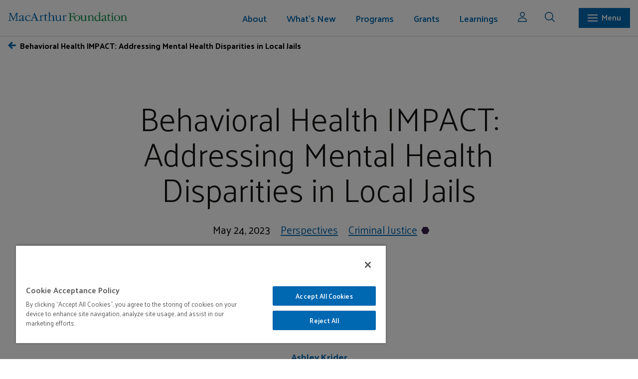

--- FILE ---
content_type: text/html; charset=utf-8
request_url: https://www.macfound.org/press/perspectives/behavioral-health-impact-addressing-mental-health-disparities-in-local-jails
body_size: 18795
content:
<!DOCTYPE html>
<html lang="en">
<head>
    <meta charset="utf-8">
    <meta name="viewport" content="width=device-width, initial-scale=1.0">
    <meta name="theme-color" content="#ffffff">
        <!-- Google Tag Manager -->
    <script>
        (function (w, d, s, l, i) {
            w[l] = w[l] || []; w[l].push({ 'gtm.start': new Date().getTime(), event: 'gtm.js' });
            var gtm_auth = '';
            var origin = document.location.hostname;
            gtm_auth = "DItVw6g9wBpCikrnxi9knA";
            var f = d.getElementsByTagName(s)[0], j = d.createElement(s), dl = l != 'dataLayer' ? '&l=' + l : '';
            j.async = true;
            j.src = 'https://www.googletagmanager.com/gtm.js?id=' + i + dl + '&gtm_auth=' + gtm_auth + '&gtm_preview=env-34&gtm_cookies_win=x';
            f.parentNode.insertBefore(j, f);
        })
            (window, document, 'script', 'dataLayer', 'GTM-5QR7JS');
    </script>
    <!-- End Google Tag Manager -->
		
    <!-- OneTrust Cookies Consent Notice start -->
    <script type="text/javascript">
        ; (function (g) {
            var aex = {
                "src": "//cookie-cdn.cookiepro.com/scripttemplates/otSDKStub.js",
                "type": "text/javascript",
                "charset": "UTF-8",
                "data-domain-script": "f8b3fbc8-481b-49e0-a715-3fbe7c0ecf97-test"
            };
            if (window.location.href.indexOf("www.macfound.org") > -1) {
                var aex = {
                    "src": "//cookie-cdn.cookiepro.com/scripttemplates/otSDKStub.js",
                    "type": "text/javascript",
                    "charset": "UTF-8",
                    "data-domain-script": "f8b3fbc8-481b-49e0-a715-3fbe7c0ecf97"
                };
            }
            var d = document, am = d.createElement('script'), h = d.head || d.getElementsByTagName("head")[0], fsr = 'fsReady';
            for (var attr in aex) { am.setAttribute(attr, aex[attr]); } h.appendChild(am); g[fsr] || (g[fsr] = function () { var aT = '__' + fsr + '_stk__'; g[aT] = g[aT] || []; g[aT].push(arguments); });
        })(window);
    </script>
    <script type="text/javascript">
        function OptanonWrapper() { }
    </script>
    <!-- OneTrust Cookies Consent Notice end -->
    <script type="application/javascript" id="uws-snippet">
        // Verint Unified WebSDK Integration Snippet v2.3
        //
        // Instructions: please embed this snippet directly into every page of your website template.
        // For optimal performance, this should be embedded directly into the template, not referenced as
        // an external file.
        //
        // DO NOT MODIFY BELOW THIS LINE *****************************************
        (function () {
            var cookies = document.cookie.split("; ").reduce(function (o, i) { var p = i.split("="); o[p[0]] = p[1]; return o; }, {});
            var containerValue = cookies.uws_container_override && JSON.parse(decodeURIComponent(cookies.uws_container_override));
            var config = {
                moduleHost: "ucm-us.verint-cdn.com",
                configHost: "ucm-us.verint-cdn.com",
                siteKey: "macarthur",
                container: containerValue || "live",
                loadTime: Date.now()
            };
            var readyCallbacks = []; window.uwsReady = function (callback) { readyCallbacks.push(callback); };
            var sdkPath = "//" + [config.moduleHost, "files/sites", config.siteKey, config.container, "sdk.js"].join("/");
            var script = document.createElement("script"); script.src = sdkPath; script.async = true; script.type = "module";
            script.addEventListener("load", function () { window.unifiedSDK.start(config, readyCallbacks); });
            document.head.appendChild(script);
        })();
        // DO NOT MODIFY ABOVE THIS LINE *****************************************
    </script>
    <link rel="apple-touch-icon" sizes="57x57" href="/img/favicon/apple-touch-icon-57x57.png">
    <link rel="apple-touch-icon" sizes="60x60" href="/img/favicon/apple-touch-icon-60x60.png">
    <link rel="apple-touch-icon" sizes="72x72" href="/img/favicon/apple-touch-icon-72x72.png">
    <link rel="apple-touch-icon" sizes="76x76" href="/img/favicon/apple-touch-icon-76x76.png">
    <link rel="apple-touch-icon" sizes="114x114" href="/img/favicon/apple-touch-icon-114x114.png">
    <link rel="apple-touch-icon" sizes="120x120" href="/img/favicon/apple-touch-icon-120x120.png">
    <link rel="apple-touch-icon" sizes="144x144" href="/img/favicon/apple-touch-icon-144x144.png">
    <link rel="apple-touch-icon" sizes="152x152" href="/img/favicon/apple-touch-icon-152x152.png">
    <link rel="apple-touch-icon" sizes="180x180" href="/img/favicon/apple-touch-icon-180x180.png">
    <link rel="icon" type="image/png" href="/img/favicon/favicon-32x32.png" sizes="32x32">
    <link rel="icon" type="image/png" href="/img/favicon/android-chrome-192x192.png" sizes="192x192">
    <link rel="icon" type="image/png" href="/img/favicon/favicon-96x96.png" sizes="96x96">
    <link rel="icon" type="image/png" href="/img/favicon/favicon-16x16.png" sizes="16x16">
    <link rel="shortcut icon" href="/img/favicon/favicon.ico">
    <meta name="apple-mobile-web-app-title" content="MacArthur Foundation">
    <meta name="application-name" content="MacArthur Foundation">
    <meta name="msapplication-TileColor" content="#da532c">
    <meta name="msapplication-TileImage" content="/img/favicon/mstile-144x144.png">
    <meta name="msapplication-config" content="/img/favicon/browserconfig.xml">
        
<title>Behavioral Health IMPACT: Addressing Mental Health Disparities in Local Jails - MacArthur Foundation</title>
<meta name="title" content="Behavioral Health IMPACT: Addressing Mental Health Disparities in Local Jails - MacArthur Foundation"/>
<meta name="keywords" content=" foundation, philanthropy, grant, grantmaking"/>
<meta name="description" content="The MacArthur Foundation supports creative people and effective institutions committed to building a more just, verdant, and peaceful world. In addition to selecting the MacArthur Fellows, we work to defend human rights, advance global conservation and security, make cities better places, and understand how technology is affecting children and society."/>
<meta name="robots" content="index, follow"/>
<meta name="googlebot" content="index, follow"/>
<meta name="page_published" content="Thursday, January 29, 2026 12:25:24 AM"/>

<meta name="asset_id" content="332504"/><meta name="asset_branchid" content="332504"/>
<meta name="asset_label" content="Behavioral Health IMPACT Addressing Mental Health Disparities in Local Jails"/>
<meta name="og:title" content="Behavioral Health IMPACT: Addressing Mental Health Disparities in Local Jails"/>
<meta name="og:url" content="https://www.macfound.org/press/perspectives/behavioral-health-impact-addressing-mental-health-disparities-in-local-jails"/>
<meta name="og:type" content="article"/>
<meta name="og:image" content="https://www.macfound.org/media/og_images/krider_ashley-social-900.jpg"/>
<meta name="og:description" content=""/>
<meta property="og:title" content="Behavioral Health IMPACT: Addressing Mental Health Disparities in Local Jails"/>
<meta property="og:image" content="https://www.macfound.org/media/og_images/krider_ashley-social-900.jpg"/>
<meta property="og:description" content=""/>
<meta property="og:url" content="https://www.macfound.org/press/perspectives/behavioral-health-impact-addressing-mental-health-disparities-in-local-jails"/>


        <!-- Global CSS Starts -->
<link rel="stylesheet" type="text/css" href="/css/global.css?v=62212956" />
<link rel="stylesheet" type="text/css" href="/css/leaf.css?v=62212956" />
    <link rel="preconnect" href="https://fonts.googleapis.com">
    <link rel="preconnect" href="https://fonts.gstatic.com" crossorigin>
    <link href="https://fonts.googleapis.com/css2?family=Atkinson+Hyperlegible:ital,wght@0,400;0,700;1,400;1,700&family=Crimson+Text:wght@400;600;700&family=Palanquin:wght@100;200;300;400;500;600;700&display=swap" rel="stylesheet">
    <link href="https://fonts.googleapis.com/css2?family=Palanquin:wght@100;200;300;400;500;600;700&display=swap" rel="stylesheet">
    <link rel="stylesheet" href="https://unpkg.com/swiper@8/swiper-bundle.min.css" />

<link href="https://unpkg.com/aos@2.3.1/dist/aos.css" rel="stylesheet">
<!-- Global CSS Ends -->
<!-- Global Top JS Starts -->
<script type="text/javascript" src="https://use.typekit.com/edx3ljj.js"></script>
<script type="text/javascript">try { Typekit.load(); } catch (e) { }</script>
<script src="https://ajax.googleapis.com/ajax/libs/jquery/3.7.0/jquery.min.js?v=57429825"></script>
<!-- Global Top JS Ends -->
    <!-- Typekit code to avoid 'flash of unstyled text' and facilitate dynamic font loading-->
    <!-- Global Top JS Ends -->
    
<!-- Page CSS Starts -->
<!-- Page CSS Ends -->
<!-- Page Top JS Starts -->
<!-- Page Top JS Ends -->

    </head>
    <!-- 
<body class="theme--dark-orange-gold" id="">
    -->
    <body>
    <!-- Google Tag Manager (noscript) -->
    <noscript>
        <iframe src="https://www.googletagmanager.com/ns.html?id=GTM-5QR7JS>m_auth=WIdLN_TpIEfx1XUl9lWkdQ>m_preview=env-34>m_cookies_win=x" height="0" width="0" style="display: none; visibility: hidden"></iframe>
    </noscript>
    <!-- End Google Tag Manager (noscript) -->
    

    <header>
        <div class="mac-logo">
            <picture>
                <a href="/" class="mac-logo-mobile"><img src="/img/macarthur-small-logo.svg" alt="Menu" /></a>
                <a href="/" class="mac-logo-desk"><img src="/img/macarth_primary_logo.svg" alt="Menu" width="240" /></a>
            </picture>
        </div>
        <div class="menu-toggle mac-main-nav" role="navigation" aria-label="primary">
            <ul class="mac-main-nav__menu">
                                <li class="dropdown mac-main-nav__menu-item menu-level-1">
                    <a href="/about/" aria-labelledby="About" class="key-link">About                                                <span class="mac-caret-down" style="float: right;"><img src="/img/icon-arrow-down.svg" alt="arrow-down" /></span>
                                                </a>
                                        <ul class="mac-main-nav__sub-menu-item">
                        <li class="d-none" role="presentation"><a  aria-labelledby="About" href="/about/">Overview </a></li>
                                                <li class="">
                            <a aria-labelledby="Mission and Values" href="/about/mission-and-values">Mission and Values                                                        </a>
                                                    </li>
                                                <li class="">
                            <a aria-labelledby="How We Work" href="/about/how-we-work/">How We Work                                                        </a>
                                                    </li>
                                                <li class="">
                            <a aria-labelledby="Reflections &  Annual Essays" href="/about/reflection-annual-essays/">Reflections &  Annual Essays                                                        </a>
                                                    </li>
                                                <li class="">
                            <a aria-labelledby="Our History" href="/about/our-history/">Our History                                                        </a>
                                                    </li>
                                                <li class="">
                            <a aria-labelledby="Financials" href="/about/financials/">Financials                                                        </a>
                                                    </li>
                                                <li class="">
                            <a aria-labelledby="Investments" href="/about/investments/">Investments                                                        </a>
                                                    </li>
                                                <li class="">
                            <a aria-labelledby="Policies" href="/about/our-policies/">Policies                                                        </a>
                                                    </li>
                                                <li class="">
                            <a aria-labelledby="Employment" href="/about/employment">Employment                                                        </a>
                                                    </li>
                                                <li class="">
                            <a aria-labelledby="FAQs" href="/about/frequently-asked-questions">FAQs                                                        </a>
                                                    </li>
                                                <li class="">
                            <a aria-labelledby="Contact Us" href="/about/contact-us">Contact Us                                                        </a>
                                                    </li>
                                                <li class="">
                            <a aria-labelledby="Communication Guidelines" href="/about/communication-guidelines">Communication Guidelines                                                        </a>
                                                    </li>
                                                <li class="">
                            <a aria-labelledby="Press & Media Information" href="/about/information-for-media">Press & Media Information                                                        </a>
                                                    </li>
                                              </ul>
                                    </li>
                                <li class="dropdown mac-main-nav__menu-item menu-level-1">
                    <a href="/whatsnew/" aria-labelledby="What's New" class="key-link">What's New                                                <span class="mac-caret-down" style="float: right;"><img src="/img/icon-arrow-down.svg" alt="arrow-down" /></span>
                                                </a>
                                        <ul class="mac-main-nav__sub-menu-item">
                        <li class="d-none" role="presentation"><a  aria-labelledby="What's New" href="/whatsnew/">Overview </a></li>
                                                <li class="">
                            <a aria-labelledby="Grantee News" href="/whatsnew/latest-news?content_type=grantee_news">Grantee News                                                        </a>
                                                    </li>
                                                <li class="">
                            <a aria-labelledby="Grantee Publications" href="/whatsnew/latest-news?content_type=grantee_publications">Grantee Publications                                                        </a>
                                                    </li>
                                                <li class="">
                            <a aria-labelledby="Grantee Stories" href="/whatsnew/grantee-stories?content_type=grantee_stories">Grantee Stories                                                        </a>
                                                    </li>
                                                <li class="">
                            <a aria-labelledby="Perspectives" href="/learning/perspectives?ActiveNav=Learning">Perspectives                                                        </a>
                                                    </li>
                                                <li class="">
                            <a aria-labelledby="Press Releases" href="/whatsnew/latest-news?content_type=press_releases">Press Releases                                                        </a>
                                                    </li>
                                                <li class="">
                            <a aria-labelledby="Evaluations" href="/learning/evaluations?ActiveNav=Learning">Evaluations                                                        </a>
                                                    </li>
                                                <li class="">
                            <a aria-labelledby="Events" href="/whatsnew/events">Events                                                        </a>
                                                    </li>
                                                <li class="">
                            <a aria-labelledby="Videos" href="/whatsnew/videos">Videos                                                        </a>
                                                    </li>
                                              </ul>
                                    </li>
                                <li class="dropdown mac-main-nav__menu-item menu-level-1">
                    <a href="/programs/" aria-labelledby="Programs" class="key-link">Programs                                                <span class="mac-caret-down" style="float: right;"><img src="/img/icon-arrow-down.svg" alt="arrow-down" /></span>
                                                </a>
                                        <ul class="mac-main-nav__sub-menu-item">
                        <li class="d-none" role="presentation"><a  aria-labelledby="Programs" href="/programs/">Overview </a></li>
                                                <li class="dropdown mac-main-nav__menu-item second-level menu-level-2">
                            <a aria-labelledby="Big Bets" href="/programs/bigbets/">Big Bets                                                           <span class="mac-caret-down" style="float: right;"><img src="/img/icon-arrow-down.svg" alt="Down Arrow" /></span>
                                                        </a>
                                                        <ul>
                                <li class="d-none" role="presentation"><a  aria-labelledby="Big Bets" href="/programs/bigbets/">Overview </a></li>
                                                        <li><a aria-labelledby="AI Opportunity" href="/programs/bigbets/ai-opportunity/">AI Opportunity</a></li>
                                                            <li><a aria-labelledby="Climate Solutions" href="/programs/bigbets/climate-solutions/">Climate Solutions</a></li>
                                                            <li><a aria-labelledby="Criminal Justice" href="/programs/bigbets/criminal-justice/">Criminal Justice</a></li>
                                                            <li><a aria-labelledby="Local News" href="/programs/bigbets/local-news/">Local News</a></li>
                                                            <li><a aria-labelledby="On Nigeria" href="/programs/bigbets/on-nigeria/">On Nigeria</a></li>
                                                        </ul>
                                                    </li>
                                                <li class="dropdown mac-main-nav__menu-item second-level menu-level-2">
                            <a aria-labelledby="Awards" href="/programs/awards/">Awards                                                           <span class="mac-caret-down" style="float: right;"><img src="/img/icon-arrow-down.svg" alt="Down Arrow" /></span>
                                                        </a>
                                                        <ul>
                                <li class="d-none" role="presentation"><a  aria-labelledby="Awards" href="/programs/awards/">Overview </a></li>
                                                        <li><a aria-labelledby="100&Change" href="/programs/awards/100change/">100&Change</a></li>
                                                            <li><a aria-labelledby="MacArthur Fellows" href="/programs/awards/fellows/">MacArthur Fellows</a></li>
                                                        </ul>
                                                    </li>
                                                <li class="dropdown mac-main-nav__menu-item second-level menu-level-2">
                            <a aria-labelledby="Enduring Commitments" href="/programs/enduring-commitments/">Enduring Commitments                                                           <span class="mac-caret-down" style="float: right;"><img src="/img/icon-arrow-down.svg" alt="Down Arrow" /></span>
                                                        </a>
                                                        <ul>
                                <li class="d-none" role="presentation"><a  aria-labelledby="Enduring Commitments" href="/programs/enduring-commitments/">Overview </a></li>
                                                        <li><a aria-labelledby="Chicago Commitment" href="/programs/enduring-commitments/chicago-commitment/">Chicago Commitment</a></li>
                                                            <li><a aria-labelledby="Journalism & Media" href="/programs/enduring-commitments/journalism-media/">Journalism & Media</a></li>
                                                        </ul>
                                                    </li>
                                                <li class="dropdown mac-main-nav__menu-item second-level menu-level-2">
                            <a aria-labelledby="Field Support" href="/programs/field-support/">Field Support                                                           <span class="mac-caret-down" style="float: right;"><img src="/img/icon-arrow-down.svg" alt="Down Arrow" /></span>
                                                        </a>
                                                        <ul>
                                <li class="d-none" role="presentation"><a  aria-labelledby="Field Support" href="/programs/field-support/">Overview </a></li>
                                                        <li><a aria-labelledby="Impact Investments" href="/programs/field-support/impact-investments/">Impact Investments</a></li>
                                                            <li><a aria-labelledby="Philanthropy" href="/programs/field-support/philanthropy/">Philanthropy</a></li>
                                                            <li><a aria-labelledby="Technology in the Public Interest" href="/programs/field-support/technology-public-interest/">Technology in the Public Interest</a></li>
                                                        </ul>
                                                    </li>
                                                <li class="dropdown mac-main-nav__menu-item second-level menu-level-2">
                            <a aria-labelledby="Initiatives" href="/programs/initiatives/">Initiatives                                                           <span class="mac-caret-down" style="float: right;"><img src="/img/icon-arrow-down.svg" alt="Down Arrow" /></span>
                                                        </a>
                                                        <ul>
                                <li class="d-none" role="presentation"><a  aria-labelledby="Initiatives" href="/programs/initiatives/">Overview </a></li>
                                                        <li><a aria-labelledby="New Work" href="/programs/initiatives/new-work/">New Work</a></li>
                                                        </ul>
                                                    </li>
                                                <li class="">
                            <a aria-labelledby="Past Work" href="/programs/pastwork/">Past Work                                                        </a>
                                                    </li>
                                              </ul>
                                    </li>
                                <li class="dropdown mac-main-nav__menu-item menu-level-1">
                    <a href="/grants/overview" aria-labelledby="Grants" class="key-link">Grants                                                <span class="mac-caret-down" style="float: right;"><img src="/img/icon-arrow-down.svg" alt="arrow-down" /></span>
                                                </a>
                                        <ul class="mac-main-nav__sub-menu-item">
                        <li class="d-none" role="presentation"><a  aria-labelledby="Grants" href="/grants/overview">Overview </a></li>
                                                <li class="">
                            <a aria-labelledby="Info for Grantseekers" href="/grants/info-for-grantseekers">Info for Grantseekers                                                        </a>
                                                    </li>
                                                <li class="">
                            <a aria-labelledby="Info for Grantees" href="/grants/info-for-grantees">Info for Grantees                                                        </a>
                                                    </li>
                                                <li class="">
                            <a aria-labelledby="Grant Search" href="/grants/">Grant Search                                                        </a>
                                                    </li>
                                                <li class="">
                            <a aria-labelledby="Funding FAQs" href="/grants/funding-faq">Funding FAQs                                                        </a>
                                                    </li>
                                              </ul>
                                    </li>
                                <li class="dropdown mac-main-nav__menu-item menu-level-1">
                    <a href="/learning/" aria-labelledby="Learnings" class="key-link">Learnings                                                <span class="mac-caret-down" style="float: right;"><img src="/img/icon-arrow-down.svg" alt="arrow-down" /></span>
                                                </a>
                                        <ul class="mac-main-nav__sub-menu-item">
                        <li class="d-none" role="presentation"><a  aria-labelledby="Learnings" href="/learning/">Overview </a></li>
                                                <li class="">
                            <a aria-labelledby="Evaluation Strategy" href="/learning/evaluation-strategy">Evaluation Strategy                                                        </a>
                                                    </li>
                                                <li class="">
                            <a aria-labelledby="Evaluations" href="/learning/evaluations">Evaluations                                                        </a>
                                                    </li>
                                                <li class="">
                            <a aria-labelledby="Grantee Research" href="/learning/grantee-research">Grantee Research                                                        </a>
                                                    </li>
                                                <li class="">
                            <a aria-labelledby="Perspectives" href="/learning/perspectives">Perspectives                                                        </a>
                                                    </li>
                                              </ul>
                                    </li>
                            </ul>
        </div>
        <div class="mac-icon">
            <button class="mr-4 pr-xs-3 mr-sm-3">
                <a data-modal="loginModal" class="mac-emp-modal">
                    <img src="/img/icon-user.svg" alt="user" width="18">
                </a>
            </button>
            <button class="mac-icon__search mr-4 mr-xs-3 mr-sm-3">
                <img src="/img/icon-search.svg" alt="search" width="20">
            </button>
            <div class="search-container">
                <div class="search-panel" aria-label="search">
                    <div class="search-panel__searchboxblue">
                        <div class="mac-row">
                            <div class="mac-col-md-10 mac-col-lg-11 mac-col-xs-9 mac-col-sm-9">
                                <div class="pos-rel search-panel__inputwrapper flex-center">
                                    <form id="global-search-modal-form" onsubmit="return false;">
                                        <input type="text" class="input-form input-box w-100" name="search" id="search"
                                            placeholder="Type to Search..." aria-label="Search Box" />
                                    </form>
                                    <button form="global-search-modal-form" type="submit"
                                        class="search-panel__searchbtn icon pr-1">
                                        <img src="/img/icon-search.svg" alt="Search">
                                    </span>
                                </div>
                            </div>
                            <div class="mac-col-md-2 mac-col-lg-1 mac-col-sm-1 mac-col-xs-3 flex-center-o-mid">
                                <button class="search-panel__close flex-center">
                                    <span class="search-panel--cross"><img src="/img/cross-white.svg" alt="close" width="16"></span>
                                    &nbsp;&nbsp;Close                                </button>
                            </div>
                        </div>
                    </div>
                    <div class="search-panel__quicklinks">
                        <div class="mac-row">
                            <div class="flex-center-o-mid ml-1 quicklinks--title">
                                QUICK LINKS                            </div>
                            <div class="mac-col-md-11 overflow-xs-sm-auto">
                                <ul>
                                     
                                    <li>
                                        <a class="mac-btn mac-btn-border-white btn-arrow" aria-labelledby="Fellows Search" href="/programs/awards/fellows/results">Fellows Search                                            <span class="arrow-right"><img src="/img/icon-leftarrow-white.svg" alt="Right Arrow"></span>
                                        </a>
                                    </li>
                                         
                                    <li>
                                        <a class="mac-btn mac-btn-border-white btn-arrow" aria-labelledby="News & Stories" href="/whatsnew/latest-news">News & Stories                                            <span class="arrow-right"><img src="/img/icon-leftarrow-white.svg" alt="Right Arrow"></span>
                                        </a>
                                    </li>
                                         
                                    <li>
                                        <a class="mac-btn mac-btn-border-white btn-arrow" aria-labelledby="Grant Search" href="/grants/">Grant Search                                            <span class="arrow-right"><img src="/img/icon-leftarrow-white.svg" alt="Right Arrow"></span>
                                        </a>
                                    </li>
                                         
                                    <li>
                                        <a class="mac-btn mac-btn-border-white btn-arrow" aria-labelledby="Program Evaluations" href="/learning/evaluations">Program Evaluations                                            <span class="arrow-right"><img src="/img/icon-leftarrow-white.svg" alt="Right Arrow"></span>
                                        </a>
                                    </li>
                                                                        </ul>
                            </div>
                        </div>
                    </div>
                    <!--search Results-->
                    <div class="search-results-list">
                        <div class="mac-row">
                            <div class="mac-col-md-12 mac-col-xs-12, mac-col-xs-12 overflow-xs-sm-auto search-content">
                                <ul>
                                    <li>
                                        <div class="search-content--header">
                                            <h6>Suggested</h6>
                                            <a class="mac-link btn-arrow" onclick="jumpToSearch();" href="javascript:void(0);">View All                                                <span class="arrow-right"><img src="/img/icon-leftarrow-white.svg" alt="Right Arrow"></span>
                                            </a>
                                        </div>
                                        <ul id="search-results-suggestions-list" class="search-results-list-wrap"></ul>
                                    </li>
                                    <li>
                                        <div class="search-content--header">
                                            <h6>News</h6>
                                            <a class="mac-link btn-arrow" href="javascript:void(0);" onclick="jumpToNews();">View All                                                <span class="arrow-right"><img src="/img/icon-leftarrow-white.svg" alt="Right Arrow"></span>
                                            </a>
                                        </div>
                                        <ul id="search-results-news-list" class="search-results-list-wrap"></ul>
                                    </li>
                                    <li>
                                        <div class="search-content--header">
                                            <h6>Research & Evaluations</h6>
                                            <a class="mac-link btn-arrow" onclick="jumpToEvaluation();"
                                                href="javascript:void(0);">View All                                                <span class="arrow-right"><img src="/img/icon-leftarrow-white.svg" alt="Right Arrow"></span>
                                            </a>
                                        </div>
                                        <ul id="search-results-rae-list" class="search-results-list-wrap"></ul>
                                    </li>
                                </ul>
                                <div class="mac-btn mac-btn-border-white floatR mt-2 btn-arrow">
                                    <a class="white-txt" href="javascript:void(0);" onclick="jumpToSearch();">View All                                        <span class="arrow-right"><img src="/img/icon-leftarrow-white.svg" alt="Right Arrow"></span>
                                    </a>
                                </div>
                            </div>
                        </div>
                    </div>
                    <!--Ends-->
                </div>
                <div id="search-overlay" class="search-overlay" style="display: none;"></div>
            </div>
            <script>
                // Move this eventually
                function jumpToSearch() {
                    window.location.href = "/search/?q=" + $("#search").val();
                }
                function jumpToNews() {
                    window.location.href = "/search/?&content_type=grantee_news&q=" + $("#search").val();
                }
                function jumpToEvaluation() {
                    window.location.href = "/search/?&content_type=evaluation&q=" + $("#search").val();
                }
            </script>
             <script>
                 // Move this eventually
                 function jumpToSearch1() {
                     window.location.href = "/search/?q=" + $("#search1").val();
                 }
                 function jumpToNews1() {
                     window.location.href = "/search/?&content_type=grantee_news&q=" + $("#search1").val();
                 }
                 function jumpToEvaluation1() {
                     window.location.href = "/search/?&content_type=evaluation&q=" + $("#search1").val();
                 }
             </script>
        </div>
        <div class="mac-mega-menu" aria-label="secondary" role="navigation">
            <div class="mac-mega-menu__navbar">
                <div class="mac-mega-menu--sidebar">
                    <div class="mac-row mac-mega-menu__search sticky">
                        <div class="mac-col-md-11 mac-col-lg-11 mac-col-xs-9 mac-col-sm-9">
                            <div class="pos-rel mac-mega-menu__search--input">
                                <form id="mega-search-form" onsubmit="return false;">
                                    <input type="text" class="input-form input-box w-100 search-input-field"
                                        name="search" id="search1" placeholder="Type to Search..." aria-label="Search Box" />
                                </form>
                                <button form="mega-search-form" type="submit" class="search-panel__searchbtn icon pr-1">
                                    <img src="/img/icon-search.svg" alt="Search">
                                </button>
                            </div>
                        </div>
                        <div class="mac-col-md-1 mac-col-lg-1 mac-col-sm-3 mac-col-xs-3">
                            <button class="search-panel__close flex-center">
                                <span class="search-panel--cross"><img src="/img/cross-white.svg" alt="close"
                                        width="16"></span>&nbsp;&nbsp;Close
                            </button>
                        </div>
                    </div>
                    <div class="search-panel__quicklinks">
                        <div class="mac-container-fluid">
                            <div class="mac-row">
								<div class="flex-center-o-mid ml-1 quicklinks--title">
									QUICK LINKS								</div>
								<div class="mac-col-md-11 overflow-xs-sm-auto">
									<ul>
										 
										<li>
											<a class="mac-btn mac-btn-border-white btn-arrow" aria-labelledby="Fellows Search" href="/programs/awards/fellows/results">Fellows Search												<span class="arrow-right"><img src="/img/icon-leftarrow-white.svg" alt="Right Arrow"></span>
											</a>
										</li>
											 
										<li>
											<a class="mac-btn mac-btn-border-white btn-arrow" aria-labelledby="News & Stories" href="/whatsnew/latest-news">News & Stories												<span class="arrow-right"><img src="/img/icon-leftarrow-white.svg" alt="Right Arrow"></span>
											</a>
										</li>
											 
										<li>
											<a class="mac-btn mac-btn-border-white btn-arrow" aria-labelledby="Grant Search" href="/grants/">Grant Search												<span class="arrow-right"><img src="/img/icon-leftarrow-white.svg" alt="Right Arrow"></span>
											</a>
										</li>
											 
										<li>
											<a class="mac-btn mac-btn-border-white btn-arrow" aria-labelledby="Program Evaluations" href="/learning/evaluations">Program Evaluations												<span class="arrow-right"><img src="/img/icon-leftarrow-white.svg" alt="Right Arrow"></span>
											</a>
										</li>
																				</ul>
								</div>
							</div>
                        </div>
                    </div>
                    <!--search Results-->
                    <div class="search-results-list">
                        <div class="mac-row">
                            <div class="mac-col-md-12 mac-col-xs-12, mac-col-xs-12 overflow-xs-sm-auto search-content">
                                <ul>
                                    <li>
                                        <div class="search-content--header">
                                            <h6>Suggested</h6> 
                                            <a class="mac-link btn-arrow" onclick="jumpToSearch1();" href="javascript:void(0);">View All                                                <span class="arrow-right"><img src="/img/icon-leftarrow-white.svg" alt="Right Arrow"></span>
                                            </a>
                                        </div>
                                        <ul id="search-results-suggestions-list" class="search-results-suggestions-list search-results-list-wrap">
                                        </ul>
                                    </li>
                                    <li>
                                        <div class="search-content--header">
                                            <h6>News</h6>
                                            <a class="mac-link btn-arrow" href="javascript:void(0);" onclick="jumpToNews1();">View All                                                <span class="arrow-right"><img src="/img/icon-leftarrow-white.svg" alt="Right Arrow"></span>
                                            </a>
                                        </div>
                                        <ul id="search-results-news-list" class="search-results-news-list search-results-list-wrap"></ul></li>
                                    <li>
                                        <div class="search-content--header">
                                            <h6>Research & Evaluations</h6>
                                            <a class="mac-link btn-arrow" onclick="jumpToEvaluation();"
                                                href="javascript:void(0);">View All                                                <span class="arrow-right"><img src="/img/icon-leftarrow-white.svg" alt="Right Arrow"></span>
                                            </a>
                                        </div>
                                        <ul id="search-results-rae-list" class="search-results-rae-list search-results-list-wrap"></ul>
                                    </li>
                                </ul>
                                <div class="mac-btn mac-btn-border-white floatR mt-2 btn-arrow">
                                    <a class="white-txt" href="javascript:void(0);" onclick="jumpToSearch1();">View All                                        <span class="arrow-right"><img src="/img/icon-leftarrow-white.svg" alt="Right Arrow"></span>
                                    </a>
                                </div>
                            </div>
                        </div>
                    </div>
                    <div class="mac-row mac-mega-menu__scroll">
                        <div class="mac-col-md-9 mac-col-xs-12 mac-col-sm-12 mac-mega-menu__left">
                            <div class="mac-row px-2 py-2">
                                <div class="mac-col-md-4">
                                    <div class="mac-mega-menu--wn">
                                        <h4><a href="/whatsnew/">What's New</a></h4><ul><li><a href="/whatsnew/latest-news?content_type=grantee_news">Grantee News</a></li><li class= "mt-1"><a href="/whatsnew/latest-news?content_type=grantee_publications">Grantee Publications</a></li><li class= "mt-1"><a href="/whatsnew/grantee-stories?content_type=grantee_stories">Grantee Stories</a></li><li class= "mt-1"><a href="/learning/perspectives?ActiveNav=Learning">Perspectives</a></li><li class= "mt-1"><a href="/whatsnew/latest-news?content_type=press_releases">Press Releases</a></li><li class= "mt-1"><a href="/learning/evaluations?ActiveNav=Learning">Evaluations</a></li><li class= "mt-1"><a href="/whatsnew/events">Events</a></li><li class= "mt-1"><a href="/whatsnew/videos">Videos</a></li></ul>                                    </div>
                                    <div class="mac-mega-menu--grant pt2">
                                        <h4><a href="/grants/overview">Grants</a></h4><ul><li><a href="/grants/info-for-grantseekers">Info for Grantseekers</a></li><li><a href="/grants/info-for-grantees">Info for Grantees</a></li><li><a href="/grants/">Grant Search</a></li><li><a href="/grants/funding-faq">Funding FAQs</a></li></ul>                                    </div>
                                </div>
                                <div class="mac-col-md-4 mac-mega-menu--program">
                                    <h4><a href="/programs/">Programs</a></h4><p class="mb-0 mac-font-1 pb-1"><a href="/programs/bigbets/">Big Bets</a></p><ul><li><a href="/programs/bigbets/ai-opportunity/"><span class="mac-mega-menu--bullet"><svg width="16" viewBox="0 0 213 184" xmlns="http://www.w3.org/2000/svg"> <path class="deeppurple" d="M159.62 0.0869141H53.2064L0 91.696L53.2064 183.304H159.62L212.826 91.696L159.62 0.0869141Z" /></svg></span>AI Opportunity</a></li><li><a href="/programs/bigbets/climate-solutions/"><span class="mac-mega-menu--bullet"><svg width="16" viewBox="0 0 213 184" xmlns="http://www.w3.org/2000/svg"> <path class="sky" d="M159.62 0.0869141H53.2064L0 91.696L53.2064 183.304H159.62L212.826 91.696L159.62 0.0869141Z" /></svg></span>Climate Solutions</a></li><li><a href="/programs/bigbets/criminal-justice/"><span class="mac-mega-menu--bullet"><svg width="16" viewBox="0 0 213 184" xmlns="http://www.w3.org/2000/svg"> <path class="deeppurple" d="M159.62 0.0869141H53.2064L0 91.696L53.2064 183.304H159.62L212.826 91.696L159.62 0.0869141Z" /></svg></span>Criminal Justice</a></li><li><a href="/programs/bigbets/local-news/"><span class="mac-mega-menu--bullet"><svg width="16" viewBox="0 0 213 184" xmlns="http://www.w3.org/2000/svg"> <path class="teal" d="M159.62 0.0869141H53.2064L0 91.696L53.2064 183.304H159.62L212.826 91.696L159.62 0.0869141Z" /></svg></span>Local News</a></li><li><a href="/programs/bigbets/on-nigeria/"><span class="mac-mega-menu--bullet"><svg width="16" viewBox="0 0 213 184" xmlns="http://www.w3.org/2000/svg"> <path class="green" d="M159.62 0.0869141H53.2064L0 91.696L53.2064 183.304H159.62L212.826 91.696L159.62 0.0869141Z" /></svg></span>On Nigeria</a></li></ul><p class="mb-0 mac-font-1 pb-1"><a href="/programs/awards/">Awards</a></p><ul><li><a href="/programs/awards/100change/"><span class="mac-mega-menu--bullet"><svg width="16" viewBox="0 0 213 184" xmlns="http://www.w3.org/2000/svg"> <path class="navyblue" d="M159.62 0.0869141H53.2064L0 91.696L53.2064 183.304H159.62L212.826 91.696L159.62 0.0869141Z" /></svg></span>100&Change</a></li><li><a href="/programs/awards/fellows/"><span class="mac-mega-menu--bullet"><svg width="16" viewBox="0 0 213 184" xmlns="http://www.w3.org/2000/svg"> <path class="violet" d="M159.62 0.0869141H53.2064L0 91.696L53.2064 183.304H159.62L212.826 91.696L159.62 0.0869141Z" /></svg></span>MacArthur Fellows</a></li></ul><p class="mb-0 mac-font-1 pb-1"><a href="/programs/enduring-commitments/">Enduring Commitments</a></p><ul><li><a href="/programs/enduring-commitments/chicago-commitment/"><span class="mac-mega-menu--bullet"><svg width="16" viewBox="0 0 213 184" xmlns="http://www.w3.org/2000/svg"> <path class="lake" d="M159.62 0.0869141H53.2064L0 91.696L53.2064 183.304H159.62L212.826 91.696L159.62 0.0869141Z" /></svg></span>Chicago Commitment</a></li><li><a href="/programs/enduring-commitments/journalism-media/"><span class="mac-mega-menu--bullet"><svg width="16" viewBox="0 0 213 184" xmlns="http://www.w3.org/2000/svg"> <path class="deepteal" d="M159.62 0.0869141H53.2064L0 91.696L53.2064 183.304H159.62L212.826 91.696L159.62 0.0869141Z" /></svg></span>Journalism & Media</a></li></ul><p class="mb-0 mac-font-1 pb-1"><a href="/programs/field-support/">Field Support</a></p><ul><li><a href="/programs/field-support/impact-investments/"><span class="mac-mega-menu--bullet"><svg width="16" viewBox="0 0 213 184" xmlns="http://www.w3.org/2000/svg"> <path class="sweetpea" d="M159.62 0.0869141H53.2064L0 91.696L53.2064 183.304H159.62L212.826 91.696L159.62 0.0869141Z" /></svg></span>Impact Investments</a></li><li><a href="/programs/field-support/philanthropy/"><span class="mac-mega-menu--bullet"><svg width="16" viewBox="0 0 213 184" xmlns="http://www.w3.org/2000/svg"> <path class="lavendar" d="M159.62 0.0869141H53.2064L0 91.696L53.2064 183.304H159.62L212.826 91.696L159.62 0.0869141Z" /></svg></span>Philanthropy</a></li><li><a href="/programs/field-support/technology-public-interest/"><span class="mac-mega-menu--bullet"><svg width="16" viewBox="0 0 213 184" xmlns="http://www.w3.org/2000/svg"> <path class="mediumteal" d="M159.62 0.0869141H53.2064L0 91.696L53.2064 183.304H159.62L212.826 91.696L159.62 0.0869141Z" /></svg></span>Technology in the Public Interest</a></li></ul><p class="mb-0 mac-font-1 pb-1"><a href="/programs/initiatives/">Initiatives</a></p><ul><li><a href="/programs/initiatives/new-work/"><span class="mac-mega-menu--bullet"><svg width="16" viewBox="0 0 213 184" xmlns="http://www.w3.org/2000/svg"> <path class="brightpink" d="M159.62 0.0869141H53.2064L0 91.696L53.2064 183.304H159.62L212.826 91.696L159.62 0.0869141Z" /></svg></span>New Work</a></li></ul><p class="mb-0 mac-font-1 pb-1"><a href="/programs/pastwork/">Past Work</a></p>                                </div>
                                <div class="mac-col-md-4">
                                    <h4><a href="/learning/">Learnings</a></h4><ul><li><a href="/learning/evaluation-strategy">Evaluation Strategy</a></li><li><a href="/learning/evaluations">Evaluations</a></li><li><a href="/learning/grantee-research">Grantee Research</a></li><li><a href="/learning/perspectives">Perspectives</a></li></ul>                                    <h4><a href="/about/">About</a></h4><ul><li><a href="/about/mission-and-values">Mission and Values</a></li><li><a href="/about/how-we-work/">How We Work</a></li><li><a href="/about/reflection-annual-essays/">Reflections &  Annual Essays</a></li><li><a href="/about/our-history/">Our History</a></li><li><a href="/about/financials/">Financials</a></li><li><a href="/about/investments/">Investments</a></li><li><a href="/about/our-policies/">Policies</a></li><li><a href="/about/employment">Employment</a></li><li><a href="/about/frequently-asked-questions">FAQs</a></li><li><a href="/about/contact-us">Contact Us</a></li><li><a href="/about/communication-guidelines">Communication Guidelines</a></li><li><a href="/about/information-for-media">Press & Media Information</a></li></ul>                                </div>
                            </div>
                        </div>
                        <div class="mac-col-md-3 pr-0">
                            <div class="mac-foundation">
                                <div class="mac-foundation__rotate-lines">
                                    <img src="/img/mega-menu-rotate-lines.svg" alt="rotate lines">
                                </div>
                                <img src="/img/macarthur-small-logo.svg" alt="Menu" width="200" />
                                <div class="mac-foundation__social-media pt-4">
                                   <ul>
<li><a href="https://www.facebook.com/macarthurfdn" target="_blank"><i> <img src="/img/icon-facebook-blue.svg" alt="facebook" caption="false" width="16" height="16" /></i></a></li>
<li><a href="https://twitter.com/macfound" target="_blank"><i> <img src="/img/icon-twitter-blue.svg" alt="twitter" caption="false" width="20" height="16" /></i></a></li>
<li><a href="https://www.linkedin.com/company/macarthur-foundation/" target="_black"><i> <img src="/img/icon-linkedin-blue.svg" alt="linkedin" caption="false" width="16" height="16" /></i></a></li>
<li><a href="https://www.instagram.com/macfound/" target="_black"><i> <img src="/img/icon-instagram-blue.svg" alt="instagram" caption="false" width="16" height="16" /></i></a></li>
<li><a href="https://www.youtube.com/user/macfound" target="_black"><i> <img src="/img/icon-youtube-blue.svg" alt=" youtube" caption="false" width="23" height="16" /></i></a></li>
<li><a href="https://medium.com/@macfound" target="_black"><i> <img src="/img/icon-medium-blue.svg" alt=" medium" caption="false" width="20" height="16" /></i></a></li>
</ul>                                </div>
                                <div class="stay-informed-form">
                                    
    <h5>Stay Informed</h5>
<form action="/newsletters/" method="GET"><label for="stayInformedSignUp" class="pb-3">Sign up for periodic news updates and event invitations. <a href="https://www.macfound.org/legal-information#general">View Privacy Policy</a> </label> <input type="email" name="email" placeholder="Email Address (Required)" id="stayInformedSignUp" class="input-form" required="" /> <button class="mac-btn mac-btn-solid-green floatR mt-1">Submit</button></form>

                                </div>
                                    
                            </div>
                        </div>
                    </div>
                </div>
                 <div id="search-overlay1" class="search-overlay" style="display: none;"></div>
            </div>
            <a href="#" class="mac-mega-menu__icon">
                <div class="mac-mega-menu__bar" tabindex="0">
                    <div></div>
                    <div></div>
                    <div></div>
                </div>
                <span class="mac-mega-menu__innert">Menu</span>
            </a>
        </div>
        <div class="mac-mobile-menu">
            <div class="mac-mobile-menu__bars">
                <span class="bars"><i class="fa fa-bars"></i></span>
            </div>
        </div>
    </header>
    <!--Modals-->
    <div class="mac-modal" id="loginModal" role="dialog">
        <div class="mac-modal-bg mac-modal-exit"></div>
        <div class="mac-modal-container">
            <h4 class="pb-2">Account Login</h4>
            <p>Login into your grantee account, reset your password, or submit an idea to the MacArthur Foundation.</p>
            <div class="mac-modal-action end-xs">
                                <a class="mac-btn mac-btn-solid-blue" href="https://macfound.fluxx.io/user_sessions/new" aria-labelledby="Login or Submit Idea" target="_blank">Login or Submit Idea                </a>
            </div>
            <button class="mac-modal-close mac-modal-exit">
                <img src="/img/cross.svg" alt="close"></button>
        </div>
    </div>
          <link rel="stylesheet" type="text/css" href="/css/header.css" />
    <!--header ends-->
    
<input type='hidden' value='/press/' id='active-navbar-element'/><nav aria-label="breadcrumb"><ol class="breadcrumb"><li class="breadcrumb-item active" aria-current="page"><a href="/whatsnew/latest-news?content_type=perspectives" class="prev-arrow"><img src="/img/icon-prev-arrow.png" alt="previous arrow"/></a>Behavioral Health IMPACT: Addressing Mental Health Disparities in Local Jails</li></ol></nav><main class="gtnews-outer-wrapper legacy-wrapper">
                <section class=" flex-center gtnews-header">
        <article class="mac-hero-banner mac-container">
            <article class="mac-row flex-center">
                <div class="mac-col-md-10 mac-col-lg-10 mac-col-xs-12 mac-col-sm-12 mb-2">
                    <h1 class="pb-2">Behavioral Health IMPACT: Addressing Mental Health Disparities in Local Jails</h1>
                </div>
            </article>
            <div class="mac-hero-banner--caption article-caption center-xs pb-4">
                <span class="date">May 24, 2023</span>
                <span class="links"><a href="/whatsnew/latest-news?content_type=perspectives">Perspectives</a> </span>
                                <span><a href="/programs/bigbets/criminal-justice/">Criminal Justice</a>
                                        <svg class="article-caption--hexagon" width="94" height="93" viewBox="0 0 94 93" fill="none" xmlns="http://www.w3.org/2000/svg">
                        <path class="deeppurple" d="M38.9172 24.5447H13.1911L0.328125 46.5922L13.1911 68.6394H38.9172L51.7801 46.5922L38.9172 24.5447Z" />
                    </svg>
                                    </span>
                                            </div>
            <!--hero banner starts-->
        </article>
    </section>
        <!--section hexagon starts-->
        <section>
        <article class="mac-container">
            <div class="mac-row center-xs">
                                <div class="mac-col-md-3 mac-col-lg-3 mac-col-xs-12 mac-col-sm-12">
                    <div class="hex1">
                        <div class="hex-background">
                            <img src="/media/article_images/krider_ashley_204.jpg" alt="author image"/>
                        </div>
                    </div>
                    <h5 class="mt-2 txtblue">
                                                Ashley Krider                                                
                    </h5>
                    <div class="desig">Assistant Director, Policy Research Associates</div>
                </div>
                            </div>
        </article>
    </section>
    <div class="article-caption--social mt-3">
        <div class="sharethis-inline-share-buttons"></div>
    </div>
                    <section class="mt-5 mac-container article-content">
        <div class="mac-row flex-center">
                        <!---->

                        <div class="mac-col-md-8 mac-col-lg-8 mac-col-sm-12 mac-col-xs-12">
                                <p id="callout">Ashley Krider of Policy Research Associates discusses work to address disparities in local jails for people with mental illness, substance use, and other complex mental health needs.</p>
<p>&nbsp;</p>
<p>Since 2015, <a href="https://policyresearchinc.org/">Policy Research, Inc.</a> (PRI) has partnered with MacArthur&rsquo;s&nbsp;<a href="http://www.safetyandjusticechallenge.org/">Safety and Justice Challenge</a> (SJC) to reduce the number of individuals involved, or at risk of involvement with, the criminal legal system who have mental illness, substance use, and other complex needs. Studies highlight the importance of concentrating on this population as communities work to tackle the misuse and overuse of jails and create more equitable systems:</p>
<ul>
<li>About <a href="https://www.samhsa.gov/data/release/2019-national-survey-drug-use-and-health-nsduh-releases">5 percent of the general population</a> has a Serious Mental Illness, compared with <a href="https://ps.psychiatryonline.org/doi/full/10.1176/ps.2009.60.6.761">14.5 percent of men and 31 percent of women</a> incarcerated in local jails. An even greater percentage of people who are incarcerated lives with broader mental health needs and are prescribed psychotropic medication.</li>
<li><a href="https://bjs.ojp.gov/content/pub/pdf/dudaspji0709.pdf">63 percent of those incarcerated in jail</a> have a substance use disorder.</li>
<li>People with mental illness often <a href="https://www.vera.org/news/locking-up-people-with-mental-health-conditions-doesnt-make-anyone-safer">remain in jail longer</a> than individuals without.</li>
<li>Despite overall jail population reductions in the last few years, many communities participating in SJC have seen the proportion of individuals with mental illness increase.</li>
<li>Despite stigmatizing myths, <a href="https://www.ncbi.nlm.nih.gov/pmc/articles/PMC3935671/">the majority of individuals with mental illness are not violent</a> and <a href="https://www.treatmentadvocacycenter.org/reports_publications/risk-factors-for-violence-in-serious-mental-illness/">the majority of violent acts are not committed</a> by those with mental illness.</li>
</ul>
<p class="bigTextHglt">The Network is committed to pursuing community-driven, race-conscious solutions to reduce harm.</p>
<p>As part of the Safety and Justice Challenge, PRI created <a href="https://safetyandjusticechallenge.org/blog/safety-and-justice-challenge-expands-to-add-behavioral-health-focused-cohort-2/">the IMPACT Network</a> to provide technical assistance to participating communities on issues related to the over-incarceration of individuals with mental illness and substance use disorders. The IMPACT Network communities engage in a peer-to-peer learning model to accelerate best and promising practices in behavioral health reform and jail diversion. The Network is committed to pursuing community-driven, race-conscious solutions to reduce harm to populations overrepresented in, or disparately impacted by, the criminal legal system.</p>
<p>The SJC IMPACT Network began in 2021 with a <a href="https://www.macfound.org/press/grantee-news/a-focus-on-behavioral-health-reforms-in-local-jails">group of 11 jurisdictions</a>.</p>
<p>&nbsp;</p>
<div class="inline-image"><img alt="a cartoon illustration" src="/media/article_images/sjc-diagram-01.jpg" width="900"/></div>
<p><em><strong>An illustration of topics covered at a meeting of the Safety and Justice Challenge Impact Network in May 2023.</strong></em></p>
<p>&nbsp;</p>
<p>Over the past two years, these communities have participated in topical technical assistance meetings focused on behavioral health data tracking and evaluation, equity within the intersection of the criminal legal system and behavioral health, developing early diversion strategies, building a robust jail continuum of care, and other critical topics.</p>
<p>The communities participating in the IMPACT Network focus on a variety of strategies to decrease inappropriate incarceration of people with behavioral health needs.</p>
<p class="bigTextHglt">The communities participating in the IMPACT Network focus on a variety of strategies to decrease inappropriate incarceration.</p>
<h2>Allegheny County, PA</h2>
<p>Allegheny County&rsquo;s Justice Related Services provides assessment, treatment placement, and service coordination to court-involved individuals with mental health or co-occurring diagnoses. They also focus on balancing risk and needs during decision making for people with behavioral health needs, developing alternative response to certain 911 calls, and building out a broader continuum of peer supports for court-involved people.</p>
<h2>Orange County, CA</h2>
<p>In April 2022, the Orange County District Attorney&rsquo;s Office launched their Focused Intervention Route to Services and Treatment (FIRST Point) pre-filing diversion pilot program. FIRST Point connects people who have committed low-level crimes with services to address mental health and substance use issues to ensure a criminal proceeding does not inhibit future work and education opportunities.</p>
<h2>San Juan County, NM</h2>
<p>San Juan County has worked closely with community stakeholders and cross-agency representatives through their <a href="https://www.prainc.com/sim/">Sequential Intercept Mapping</a> (SIM) process, identifying gaps in services available to individuals with behavioral health needs. As part of their post-SIM work, the county plans to identify a system for data collection that will assist stakeholders in tracking the county needs and build planning capacity toward creation of a mental health drop-in center.</p>
<p>In early 2023, PRI expanded the IMPACT Network by adding six additional communities: Do&ntilde;a Ana County, NM; Solano County, CA; Sarpy County, NE; Douglas County, NE; Issaquah, WA; and Natrona County, WY, for a total of 17 jurisdictions. This new groups of counties brings to the IMPACT Network communities from the West and Midwest, including several smaller and more rural jurisdictions.</p>
<p>We are excited to further diversify the IMPACT Network and continue this important work toward the goals of reimagining systems, reducing the footprint of local jails, and increasing equity.</p>
<h2>Stay Informed</h2>
<div><a class="mac-btn mac-btn-primary btn-arrow mt-3" href="/learning/perspectives">Read more Perspectives&nbsp;<span class="arrow-right"><img src="/img/icon-leftarrow.svg" alt="Right Arrow"/> </span> </a></div>
<div><a class="mac-btn mac-btn-primary btn-arrow mt-3" href="/newsletters/">Sign Up to receive updates and event invites&nbsp;<span class="arrow-right"><img src="/img/icon-leftarrow.svg" alt="Right Arrow"/> </span> </a></div>                                                                                                            </div>
                    </div>
    </section>
            <article class="mac-container grantee-news-art">
        <hr class="mt-5 mb-5 grey-border"/>
        <section class="swiper-image-container rel-grantees mt-5 mb-5 ">
            <article>
                <h3 class="pb-4 floatL">Related Grantees</h3>
                                <span class="floatR pb-sm-3 pb-xs-3 ">
                    <a href="/programs/bigbets/criminal-justice/" class="mac-link btn-arrow"><strong>Learn more about Criminal Justice</strong>
                        <span class="arrow-right">
                            <img src="/img/icon-leftarrow.svg" alt="Right Arrow"/>
                        </span>
                    </a>
                </span>
                                <div class="swiper mySwiperGrantee">
                    <div class="swiper-wrapper">
                                                <div class="swiper-slide" data-granteeid="28688">
                            <a class="swiper-slide--content" href="/grantee/policy-research-inc-28688/">
                                <h5>Policy Research, Inc.</h5>
                                <p class="place-name">Troy, New York</p>
                                <p class="amount pt-2"></p>
                                <p class="year"></p>
                            </a>
                        </div>
                                                <div class="swiper-slide" data-granteeid="10114820">
                            <a class="swiper-slide--content" href="/grantee/county-of-allegheny-10114820/">
                                <h5>County of Allegheny</h5>
                                <p class="place-name">Pittsburgh, Pennsylvania</p>
                                <p class="amount pt-2"></p>
                                <p class="year"></p>
                            </a>
                        </div>
                                            </div>
                </div>
                <div class="swiper-button-next swiper-button-nextGrantee"></div>
                <div class="swiper-button-prev swiper-button-nextGrantee"></div>
                <div class="swiper-paginationGrantee mt-2 center-xs"></div>
            </article>
        </section>
    </article>
              <section class="container-fluid mac-latest-related mac-waterfall mac-waterfall-bgdeeppurple mt-5 pb-0 " id="">         <article class="pos-rel zindex-1 mac-container">            <div class="pt-3">               <div class="mac-waterfall__header">                  <h3 class="pb-1 pb-2">Latest News & Related Content</h3>               </div>               <nav id="grantee-news-filter-grid" class="filter-grid" aria-label="Latest Content with Filters">                  <span class="filter-by">Filter By:</span>                  <ul>                     <li class="cp-filter-item-all"><a href="JavaScript:void(0)" class="filter-item active cp-active-all" data-name="News,Stories,Perspectives,In the Media,Evaluations,Grantee Research,Press Release">All Related</a></li>                     <li class="cp-filter-item-news">                        <a href="JavaScript:void(0)" class="filter-item  cp-active-news" data-name="News">                           <span class="pr-1 flex-center">                              <svg width="19px" height="18px" viewBox="0 0 19 18" version="1.1" xmlns="http://www.w3.org/2000/svg" xmlns:xlink="http://www.w3.org/1999/xlink">                                 <g id="news" stroke="none" stroke-width="1" fill="none" fill-rule="evenodd">                                    <g id="Grantee-Story1" transform="translate(-323.000000, -7652.000000)" fill="#FFFFFF" fill-rule="nonzero">                                       <g id="Group-8" transform="translate(1.000000, 7516.000000)">                                          <g id="Filters1" transform="translate(140.000000, 114.000000)">                                             <g id="Group-2" transform="translate(172.000000, 11.000000)">                                                <g id="006-newspaper-1" transform="translate(10.000000, 11.000000)">                                                   <polygon id="Path4" points="12 10 15 10 15 14 12 14"></polygon>                                                   <polygon id="Path5" points="4 10 7 10 7 14 4 14"></polygon>                                                   <polygon id="Path6" points="4 4 15 4 15 5 4 5"></polygon>                                                   <path d="M18.3581081,0 L0.641891892,0 C0.287396396,0 0,0.30136037 0,0.673080039 L0,17.32692 C0,17.6986396 0.287396396,18 0.641891892,18 L18.3581081,18 C18.7126036,18 19,17.6986396 19,17.32692 L19,0.673080039 C19,0.30136037 18.7126464,0 18.3581081,0 Z M9,15.2156863 C9,15.6488366 8.68019048,16 8.28571429,16 L2.71428571,16 C2.31980952,16 2,15.6488366 2,15.2156863 L2,8.78431373 C2,8.3511634 2.31980952,8 2.71428571,8 L8.28571429,8 C8.68019048,8 9,8.3511634 9,8.78431373 L9,15.2156863 Z M17,15.2156863 C17,15.6488366 16.6801905,16 16.2857143,16 L10.7142857,16 C10.3198095,16 10,15.6488366 10,15.2156863 L10,8.78431373 C10,8.3511634 10.3198095,8 10.7142857,8 L16.2857143,8 C16.6801905,8 17,8.3511634 17,8.78431373 L17,15.2156863 Z M17,6.23541165 C17,6.65766831 16.6890741,7 16.3055556,7 L2.69444444,7 C2.31092593,7 2,6.65766831 2,6.23541165 L2,2.76458835 C2,2.34233169 2.31092593,2 2.69444444,2 L16.3055556,2 C16.6890741,2 17,2.34233169 17,2.76458835 L17,6.23541165 Z" id="Shape"></path>                                                </g>                                             </g>                                          </g>                                       </g>                                    </g>                                 </g>                              </svg>                           </span>News                        </a>                     </li>                     <li class="cp-filter-item-stories">                        <a href="JavaScript:void(0)" class="filter-item cp-active-stories" data-name="Stories">                           <span class="pr-1 flex-center">                              <svg width="18px" height="14px" viewBox="0 0 18 14" version="1.1" xmlns="http://www.w3.org/2000/svg" xmlns:xlink="http://www.w3.org/1999/xlink">                                 <g id="book" stroke="none" stroke-width="1" fill="none" fill-rule="evenodd">                                    <g id="Grantee-Story3" transform="translate(-417.000000, -7654.000000)" fill="#FFFFFF" fill-rule="nonzero">                                       <g id="Group-7" transform="translate(1.000000, 7516.000000)">                                          <g id="Filters2" transform="translate(140.000000, 114.000000)">                                             <g id="Group-11" transform="translate(266.000000, 11.000000)">                                                <g id="001-open-book" transform="translate(10.000000, 13.000000)">                                                   <path d="M2.60326133,0 C2.602806,0 2.60229375,0 2.60183841,0 C2.44195908,0 2.29158485,0.0659779193 2.1780358,0.185882996 C2.06323458,0.307113657 2,0.468533608 2,0.640377467 L2,10.2427255 C2,10.5948488 2.27166396,10.8820184 2.60565184,10.8829222 C4.01366004,10.8864772 6.37263439,11.1971458 8,13 L8,2.95086997 C8,2.83150718 7.97120009,2.71937484 7.91684453,2.62658398 C6.58117761,0.349472084 4.01445687,0.00349472084 2.60326133,0 Z" id="Path"></path>                                                   <path d="M16,10.2427858 L16,0.640377467 C16,0.468533608 15.9367648,0.307113657 15.8219625,0.185882996 C15.7084124,0.0659779193 15.5579229,0 15.3982128,0 C15.3977005,0 15.3971883,0 15.3967329,0 C13.9855809,0.00355497465 11.4188359,0.349532338 10.0830993,2.62664423 C10.0287433,2.7194351 10,2.83156743 10,2.95093023 L10,13 C11.627381,11.1971458 13.9863778,10.8864772 15.3943993,10.8829222 C15.7283335,10.8820184 16,10.5948488 16,10.2427858 Z" id="Path1"></path>                                                   <path d="M17.3227371,2 L16.8315846,2 L16.8315846,10.4085399 C16.8315846,11.3501706 16.0567413,12.1180026 15.1042648,12.1203376 C13.7668842,12.123493 11.5617327,12.3824241 10,13.845956 C12.7010206,13.1911499 15.5483799,13.6168117 17.1711083,13.9829629 C17.3737263,14.0286529 17.5831003,13.9814483 17.7454369,13.8533396 C17.9071998,13.7255464 18,13.5345192 18,13.3294821 L18,2.67058296 C18,2.30083465 17.6961686,2 17.3227371,2 Z" id="Path2"></path>                                                   <path d="M1.16842474,10.4086414 L1.16842474,2 L0.677268237,2 C0.303897511,2 0,2.30083828 0,2.67059106 L0,13.3294296 C0,13.5345323 0.0928009178,13.7254987 0.254565155,13.8532934 C0.416775551,13.9813406 0.625960037,14.0287351 0.828898308,13.9829183 C2.45163963,13.6166996 5.29908538,13.1910958 8,13.8459097 C6.43831862,12.3824233 4.23314956,12.1235522 2.89575831,12.1203967 C1.9433379,12.1181248 1.16842474,11.3502836 1.16842474,10.4086414 Z" id="Path3"></path>                                                </g>                                             </g>                                          </g>                                       </g>                                    </g>                                 </g>                              </svg>                           </span>Stories                        </a>                     </li>                      <li class="cp-filter-item-inthenews"><a href="JavaScript:void(0)" class="filter-item cp-active-inthenews" data-name="In the Media">                                <span class="pr-1 flex-center">                                    <svg width="19" height="20" viewBox="0 0 19 20" fill="none">                                        <path d="M8.00391 12.757L16.0039 15.6218V2.62183L8.00391 6.35963V12.757Z" fill="#ffffff"></path>                                        <path d="M0.00390625 6.62183H7.00391V12.6218H0.00390625V6.62183Z" fill="#ffffff"></path>                                        <path d="M1.00391 19.6218H4.37404L5.00391 13.6218H1.00391V19.6218Z" fill="#ffffff"></path>                                        <path d="M17.0039 0.621826H18.0039V17.6218H17.0039V0.621826Z" fill="#ffffff"></path>                                    </svg>                                </span>In the Media</a>                        </li>                     <li class="cp-filter-item-perspectives"><a href="JavaScript:void(0)" class="filter-item cp-active-perspectives" data-name="Perspectives">                           <span class="pr-1 flex-center "><svg width="18" height="13" viewBox="0 0 18 13" fill="none" xmlns="http://www.w3.org/2000/svg">                                 <path d="M9.00433 0C6.45999 0 4.26443 1.31466 2.69539 2.69503C1.91086 3.38522 1.27833 4.09744 0.824896 4.71903C0.598178 5.02982 0.417498 5.31673 0.278895 5.58593C-0.112506 6.26683 -0.071784 6.80565 0.275378 7.42494C0.414505 7.70107 0.597408 7.99275 0.824902 8.30636C1.27989 8.93358 1.91174 9.64569 2.69715 10.3322C4.26796 11.7051 6.46437 13 9.00433 13C11.5443 13 13.7407 11.7051 15.3115 10.3322C16.0969 9.64569 16.7288 8.93358 17.1838 8.30636C17.4113 7.99275 17.5942 7.70107 17.7333 7.42494C18.1162 6.74066 18.0616 6.17751 17.7297 5.58593C17.5911 5.31674 17.4104 5.02982 17.1837 4.71903C16.7303 4.09744 16.0977 3.38522 15.3132 2.69503C13.7444 1.31466 11.5487 0 9.00433 0ZM9.02723 3.69071C10.5107 3.69071 11.7326 4.94892 11.7326 6.47642C11.7326 8.00392 10.5107 9.26214 9.02723 9.26214C7.5438 9.26214 6.32189 8.00392 6.32189 6.47642C6.32189 4.94892 7.5438 3.69071 9.02723 3.69071Z" fill="white" />                              </svg></span>Perspectives</a>                     </li>                     <li class="cp-filter-item-evaluations"><a href="JavaScript:void(0)" class="filter-item cp-active-evaluations" data-name="Evaluations">                           <span class="pr-1 flex-center"><svg width="17" height="17" viewBox="0 0 17 17" fill="none" xmlns="http://www.w3.org/2000/svg">                                 <path fill-rule="evenodd" clip-rule="evenodd" d="M10.5194 11.5777C10.289 11.7832 10.0393 11.9658 9.77404 12.1228H10.4607C10.4874 11.9516 10.5324 11.7963 10.5921 11.6535L10.5194 11.5777ZM9.83432 5.92614C9.75395 5.9276 9.67749 5.96047 9.62077 6.01793L6.38078 9.16752L5.22468 7.61787C5.13062 7.47366 4.93859 7.43379 4.79581 7.52897C4.65303 7.62397 4.61356 7.81793 4.70779 7.96213C4.71473 7.97291 4.72255 7.98332 4.73091 7.9932L6.09753 9.82606C6.20048 9.9638 6.39465 9.99128 6.5312 9.88712C6.54116 9.87957 6.55058 9.87131 6.55947 9.86251L10.0495 6.46744C10.1746 6.34963 10.1814 6.1519 10.0648 6.02548C10.0052 5.96118 9.92145 5.92509 9.83414 5.92614H9.83432ZM7.26519 4.05128C8.24899 4.01447 9.24667 4.35766 10.0269 5.08947C11.587 6.55328 11.6768 9.00948 10.2275 10.5852C8.77815 12.1609 6.34628 12.2512 4.78621 10.7874C3.22595 9.32358 3.1374 6.86845 4.58671 5.29276C5.31127 4.50492 6.28138 4.0881 7.26519 4.05128ZM7.45615 3.47948C6.25418 3.46637 5.05114 3.94461 4.17046 4.90216C2.51241 6.70485 2.61572 9.53243 4.40054 11.2071C6.1226 12.823 8.78882 12.782 10.4634 11.1579L10.9605 11.6526C10.8489 11.8187 10.8091 11.9759 10.8766 12.0395L16.1344 16.9723C16.2213 17.0539 16.448 16.9492 16.6425 16.7376L16.7723 16.597C16.9669 16.3854 17.0531 16.1493 16.9662 16.0676L11.7088 11.1347C11.6433 11.0733 11.4986 11.1176 11.348 11.2337L10.8468 10.7344C12.2873 8.92885 12.1202 6.27223 10.4127 4.67014C9.57615 3.88517 8.51642 3.49098 7.45615 3.47948ZM3.51631 1.7612H10.749C11.1279 1.7612 11.1279 2.33534 10.749 2.33534H3.51631C3.13722 2.33534 3.13722 1.7612 3.51631 1.7612ZM1.08747 0C0.485057 0 0 0.489732 0 1.09817V13.31C0 13.9185 0.485057 14.4082 1.08747 14.4082L12.7169 14.406L10.9296 12.6944L8.13769 12.6966C7.65121 12.7731 7.15619 12.7731 6.66989 12.6966H1.34155C0.955712 12.7039 0.955712 12.1156 1.34155 12.123H5.04954C4.72877 11.9407 4.42988 11.7216 4.1589 11.47C3.75777 11.0909 3.42438 10.6444 3.1735 10.1506H1.34155C0.962646 10.1506 0.962646 9.57643 1.34155 9.57643H2.9235C2.69644 8.94519 2.60274 8.27282 2.6479 7.6026H1.34155C0.9486 7.61805 0.9486 7.01464 1.34155 7.03008H2.72293C2.86002 6.31443 3.15607 5.63955 3.58868 5.05625H1.34155C0.943265 5.07744 0.943265 4.46254 1.34155 4.48391H4.08725C4.94997 3.63608 6.09771 3.14886 7.30093 3.11977C8.5422 3.09176 9.74542 3.55365 10.6551 4.40705C10.6801 4.43237 10.7049 4.45805 10.7294 4.48391H12.9241C12.9273 4.48373 12.9305 4.48355 12.9337 4.48355C13.3252 4.47655 13.3152 5.07672 12.9241 5.05625H11.2273C11.6583 5.6399 11.9527 6.31479 12.0886 7.03008H12.9241C13.317 7.01464 13.317 7.61805 12.9241 7.6026H12.1616C12.2082 8.27246 12.1156 8.94483 11.8899 9.57643H12.9241C13.303 9.57643 13.303 10.1506 12.9241 10.1506H11.6465C11.5354 10.3623 11.4088 10.5652 11.2678 10.7579L11.3784 10.8535C11.5742 10.7648 11.7678 10.6498 12.0567 10.875L14.2651 12.9701V1.09817C14.2651 0.489732 13.7802 0 13.1778 0H1.08747Z" fill="white" />                              </svg></span>Evaluations                        </a></li>                     <li class="cp-filter-item-grantee-research"><a href="JavaScript:void(0)" class="filter-item cp-active-grantee-research" data-name="Grantee Research">                           <span class="pr-1 flex-center"><svg width="13" height="17" viewBox="0 0 13 17" fill="none" xmlns="http://www.w3.org/2000/svg">                                 <path fill-rule="evenodd" clip-rule="evenodd" d="M10.9501 14.1561H10.3405C10.34 14.1561 10.3397 14.1564 10.3393 14.1564H9.20206C9.20157 14.1564 9.20133 14.1561 9.20084 14.1561H8.10252C8.10204 14.1561 8.10179 14.1564 8.10131 14.1564H6.96411C6.96363 14.1564 6.96338 14.1561 6.9629 14.1561H5.86458C5.86409 14.1561 5.86385 14.1564 5.86336 14.1564H4.72617C4.72568 14.1564 4.72544 14.1561 4.72495 14.1561H3.62664C3.62615 14.1561 3.62591 14.1564 3.62542 14.1564H2.48822C2.48774 14.1564 2.4875 14.1561 2.48701 14.1561H1.87905C1.74492 14.1561 1.63606 14.041 1.63606 13.8985C1.63606 13.7561 1.74492 13.641 1.87905 13.641H2.24523V9.65652C2.24523 9.58697 2.26953 9.52258 2.3157 9.47364C2.36187 9.4247 2.42262 9.39894 2.48822 9.39894H3.62542C3.75907 9.39894 3.86841 9.51227 3.86841 9.65652V13.641H4.48318V8.39439C4.48318 8.32742 4.50748 8.26045 4.55364 8.21152C4.59981 8.16515 4.66056 8.13682 4.72617 8.13682H5.86336C5.99701 8.13682 6.10636 8.25273 6.10636 8.39439V13.641H6.72112V10.4988C6.72112 10.4318 6.74542 10.3648 6.79159 10.3159C6.83776 10.2695 6.8985 10.2412 6.96411 10.2412H8.10131C8.23495 10.2412 8.3443 10.3571 8.3443 10.4988V13.641H8.95907V7.10136C8.95907 7.03182 8.98336 6.96742 9.02953 6.91848C9.0757 6.86955 9.13645 6.84379 9.20206 6.84379H10.3393C10.4729 6.84379 10.5822 6.95712 10.5822 7.10136V13.641H10.9501C11.0843 13.641 11.1931 13.7561 11.1931 13.8985C11.1931 14.041 11.0843 14.1561 10.9501 14.1561ZM3.81252 2.24709V4.6853C3.81252 4.76515 3.84727 4.84036 3.9068 4.88905C3.94981 4.92433 4.0023 4.94288 4.05551 4.94288C4.07568 4.94288 4.09609 4.9403 4.11626 4.93464L6.33817 4.30615C6.35639 4.43005 6.36878 4.556 6.36878 4.6853C6.36878 6.03758 5.33121 7.13742 4.05551 7.13742C2.78224 7.13742 1.74467 6.03758 1.74467 4.6853C1.74467 3.42035 2.65297 2.37639 3.81252 2.24709ZM4.2985 2.24709C5.17667 2.34445 5.90783 2.96573 6.21351 3.80929L4.2985 4.35277V2.24709ZM12.757 4.37364H9.45477C9.05286 4.37364 8.72579 4.0272 8.72579 3.60091V0.257576C8.72579 0.167939 8.74183 0.0813939 8.76905 0H0.242991C0.177383 0 0.116636 0.0283333 0.0704673 0.0772727C0.0242991 0.123636 0 0.190606 0 0.257576V16.7424C0 16.8867 0.109346 17 0.242991 17H12.757C12.8226 17 12.8834 16.9742 12.9295 16.9253C12.9757 16.8764 13 16.812 13 16.7424V4.32727C12.923 4.35664 12.8416 4.37364 12.757 4.37364Z" fill="white" />                                 <path fill-rule="evenodd" clip-rule="evenodd" d="M9.45393 3.85847H12.7562C12.8558 3.85847 12.9433 3.79408 12.9822 3.6962C13.0186 3.59832 12.9943 3.48756 12.9238 3.41544L9.62159 0.0721081C9.55112 -1.31503e-05 9.44664 -0.0180435 9.35673 0.0205929C9.26682 0.061805 9.21094 0.154532 9.21094 0.257563V3.6009C9.21094 3.74256 9.31785 3.85847 9.45393 3.85847Z" fill="white" />                              </svg>                           </span>Grantee Research</a>                     </li>                     <li class="cp-filter-item-press-release"><a href="JavaScript:void(0)" class="filter-item cp-active-press-release" data-name="Press Release">                            <span class="pr-1 flex-center">                                <svg width="18" viewBox="0 0 18 18.2">                                  <g fill="white">                                        <path class="st0" d="M13.8,9.9L15,9.4L15,2c0-1.1-0.8-1.8-1.8-1.8h-11C1,0.1,0.1,1,0.1,2v13.9c0,1.1,0.9,2,2,2h6.4l0-1.2H2.1                                            c-0.4,0-0.8-0.4-0.8-0.8V2c0-0.4,0.4-0.7,0.8-0.7h11c0.4,0,0.7,0.3,0.7,0.7L13.8,9.9L13.8,9.9z" />                                        <path class="st0" d="M11.5,7.5H3.6c-0.1,0-0.2,0.1-0.2,0.2S3.4,8,3.6,8h7.9c0.1,0,0.3-0.1,0.3-0.2C11.7,7.6,11.6,7.5,11.5,7.5                                            L11.5,7.5z" />                                        <path class="st0" d="M3.6,9.6h7.9c0.1,0,0.3-0.1,0.3-0.2c0-0.1-0.1-0.2-0.2-0.2H3.6c-0.1,0-0.2,0.1-0.2,0.2                                            C3.3,9.5,3.4,9.6,3.6,9.6L3.6,9.6z" />                                        <path class="st0" d="M3.3,6.1h8.4v-3H3.3V6.1z M3.8,3.6h7.4v2H3.8V3.6z" />                                        <g id="Grantee-Story-Post_00000176727348628832838020000017321281878596262272_">                                            <g id="Grantee-Story_00000062156758005214792910000006255776319506317990_" transform="translate(-660.000000, -7652.000000)">                                                <g id="Group-6_00000062176131912266373620000012120299389387384764_" transform="translate(1.000000, 7516.000000)">                                                    <g id="Filters_00000008136438092953545140000002721536450865610908_" transform="translate(140.000000, 114.000000)">                                                        <g id="Group-2_00000065769901943172370680000013619184010583751843_" transform="translate(509.000000, 11.000000)">                                                            <g id="_x30_01-bullhorn_00000088110625046762175990000001239676462737203338_" transform="translate(10.000000, 11.000000)">                                                                <polygon id="Path_00000145750374952314474670000018368232191339892912_" class="st0" points="12.5,14.4 16.8,15.9 16.8,8.9                                                                     12.5,10.9 							" />                                                                <polygon id="Path_00000002360095597320524000000000081631322554216324_" class="st0" points="8.2,11.1 11.9,11.1 11.9,14.3                                                                     8.2,14.3 							" />                                                                <polygon id="Path_00000081634897235947078500000009634110120431584927_" class="st0" points="8.7,18 10.5,18 10.9,14.8                                                                     8.7,14.8 							" />                                                                <polygon id="Path_00000178916613141457530240000017102918325937804174_" class="st0" points="17.3,7.8 17.8,7.8 17.8,17                                                                     17.3,17 							" />                                                            </g>                                                        </g>                                                    </g>                                                </g>                                            </g>                                        </g>                                    </g>                                </svg>                            </span>Press Releases</a>                        </li>                  </ul>               </nav>               <div class="mac-waterfall-grid pt-3" id="news-latest-related"></div>            </div>            <div class="center-xs pb-xs-0">               <input type="hidden" id="show-grid-items-onload" value="9"/>               <input type="hidden" id="max-grid-items" value="9"/>               <input type="hidden" id='news-latest-related-filter' value='custom_ss_program_id:102194'/>               <input type="hidden" id='current-program-filter-for-related-grid' value=''/>                <input type="hidden" id='pin_article_id' value=''/>             </div>         </article>         <article class="pt-4 pb-4">            <div class="center-xs">                              <a id="news-latest-related-viewall" class="mac-btn mac-btn-border-white btn-arrow" href="/whatsnew/latest-news?content_type=perspectives">View All Related                  <span class="arrow-right"><img src="/img/icon-leftarrow-white.svg" alt="Right Arrow"/></span>               </a>            </div>         </article>               </section>        <section class="mac-container">
                <article class="mac-related-info">
                        <article class="mac-row flex-center">
                                <div class="mac-col-md-6 mac-col-xs-12 mac-col-sm-12 mb-xs-4 mb-sm-4">
                                        <h3 class="pb-4">Related Program</h3>
                                        <a class="mac-related-info__card border-full-grey" href="/programs/bigbets/criminal-justice/">
                        <div class="mac-related-info__card--picture">
                            <picture>
                                <img src="/media/photos/cj-key-240.jpg" alt="image for Criminal Justice"/></picture>
                        </div>
                        <div class="mac-related-info__card--content px-2">
                            <h5 class="pb-1">Criminal Justice</h5>
                            <p>Working to address over-incarceration and racial and ethnic disparities by changing the way America thinks about and uses jails. </p>
                        </div>
                    </a>
                </div>
                            </article>
        </article>
                    </section>
        </main>
<script type='text/javascript' src='https://platform-api.sharethis.com/js/sharethis.js#property=5ddc17d7690a1c0012236e52&product=inline-share-buttons' async='async'></script>
    <!--Footer section opens-->
    <footer>
        <section class="mac-container pb-lg-5">
            <div class="footer mac-row">
                <div class="mac-col-md-3 mac-col-xs-12 mb-sm-3 mb-xs-3 footer-list-items">
                    <h4>Discover</h4>
                    <ul>
                                                    <li><a href="/about/" target="_self">About</a></li>
                                                        <li><a href="/whatsnew/" target="_self">What's New</a></li>
                                                        <li><a href="/programs/" target="_self">Programs</a></li>
                                                        <li><a href="/grants/" target="_self">Grants</a></li>
                                                        <li><a href="/learning/" target="_self">Learnings</a></li>
                                                </ul>
                </div>
                <div class="mac-col-md-3 mac-col-xs-12 mb-sm-3 mb-xs-3 footer-list-items">
                    <h4>Connect</h4>
                    <ul>
                                                    <li><a href="/about/#ourOffices" target="_self">Our Offices</a></li>
                                                        <li><a href="/about/information-for-media" target="_self">Press & Media</a></li>
                                                    <li class="social-icons pt-1"><a href="https://www.facebook.com/macarthurfdn" target="_blank" aria-label="link to facebook"><i><img src="/img/icon-facebook.svg" alt="facebook" caption="false" width="16" height="16" /></i></a> <a href="https://x.com/macfound" target="_blank" aria-label="link to twitter"><i><img src="/img/icon-x-logo.png" alt="X" caption="false" width="16" height="16" /></i></a> <a href="https://www.linkedin.com/company/macarthur-foundation/" target="_blank" aria-label="link to Linkedin"><i><img src="/img/icon-linkedin.svg" alt="LinkedIn" caption="false" width="16" height="16" /></i></a> <a href="https://www.instagram.com/macfound/" target="_blank" aria-label="link to instagram"><i><img src="/img/icon-instagram.svg" alt="Instagram" caption="false" width="16" height="16" /></i></a> <a href="https://www.youtube.com/user/macfound" target="_blank" aria-label="link to youtube"><i><img src="/img/icon-youtube.svg" alt="You Tube" caption="false" width="23" height="16" /></i></a> <a href="https://medium.com/@macfound" target="_blank" aria-label="link to medium"><i><img src="/img/icon-medium.svg" alt="Medium" caption="false" width="20" height="16" /></i></a> <a href="https://www.threads.net/@macfound" target="_blank" aria-label="link to threads"><i><img src="/img/icon-threads-logo-white.png " alt="Threads" caption="false" width="14" height="16" /></i></a></li>
                    </ul>
                </div>
                <div class="mac-col-md-6 mac-col-xs-12 mb-sm-3 mb-xs-3">
                        
    <h4>Stay Informed</h4>
<div class="sign-up-form"><form action="/newsletters/" method="GET" aria-label="Email Signup"><label class="caption pb-1 f18" for="signUp">Sign up for periodic news updates and event invitations.</label> <input type="email" name="email" id="signUp" placeholder="Email Address (Required)" required="" />
<div class="btn-links mt-2">
<ul>
<li><a href="/about/our-policies/privacy-policy">Privacy Policy</a></li>
</ul>
<input type="submit" placeholder="Submit" class="mac-btn mac-btn-border-white mt-xs-2 mt-sm-2 ml-auto" aria-label="submit" /></div>
</form></div>

                </div>
            </div>
        </section>
        <section class="footer__bottom pt-1 pt-2 pb-2">
            <div class="mac-container">
                <div class="mac-row">
                    <div class="mac-col-md-6 mac-col-xs-12 mac-col-sm-6 footer__copyright">
                                            © 2026 John D. and Catherine T. MacArthur Foundation                    </div>
                    <div class="mac-col-md-6 mac-col-xs-12 mac-col-sm-6 footer__legal end-xs">
                        <span class="creative-common"> <img src="/img/creative-common.svg" alt="Creative Common" width="14" caption="false" /></span> <a href="/about/creative-commons">Creative Commons</a> | <a href="/about/our-policies/privacy-policy" target="_blank">Legal Information</a>                    </div>
                </div>
            </div>
        </section>
    </footer>
    <!--Footer ends-->
    <script src="/js/underscore.js?v=158812470"></script>
<script src="/js/jquery.pagination.min.js?v=158812470"></script>
<script src="/js/fellows-crownpeak.searchg2-1.0.3.js?v=158812470"></script>
<script src="/js/fellows-cp-global.js?v=158812470"></script>
<script src="/js/crownpeak.searchg2-1.0.3.js?v=158812470"></script>
<script src="/js/cp-global.js?v=158812470"></script>
<script src="/js/jquery.multi-select.min.js?v=158812470"></script>
<script src="https://unpkg.com/swiper/swiper-bundle.min.js?v=158812470"></script>
<script src="/js/gsap.min.js?v=158812470"></script>
<script src="/js/scrolltrigger.min.js?v=158812470"></script>
<script src="/js/aos.js?v=158812470"></script>
<script src="/js/animation.js?v=158812470"></script>
<script src="/js/global.js?v=158812470"></script>

  
    
<!-- Page Bottom JS Starts -->
<!-- Page Bottom JS Ends -->

    


<script defer src="https://static.cloudflareinsights.com/beacon.min.js/vcd15cbe7772f49c399c6a5babf22c1241717689176015" integrity="sha512-ZpsOmlRQV6y907TI0dKBHq9Md29nnaEIPlkf84rnaERnq6zvWvPUqr2ft8M1aS28oN72PdrCzSjY4U6VaAw1EQ==" data-cf-beacon='{"version":"2024.11.0","token":"f803ed4fe55c4f1f82aa2fc486ce39b4","server_timing":{"name":{"cfCacheStatus":true,"cfEdge":true,"cfExtPri":true,"cfL4":true,"cfOrigin":true,"cfSpeedBrain":true},"location_startswith":null}}' crossorigin="anonymous"></script>
</body>
</html>


--- FILE ---
content_type: text/css
request_url: https://www.macfound.org/css/global.css?v=62212956
body_size: 3810
content:
@charset "UTF-8";
/* Custom Fonts (forces them to download) */
@import url('https://fonts.googleapis.com/css2?family=Palanquin');
@import url('https://fonts.googleapis.com/css2?family=Crimson+Pro');
@import url('https://fonts.googleapis.com/css2?family=Atkinson+Hyperlegible');
@import url('https://cdnjs.cloudflare.com/ajax/libs/font-awesome/4.7.0/css/font-awesome.min.css');@import url('/css/header.css');
@import url('/css/flexgrid.css');
@import url('/css/utility.css');
@import url('/css/components.css');
@import url('/css/responsive.css');
@import url('/css/pages.css');
@import url('/css/reset.css');
@import url('/css/multi-select.css');
@import url('/css/cp-global.css');* {
   margin: 0;
   padding: 0;
   box-sizing: border-box;
}
html {
   font-size: 100%;
   height: 100%;
}
.mac-link {
   display: inline-flex;
   font-family: var(--main-font);
   cursor: pointer;
   color: var(--blue);
   transition: color .15s ease-in-out, background-color .15s ease-in-out, border-color .15s ease-in-out, box-shadow .15s ease-in-out;
}
body {
   margin: 0px;
   font-family: 'Palanquin', 'Arial Narrow', Arial, sans-serif;
   font-size: 1rem;
   height: 100%;
   line-height: 1.4;
}
/* Color Variables */
:root {
   /* Fellows Specific from v1 */
   --white: #ffffff;
   --headerbackground: #f2eceb;
   --fontcolor: #161413;
   --fontred: #c12b61;
   --grayline: #ada7a5;
   --bluelink: #0468b1;
   --greenlink: #6dd400;
   --hexpurple: #571c79;
   --gridinitials: #654e49;
   --black: #333;
   --blue: #0468B1;
   --beige: #F2ECEB;
   --green: #048543;
   --dark-blue: #005592;
   --white: #ffffff;
   --para-font: 'Crimson Text', serif;
   --subheader-font: "Atkinson Hyperlegible";
   --main-font: 'Palanquin', 'Arial Narrow', Arial, sans-serif;
   --swiper-navigation-size: 32px !important;
   /* Primary */
   --macblue: #0468b1;
   --sea: #1f7ea3;
   --wave: #005592;
   --macgreen: #048543;
   --spring: #299b5b;
   --forest: #007a6a;
   /*Light shades*/
   --lightblue: #E5EFF7;
   --lightpurple: #726582;
   --lightteal: #7CB4B2;
   --lightgreen: #5B8B75;
   --lightblue1: #6F9DB4;
   --lightgreen1: #507A7F;
   --lightpurple1: #59587A;
   --lightviolet: #84629D;
   --parrotgreen: #A7C38B;
   --lightviolet1: #A293C4;
   --lightteal1: #698E8F;
   --ligthpink: #C46B8E;
   /* Just */
   --black: #161413;
   --darkgrey: #3f3c3c;
   --middlegrey: #777372;
   --lightgrey: #EEE8E5;
   --pebble: #f2eceb;
   --white: #ffffff;
   --deepbrown: #24100b;
   --warmbrown: #39231d;
   --lightbrown: #6d5247;
   --sand: #a78f88;
   --tan: #e0d0cb;
   --shell: #eee8ed;
   --dimgrey: #ADA7A5;
   /* Peaceful */
   --deeppurple: #39214d;
   --violet: #571c79;
   --lavender: #896eba;
   --sky: #85c8de;
   --lake: #327B9A;
   --twilight: #0f2b4c;
   --navyblue: #0f0c40;
   /* Verdant */
   --deepteal: #004447;
   --mediumteal: #296663;
   --teal: #49a59c;
   --sweetpea: #91be5b;
   --emerald: #126037;
   --moss: #003d1a;
   /* Visionary */
   --magenta: #720c3f;
   --deeppink: #aa0e54;
   --brightpink: #c12b61;
   --orange: #d9583e;
   --deeporange: #b22f0e;
   --red: #aa0e20;
   /* Button Colors */
   --btn_bf_light: var(--macblue);
   --btn_bf_dark: var(--wave);
   --btn_bf_disabled: #CCCCCC;
   --btn_bo_light: var(--#E5EFF7);
   /* TODO: This seems light... Revalidate */
   --btn_bo_dark: var(--macblue);
   --btn_bo_disabled: #CCCCCC;
   --btn_gf_light: var(--macgreen);
   --btn_gf_dark: var(--emerald);
   --btn_gf_disabled: #CCCCCC;
   --btn_go_light: var(--#E5F2EC);
   /* TODO: This seems light... Revalidate */
   --btn_go_dark: var(--macgreen);
   --btn_go_disabled: #CCCCCC;
   --btn_wf_light: #F2F2F2;
   /* TODO: This seems light... Revalidate */
   --btn_wf_dark: #CCCCCC;
   /* TODO: This seems light... Revalidate */
   --btn_wo_light: var(--#E5F2EC);
   --btn_wo_dark: var(--macgreen);
   /*headings*/
   --header1: 4.063rem;
   --header2: 3rem;
   --header3: 1.875rem;
   --header4: 1.5rem;
   --header5: 1.175rem;
   --header6: 1.125rem;
}
/*Headings*/
h1,
h2,
h3,
h4,
h5,
h6 {
   font-family: 'Palanquin', 'Arial Narrow', Arial, sans-serif;
   color: var(--fontcolor);
   line-height: 120%;
}
ul {
   list-style: none;
}
h1 {
   font-size: var(--header1);
}
h2 {
   font-size: var(--header2);
}
h3 {
   font-size: var(--header3);
}
h4 {
   font-size: var(--header4);
}
h5 {
   font-size: var(--header5);
   line-height: 1.3;
}
h6 {
   font-size: var(--header6);
}
a {
   text-decoration: none;
   color: var(--blue);
}
a:hover {
   color: var(--dark-blue);
}
.pos-rel {
   position: relative;
}
.text-center {
   text-align: center;
}
p {
   margin-bottom: 1em;
   line-height: 1.5;
   font-size: 1.25rem;
   font-family: 'Crimson Text', serif;
}
img {
   max-width: 100%;
}
.article-header img {
   width: 100%;
}
.text-black {
   color: var(--black) !important;
}
.text-white {
   color: var(--white);
}
form {
   width: 100%;
}
.video-banner video {
   width: 100%;
}
/*Spacings related css ends here*/
/*Buttons and Links*/
.mac-btn {
   display: inline-flex;
   cursor: pointer;
   border-radius: 50px;
   padding: 0.5rem 1.5rem 0.375rem 1.5rem;
   align-items: center;
   transition: color .15s ease-in-out, background-color .15s ease-in-out, border-color .15s ease-in-out, box-shadow .15s ease-in-out;
   font-size: .875em;
   box-shadow: rgb(27 31 35 / 4%) 0 1px 0, rgb(255 255 255 / 25%) 0 1px 0 inset;
   text-transform: uppercase;
   font-weight: 700;
   border: 0;
   font-family: 'Atkinson Hyperlegible', sans-serif;
   position: relative;
   letter-spacing: 1px;
}
/*Primary button*/
.mac-btn-primary--inverted {
   border: solid 2px var(--white);
   color: var(--white);
   background: transparent;
}
.mac-btn-primary {
   border: solid 2px #0468B1;
   color: var(--blue);
   background: transparent;
   text-decoration: none;
}
.mac-btn-primary:hover {
   background-color: var(--lightblue);
   transition: 0.7s;
}
.mac-btn-primary:focus {
   background-color: var(--lightblue);
   transition: 0.7s;
   border-color: var(--dark-blue);
}
/*button styles*/
.mac-btn-solid-blue {
   background: var(--blue);
   color: var(--white);
}
.mac-btn-solid-blue:hover {
   background: var(--dark-blue);
   color: var(--white);
}
.mac-btn-solid-blue:focus {
   background: var(--blue);
   color: var(--white);
   border: solid 1px var(--dark-blue);
}
.mac-btn-solid-green:hover {
   background: var(--emerald);
   color: var(--white);
}
.mac-btn-solid-green {
   background: var(--green);
   color: var(--white);
}
.mac-btn-border-white {
   border: solid 2px #fff;
   color: var(--white);
   background: transparent;
}
.mac-btn-border-white:hover {
   background-color: rgba(255, 255, 255, 0.2);
}
.mac-btn-border-white:hover {
   color: var(--white);
}
.mac-perspective .content h4 {
   font-size: 1.125rem;
   padding-bottom: 5px;
}
.mac-link {
   display: inline-flex;
   cursor: pointer;
   color: var(--blue);
   transition: color .15s ease-in-out, background-color .15s ease-in-out, border-color .15s ease-in-out, box-shadow .15s ease-in-out;
   line-height: 1.3;
   font-size: 1.125rem;
   font-weight: 600;
   vertical-align: middle;
   background: transparent;
}
.arrow-right svg {
   width: 16px;
}
.arrow-right {
   display: inline-block;
   padding-left: 8px;
   vertical-align: middle;
   padding-top: 2px;
}
.arrow-left {
   display: inline-block;
   padding-right: 8px;
   vertical-align: middle;
   padding-top: 2px;
}
.btn-arrow .arrow-right {
   -webkit-transition: transform 0.3s ease-out;
   -moz-transition: transform 0.3s ease-out;
   -ms-transition: transform 0.3s ease-out;
   -o-transition: transform 0.3s ease-out;
   transition: transform 0.3s ease-out;
}
.btn-arrow:hover .arrow-right {
   -webkit-transform: translateX(4px);
   -moz-transform: translateX(4px);
   -ms-transform: translateX(4px);
   -o-transform: translateX(4px);
   transform: translateX(4px);
}
/*Button css ends*/
/*Form Fields*/
input[type="text"],
input[type="email"],
textarea,
select {
   display: block;
   width: 100%;
   padding: 0.275rem 0.5rem;
   font-size: 1rem;
   line-height: 1.5;
   color: #495057;
   background-color: #fff;
   background-clip: padding-box;
   border: 1px solid #ced4da;
   border-radius: 0.25rem;
   transition: border-color .15s ease-in-out, box-shadow .15s ease-in-out;
}
button,
fieldset,
input,
legend,
select,
textarea {
   border: none;
   padding: 0;
   margin: 0;
   box-sizing: border-box;
}
.select-form {
   padding: 0.4rem 0.5rem;
   display: block;
   width: 100%;
   font-size: 1rem;
   line-height: 1.5;
   color: #495057;
   background-color: #fff;
   background-clip: padding-box;
   border: 1px solid #ced4da;
   border-radius: 0.25rem;
   transition: border-color .15s ease-in-out, box-shadow .15s ease-in-out;
   appearance: none;
   /* background: url(http://cdn1.iconfinder.com/data/icons/cc_mono_icon_set/blacks/16x16/br_down.png) no-repeat right #ddd; */
   -webkit-appearance: none;
   /* background-position-x: 244px; */
   padding-right: 2.5rem;
}
.select-box {
   position: relative;
}
.select-box:after {
   position: absolute;
   content: "\f107";
   font-family: "FontAwesome";
   font-size: 32px;
   width: 0;
   height: 0;
   right: 30px;
   z-index: 999;
   top: -2px;
   color: var(--blue);
   pointer-events: none;
}
label {
   display: inline-block;
   margin-bottom: 0.25rem;
}
.input-form {
   display: block;
   width: 100%;
   padding: 0.275rem 0.5rem;
   font-size: 1rem;
   line-height: 1.5;
   color: #495057;
   background-color: #fff;
   background-clip: padding-box;
   border: 1px solid #ced4da;
   border-radius: 0.25rem;
   transition: border-color .15s ease-in-out, box-shadow .15s ease-in-out;
}
.input-form:focus {
   color: #495057;
   background-color: #fff;
   border-color: #80bdff;
   outline: 0;
   box-shadow: 0 0 0 0.2rem rgb(0 123 255 / 25%);
}
.c-author-name {
   font-size: 12px;
   line-height: 19px;
   color: #000;
   display: inline-block;
   padding-top: 3px;
   font-weight: 700;
}
/*Global List Items*/
ul.global-list-item {
   list-style-type: disc;
   margin-left: 1.5rem;
   margin-top: 2rem;
}
ol.global-list-item {
   margin-left: 1.5rem;
   margin-top: 2rem;
}
ul.global-list-item li,
ol.global-list-item li {
   list-style-position: outside;
   display: list-item;
   line-height: 32px;
   font-size: 1.25rem;
   margin-bottom: 1rem;
   font-family: var(--para-font);
}
ul.global-list-item li ul li {
   list-style-type: circle;
}
.blackstrip {
   background: var(--black);
   color: var(--white);
}
.blackstrip a {
   text-decoration: underline;
   color: var(--white);
}
.bigTextHglt {
   color: #571C79;
   font-size: 36px;
   font-weight: bold;
   border-left: solid 3px #571C79;
   padding-left: 2rem;
   line-height: 49px;
   position: relative;
   z-index: 10;
}
.purple-big-text {
   color: #571C79;
   font-size: 36px;
   font-weight: bold;
   line-height: 49px;
}
/*Equal-column asonry grid*/
.equal-col .masonry-grid__container,
.equal-col-3 .masonry-grid__container,
.equal-col-4 .masonry-grid__container {
   margin: 0;
   display: grid;
   grid-template-columns: repeat(12, 1fr);
   grid-gap: 1rem;
   break-inside: avoid;
   border: 0;
   border-radius: 3px;
}
.equal-col .masonry-grid__container figure {
   grid-column: span 3;
   overflow: hidden;
   margin-bottom: 0;
}
/*Update list to full width*/
.equal-col .masonry-grid__container.list figure {
   grid-column: span 12;
   display: flex;
   flex-direction: row;
}
/*If you need three columns*/
.equal-col-3 .masonry-grid__container figure {
   grid-column: span 4;
   overflow: hidden;
   margin-bottom: 0;
}
/*If you need four columns*/
.equal-col .masonry-grid__container figure {
   grid-column: span 3;
   overflow: hidden;
   margin-bottom: 0;
}
/*Black Strip*/
.blackstrip {
   background-color: #000;
   color: var(--white);
   font-size: 1rem;
   padding: 0.8rem;
   margin-top: -4px;
}
.blackstrip p {
   text-align: left;
   font-family: var(--main-font);
   line-height: 20px;
   font-size: 1rem;
   padding-bottom: 0;
   margin-bottom: 0;
}
/*Ripple Aniamtion*/
@keyframes ripple {
   from {
      opacity: 1;
      transform: scale(0);
   }
   to {
      opacity: 0;
      transform: scale(10);
   }
}

--- FILE ---
content_type: text/css
request_url: https://www.macfound.org/css/responsive.css
body_size: 6030
content:
@charset "UTF-8";
@media screen and (max-width: 600px) {
    .fellowsearchsectiondiv {
        width: 100% !important;
    }
    .search-box--filter-tag {
        margin-bottom: 1rem;
    }
    /* .grid-based-columns .start-2-end-6,
    .grid-based-columns .start-6-end-12,
    .grid-based-columns .start-6-end-11,
    .grid-based-columns .start-7-end-11,
    .grid-based-columns .start-7-end-12,
    .grid-based-columns .start-2-end-5 {
        grid-column: span 12;
    } */
    .mac-hero-banner h1 {
        font-size: 56px;
    }
}
@media screen and (min-width: 1024px) {
    /*For equal column swiper in criminal justice page*/
    .swiperrepresentativegrants .swiper-wrapper {
        display: grid;
        grid-template-columns: repeat(12, 1fr);
    }
}
@media screen and (min-width: 768px) {
    .new-width-sm .mac-container {
        width: 500px;
    }
    .mac-related-info [class^="mac-col"]:nth-child(1),
    .mac-related-info [class^="mac-col"]:nth-child(2) {
        padding-right: 0;
    }
}
@media screen and (max-width: 768px) {
    .mac-hero-home-banner .grey-bubble {
        width: 100%;
        height: 100%;
    }
    .dough-chart-wrapper {
        width: 100% !important;
        height: 100% !important;
    }
    .swiper-slide--left {
        max-width: 100% !important;
    }
    .chartBoxEl2,
    .chartBoxMlo2,
    .chartBoxP2,
    .chartBoxAws2,
    .chartBoxAS1 {
        display: block !important;
    }
    .mac-fellows-wrapper .swiper-slide-outer {
        display: block;
        height: auto;
    }
    .mac-fellows-wrapper .swiper-slide--left {
        padding-top: .8rem;
    }
    .mac-fellows-wrapper .swiper-slide--left p {
        font-size: 16px !important;
        line-height: 24px;
    }
    /*Home Page*/
    .mac-hero-home-banner .hex-wrapper {
        font-size: 82% !important;
    }
    .mac-fellows-wrapper .swiper-slide--left .left-wrapper {
        padding-left: 2em;
        padding-right: 2em;
    }
    .mac-fellows-wrapper .swiper-slide--left .left-wrapper p {
        font-size: 18px;
    }
    .mac-related-info__card--picture img {
        height: 100% !important;
        width: 100%;
    }
    .about-outer-wrapper .author-bg h2 {
        font-size: 32px;
    }
    .mac-hero-home-banner .hex-wrapper {
        font-size: 48% !important;
    }
    .mac-hero-home-banner h2 {
        font-size: 32px;
    }
    .about-outer-wrapper .title-overlay {
        padding: 1.2rem;
        margin-bottom: 24px;
    }
    .mac-hero-home-banner .hex-wrapper {
        display: grid;
        grid-template-columns: 1fr 1fr !important;
        grid-template-rows: 1fr 1fr 1fr 1fr;
    }
    .masonry-grid--image>img {
        height: 100%;
    }
    .mac-hero-home-banner h2+p,
    .mac-hero-home-banner h2 {
        width: 100% !important;
    }
    .icon-card {
        max-width: 100% !important;
    }
    .past-president .mac-accordion .mac-accordion-content p {
        padding: 1rem 2.5rem 0 2.5rem;
    }
    .featured-card--equal-col,
    .featured-card--content {
        flex: unset;
        height: auto;
    }
    .award-ribbon {
        width: 280px;
    }
    .featured-card--awr-title-card>span {
        font-size: 16px;
    }
    .work-done--text {
        padding-right: 0;
        padding-bottom: 1rem;
        display: inline-block;
    }
    .mac-inner-menu--second-level {
        white-space: nowrap;
        overflow-x: auto;
        overflow-y: hidden;
    }
    .mac-inner-menu--second-level>li {
        padding-right: 1rem;
    }
    /* .mac-inner-menu--bg {
        overflow-x: auto;
    } */
    /* .mac-row {
        width: 100%;
    } */
    .mac-related-info .floatR {
        float: none;
    }
    .mac-related-info__card {
        height: 100%;
    }
    .mac-related-info__card--picture img {
        max-width: 100%;
    }
    .mac-related-info__card {
        display: block;
    }
    .masonry-grid__topnavigation .list-view {
        display: none;
    }
    .masonry-grid__topnavigation .show-results {
        font-size: 1.2rem;
    }
}
@media screen and (min-width: 1920px) {
    .mac-hero-home-banner p {
        font-size: max(1.3vw, 23px) !important;
        line-height: 1.2;
    }
    .mac-hero-home-banner .mac-btn-primary {
        font-size: 0.8vw;
        line-height: 2;
        padding-left: 1vw;
        padding-right: 1vw;
    }
    .mac-hero-home-banner .mac-btn-primary .btn-arrow .arrow-right {
        font-size: 1vw;
        width: 1vw;
    }
}
@media screen and (min-width: 767px) {
    .masonry-grid__container.list a {
        display: flex;
        flex-basis: 100%;
        flex-direction: row;
    }
    .swiper-button-next,
    .infogtseeker-outer-wrapper .swiper-button-next,
    .infogtees-outer-wrapper .swiper-button-next,
    .swiper-image-container .swiper-button-next,
    .swiperrepresentativegrants .swiper-button-next,
    .mac-fellows-wrapper .swiper-button-next {
        right: -31px;
    }
    .swiper-button-prev,
    .infogtseeker-outer-wrapper .swiper-button-prev,
    .infogtees-outer-wrapper .swiper-button-prev,
    .swiper-image-container .swiper-button-prev,
    .swiperrepresentativegrants .swiper-button-prev,
    .mac-fellows-wrapper .swiper-button-prev {
        left: -31px;
    }
}
@media screen and (min-width: 551px) {
    .mr-spaceR-2 {
        margin-right: 1rem;
    }
}
@media screen and (max-width: 992px) {
    .mac-fellow-post .floatR {
        float: none;
    }
    .mac-hero-home-banner--left {
        padding-left: 0 !important;
    }
    .search-box__form-item:last-child {
        display: block;
    }
    .equal-col-3 .masonry-grid__container figure {
        grid-column: span 12 !important;
    }
    .ms-options-wrap>button:focus,
    .ms-options-wrap>button {
        max-width: 100% !important;
    }
    .equal-col-4 .masonry-grid__container figure {
        grid-column: span 12 !important;
    }
    .equal-col .masonry-grid__container figure,
    .masonry-equal-col .masonry-grid__container figure {
        grid-column: span 12 !important;
    }
    .profile-outer-wrapper .photos-box {
        padding: 1rem !important;
    }
    .swiper-image-container .swiper-slide {
        width: 100% !important;
    }
}
@media screen and (max-width: 991px) {
    /*Profile Page*/
    .profile-outer-wrapper .hex2-background {
        top: 8px;
        /* equal to border thickness */
        left: 8px;
        /* equal to border thickness */
        width: 100px !important;
        /* container height - (border thickness * 2) */
        height: 90px !important;
    }
    .profile-outer-wrapper .hex2 {
        display: block;
        margin: 0 auto;
        position: relative;
        width: 116px !important;
        height: 105px !important;
    }
    .profile-outer-wrapper .hex-wrapper .hex-background {
        width: 350px;
        height: 267px;
    }
    .profile-outer-wrapper .profile-img {
        left: -18px !important;
        top: 0 !important;
    }
    .profile-outer-wrapper .hex-wrapper {
        margin-top: -184px !important;
    }
    .profile-outer-wrapper .hex-wrapper .hex1 {
        width: 350px;
        height: 267px;
    }
    .profile-outer-wrapper .hex-wrapper .hex1 p {
        font-size: 16px;
        line-height: 23px;
    }
    .profile-outer-wrapper .hex-wrapper {
        max-width: 421px;
    }
    .profile-outer-wrapper .address-wrapper {
        font-size: 16px !important;
    }
    .address-label--left,
    .address-label--rgt {
        display: flex;
    }
    /*Profile Ends*/
    /* .grid-based-columns .col-1,
    .grid-based-columns .col-2,
    .grid-based-columns .col-3,
    .grid-based-columns .col-4,
    .grid-based-columns .col-5,
    .grid-based-columns .col-6,
    .grid-based-columns .col-7,
    .grid-based-columns .col-8,
    .grid-based-columns .col-9,
    .grid-based-columns .col-10,
    .grid-based-columns .col-11,
    .grid-based-columns .col-12 {
        grid-column: span 12;
    }
    .grid-based-columns {
        row-gap: 1rem;
    } */
    .fellows-outer-wrapper .mac-fellows-grid .masonry-grid__container figure {
        grid-column: span 12 !important;
    }
    .gtee-profile-banner--bg {
        display: none;
    }
    .m-none {
        display: none;
    }
    .mac-gtseekers-rgt--guidelines>ul>li ul {
        margin-left: .5rem !important;
    }
    .mac-gtseekers-rgt--guidelines {
        padding: 1rem !important;
    }
    .search-panel.active .search-content>ul {
        grid-template-columns: repeat(1, 1fr);
    }
    .mac-inner-menu li.active a:after {
        width: 100%;
    }
    .mac-goal {
        padding-left: 1rem;
        padding-right: 1rem;
    }
    .mac-goal h3 {
        margin-bottom: 1rem;
    }
    .filter-grid ul {
        display: flex !important;
        flex-wrap: nowrap !important;
        overflow: auto;
        white-space: nowrap;
    }
    .logo-mobile {
        display: block;
    }
    .mac-logo-desk {
        display: none;
    }
    .dropdown-open {
        overflow-y: hidden;
    }
    .mac-mega-menu__navbar,
    .mac-mega-menu {
        display: none;
        background: #fff;
    }
    .mac-main-nav__menu {
        display: none !important;
    }
    .mac-container,
    .mac-container-lg {
        padding-left: 1.5rem !important;
        padding-right: 1.5rem !important;
    }
    .mac-value-section .column1,
    .mac-value-section .column2 {
        grid-column: 1/-1;
    }
    .mac-modal-container {
        margin: 0 1rem;
    }
    /*waterfall*/
    .mac-waterfall-grid {
        width: 100%;
    }
    .mac-waterfall-grid__header,
    .mac-waterfall-grid__link {
        grid-column: 1/-1;
    }
    .mac-waterfall-grid__link a {
        float: left;
    }
    .mac-waterfall-grid__card-item-1,
    .mac-waterfall-grid__card-item-2,
    .mac-waterfall-grid__card-item-3,
    .mac-waterfall-grid__card-item-4,
    .mac-waterfall-grid__card-item-5,
    .mac-waterfall-grid__card-item-6 {
        grid-column: 1/-1;
    }
    .mac-news-widget__card-item {
        grid-column: 1/-1;
    }
    .mac-waterfall-grid__form {
        justify-content: center;
    }
    .mac-value-section .column1,
    .mac-value-section .column2 {
        grid-column: 1/-1 !important;
    }
    .mac-waterfall-grid__card,
    .mac-news-widget__card-item,
    .in-media__grid--card {
        grid-column: 1/-1 !important;
    }
    .mac-waterfall-digonalbg {
        display: none;
    }
    .overflow-menu {
        overflow: auto;
        width: 100%;
    }
    .mac-inner-menu>li {
        white-space: nowrap;
    }
    .mac-tabs {
        flex-wrap: nowrap !important;
        white-space: nowrap !important;
        overflow-x: scroll;
        width: 100%;
        justify-content: flex-start;
    }
    /*Search Panel*/
    .search-panel.active {
        height: auto;
    }
    .search-panel__quicklinks ul {
        width: 100%;
        display: flex;
        white-space: nowrap;
        flex-wrap: nowrap;
        overflow: auto;
    }
    /*Responsive Menu*/
    .mac-mobile-menu {
        display: block !important;
    }
    .mac-caret-down {
        display: block;
    }
    .mac-main-nav.open li a {
        color: var(--blue);
        font-size: 1.125rem;
        display: block;
    }
    .mac-mobile-menu__bars {
        background-color: var(--blue);
        padding: 0.5rem;
    }
    .mac-mobile-menu__bars .bars {
        height: 30px;
        width: 30px;
        display: flex;
        align-items: center;
        justify-content: center;
    }
    .mac-mobile-menu__bars i {
        font-size: 1.5rem;
        color: var(--white);
    }
    .mac-main-nav__menu-item.second-level.menu-level-2.open>ul {
        position: relative;
        width: 100%;
        height: 100%;
        z-index: 999;
        padding: 14px;
        background: white;
        opacity: 1;
        visibility: visible;
        display: block;
        top: 0;
    }
    .mac-main-nav.open ul.mac-main-nav__menu {
        display: block !important;
    }
    .menu-toggle.mac-main-nav.open ul {
        position: fixed;
        width: 100%;
        height: 100%;
        z-index: 9999;
        left: 0;
        top: 85px;
        padding: 14px;
        background: white;
        box-shadow: none;
        overflow-y: scroll;
    }
    .menu-toggle.mac-main-nav.open>ul>li {
        border-bottom: solid 1px var(--dimgrey);
        line-height: 48px;
        margin-bottom: 12px;
    }
    .menu-toggle.mac-main-nav.open ul>li:last-child {
        border-bottom: none;
    }
    .menu-level-1.open ul.mac-main-nav__sub-menu-item {
        position: relative;
        width: 100%;
        height: auto;
        z-index: 999;
        left: 0;
        top: 0;
        padding: 0.875rem;
        background: white;
        visibility: visible;
        opacity: 1;
        display: block;
    }
    /*Masonry Grid*/
    .masonry-grid__container.list .masonry-grid--image {
        width: 100% !important;
    }
    .masonry-grid__container.list .masonry-grid--image {
        width: 100%;
    }
    .masonry-grid__container.list figure {
        flex-wrap: wrap;
    }
    .masonry-grid__container.list .masonry-grid--image img {
        object-fit: cover;
    }
    .masonry-grid__container.list .keywordtag {
        position: relative;
    }
    .search-box__form-item {
        flex: 100%;
        flex-direction: column;
        margin-bottom: 1rem;
    }
    .search-box__form {
        flex-direction: column;
    }
    .masonry-grid__container {
        column-count: 1 !important;
        column-gap: 1rem;
    }
    .extreme-content-left .column2,
    .extreme-content-left .column1 {
        grid-column: 1/-1 !important;
    }
    .extreme-content-left {
        row-gap: 1rem !important;
    }
    .silod-search .masonry-grid__container {
        column-count: 1 !important;
        column-gap: 1rem;
    }
    /*Dropdown Ends*/
    /*Footer*/
    .btn-links {
        display: block !important;
    }
    footer div:nth-child(3) {
        order: -1;
    }
    footer h4 {
        padding-bottom: .8rem !important;
    }
    footer .mac-btn {
        padding: 4px 16px;
    }
    .footer__legal.end-xs {
        text-align: left;
    }
}
/*Media query for 992px*/
/*Mega Menu*/
@media screen and (min-width: 992px) {
    .staffSwiper #swiper-staff-div,
    .staffSwiper .swiper-wrapper {
        display: grid;
        grid-template-columns: repeat(6, 1fr);
        grid-auto-flow: column;
    }
    .mac-hero-home-height {
        position: relative;
        height: calc(100vh - 73px);
    }
    /* .mac-hero-home-banner .home-swiper img {
        height: calc(100vh - 85px);
    } */
    .gtee-profile-banner--bg {
        position: absolute;
        right: 0;
        top: 0;
    }
    .masonry-grid__container.list .ext-link.external-article-link {
        background: rgba(4, 104, 177, 0.15);
        border-radius: 50px;
        width: 36px;
        height: 36px;
        text-align: center;
        display: inline-block;
        position: absolute;
        right: 15px;
        bottom: 15px;
    }
    .masonry-grid__container.list .keywordtag.external-article-link {
        color: var(--blue);
        position: absolute;
        left: 15px;
        bottom: 15px;
    }
    .masonry-grid__container.list .keywordtag {
        position: absolute;
        bottom: 8px;
    }
    .imageH-250 {
        height: 250px;
    }
    .imageH-428 {
        height: 428px;
    }
    .d-none {
        display: none;
    }
    .d-block {
        display: block;
    }
    .search-panel__quicklinks ul {
        flex-wrap: wrap;
    }
    .mac-main-nav__sub-menu-item,
    .dropdown.mac-main-nav__menu-item ul {
        border: solid 1px var(--dimgrey);
    }
    .mac-main-nav__menu-item {
        padding-right: 2.2em;
        font-size: 1.125rem;
        position: relative;
        color: var(--blue);
    }
    .mac-main-nav__menu-item a::after,
    .dropdown.mac-main-nav__menu-item.menu-level-1.open a ::after {
        content: '';
        width: 0;
        height: 5px;
        position: absolute;
        background: var(--green);
        transition: width .3s ease;
        bottom: -24px;
        left: 37%;
        transform: translateX(-55%);
    }
    /*Add mark class on runtime to make the main menu active*/
    .dropdown.mac-main-nav__menu-item.mark>a::after {
        content: '';
        width: 72%;
        height: 5px;
        position: absolute;
        background: var(--green);
        transition: width .3s ease;
        bottom: -24px;
        left: 37%;
        transform: translateX(-55%);
    }
    .dropdown.mac-main-nav__menu-item.menu-level-1.mark>a {
        color: var(--green);
        font-weight: bold;
    }
    .mac-main-nav__menu-item>a:hover::after,
    .mac-main-nav__menu-item>a:focus-visible::after {
        width: 72%;
    }
    .mac-main-nav__menu-item>a:hover,
    .mac-main-nav__menu-item>a:focus-visible {
        color: var(--green);
    }
    .mac-caret-down {
        display: none;
    }
    .mac-main-nav__menu .dropdown ul ul {
        left: 100%;
        top: 0;
        margin-left: 1px;
    }
    .mac-main-nav__menu .dropdown .mac-main-nav__menu-item a::after {
        content: none;
    }
    .mac-main-nav__menu .dropdown:hover>ul {
        opacity: 1;
        visibility: visible;
        overflow: visible;
    }
    .mac-main-nav__menu .dropdown a:focus-visible~ul {
        opacity: 1;
        visibility: visible;
        overflow: visible;
    }
    .mac-main-nav__menu .dropdown ul:has(a:focus-visible) {
        opacity: 1;
        visibility: visible;
        overflow: visible;
    }
    .mac-main-nav__menu .dropdown ul:-moz-has-child(a:focus-visible) {
        opacity: 1;
        visibility: visible;
        overflow: visible;
    }
    .mac-main-nav__menu .dropdown ul li {
        padding: .3rem .6rem;
        position: relative;
        line-height: 1.5;
        font-size: 1rem;
    }
    .mac-main-nav__menu .dropdown ul li:hover,
    .mac-main-nav__menu .dropdown ul li:focus-visible {
        background-color: #E5EFF7;
    }
    .mac-main-nav__menu .dropdown ul li a {
        display: block;
        font-weight: 400;
    }
    .mac-main-nav__menu .dropdown ul li a:hover,
    .mac-main-nav__menu .dropdown ul li a:focus-visible {
        display: block;
        color: var(--blue);
    }
    .mac-main-nav__menu .dropdown ul li a:focus-visible {
        outline: solid 2px #000;
    }
    .mac-modal-open .mac-mega-menu__icon {
        border: solid 1px var(--white);
        z-index: 999999;
        display: none;
    }
    .mac-mega-menu__icon {
        background: var(--blue);
        padding: 8px 18px;
        display: flex;
        cursor: pointer;
        z-index: 999;
        position: relative;
        height: 40px;
    }
    .mac-mega-menu--wn>ul>li {
        line-height: 1.4 !important;
    }
    .mac-mega-menu__bar {
        -webkit-transform: rotate(0deg);
        -moz-transform: rotate(0deg);
        -o-transform: rotate(0deg);
        transform: rotate(0deg);
        -webkit-transition: .5s ease-in-out;
        -moz-transition: .5s ease-in-out;
        -o-transition: .5s ease-in-out;
        transition: .5s ease-in-out;
        cursor: pointer;
        position: relative;
        width: 20px;
    }
    .mac-mega-menu__bar.open {
        margin-top: -4px;
    }
    .mac-mega-menu__bar div {
        position: absolute;
        display: block;
        width: 100%;
        height: 2px;
        background-color: #fff;
        margin: 4px 0;
        -webkit-transform: rotate(0deg);
        -moz-transform: rotate(0deg);
        -o-transform: rotate(0deg);
        transform: rotate(0deg);
        -webkit-transition: .25s ease-in-out;
        -moz-transition: .25s ease-in-out;
        -o-transition: .25s ease-in-out;
        transition: .25s ease-in-out;
    }
    .mac-mega-menu--sidebar {
        height: 100vh;
        z-index: 9999;
    }
    /*Search Panel*/
    .mac-mega-menu--sidebar .search-panel__quicklinks {
        background: var(--blue);
        width: 100%;
    }
    .mac-mega-menu--sidebar .search-panel__quicklinks ul {
        margin-bottom: 0;
    }
    .mac-mega-menu--sidebar .search-panel__quicklinks a {
        color: white;
    }
    .mac-mega-menu--sidebar .search-results-list.active {
        background: var(--blue);
        width: 100%;
    }
    .mac-mega-menu--sidebar .search-panel__searchbtn {
        top: 0;
        background: transparent;
        height: 40px;
        right: -20px;
        border-top-right-radius: 2px;
        border-bottom-right-radius: 2px;
    }
    /*Megamenu Search*/
    .mac-mega-menu__search {
        background: var(--blue);
        padding: 1em;
    }
    .mac-mega-menu__search--input {
        /* width: calc(100% - 115px); */
    }
    .mac-mega-menu__search input {
        background: var(--white);
        border-radius: 4px;
        width: calc(100% - 1rem);
        border: 0;
        height: 40px;
        padding-left: 1rem;
    }
    .mac-mega-menu__search input:focus,
    .mac-mega-menu__search input:focus-visible,
    .mac-mega-menu__search input:active {
        outline: none;
    }
    .mac-mega-menu__search-btn:focus,
    .mac-mega-menu__search-btn:focus-visible,
    .mac-mega-menu__search-btn:active {
        background-color: var(--lightblue);
    }
    .mac-mega-menu__search-btn {
        position: absolute;
        z-index: 9;
        right: 17px;
        top: 50%;
        line-height: 43px;
        height: 40px;
        padding-left: 1.2rem;
        padding-right: 1rem;
        border-left: solid 1px var(--blue);
        transform: translateY(-50%);
        background: var(--white);
        border-top-right-radius: 4px;
        border-bottom-right-radius: 4px;
    }
    .mac-mega-menu--bullet {
        display: inline-block;
        width: 24px;
        vertical-align: middle;
        height: 31px;
    }
    /*rotate-menu*/
    .mac-mega-menu__bar div {
        -webkit-transform-origin: left center;
        -moz-transform-origin: left center;
        -o-transform-origin: left center;
        transform-origin: left center;
    }
    .mac-mega-menu__bar div:nth-child(1) {
        top: 1px;
    }
    .mac-mega-menu__bar div:nth-child(2) {
        top: 7px;
    }
    .mac-mega-menu__bar div:nth-child(3) {
        top: 13px;
    }
    .mac-mega-menu__bar.open div:nth-child(1) {
        -webkit-transform: rotate(45deg);
        -moz-transform: rotate(45deg);
        -o-transform: rotate(45deg);
        transform: rotate(45deg);
        top: 3px;
        left: 3px;
    }
    .mac-mega-menu__bar.open div:nth-child(2) {
        width: 0%;
        opacity: 0;
    }
    .mac-mega-menu__bar.open div:nth-child(3) {
        -webkit-transform: rotate(-45deg);
        -moz-transform: rotate(-45deg);
        -o-transform: rotate(-45deg);
        transform: rotate(-45deg);
        top: 17px;
        left: 3px;
    }
    .mac-mega-menu--left-space {
        padding-left: 32px;
        padding-top: 32px;
    }
    /*For sidebar*/
    .mac-mega-menu__icon span {
        color: #fff;
        display: inline-block;
        padding-left: .5em;
        font-weight: 600;
    }
    .mac-mega-menu__navbar {
        display: none;
        background: #fff;
    }
    .mac-mega-menu__navbar.is-active {
        display: block;
        background: #fff;
        width: 100%;
        height: 100%;
        position: fixed;
        left: 0;
        transform: translateX(0px);
        transition: transform 0.3s ease-out;
        top: 0;
        z-index: 9999;
    }
    .mac-mega-menu--sidebar ul {
        list-style: none;
        margin-bottom: 2rem;
        padding: 0;
    }
    .mac-mega-menu--sidebar ul li a,
    .mac-mega-menu--sidebar ul li {
        color: var(--blue);
    }
    .mac-mega-menu--sidebar ul li {
        line-height: 1.7;
        font-size: 1.125rem;
    }
    .mac-mega-menu--sidebar h4 {
        font-size: 1.5rem;
        margin-bottom: 12px;
        color: var(--blue);
    }
    .mac-mega-menu--program>p {
        font-family: 'Palanquin', 'Arial Narrow', Arial, sans-serif;
        color: var(--blue);
        font-weight: 600;
    }
    .mac-mega-menu__scroll {
        overflow-y: auto;
        height: calc(100% - 64px);
    }
    .mac-modal-open {
        overflow: hidden;
    }
    .mac-mega-menu--sidebar .mac-foundation {
        background: var(--beige);
        height: 100%;
        position: relative;
    }
    .mac-mega-menu--sidebar .mac-foundation__rotate-lines {
        position: absolute;
        bottom: 0;
        right: 0;
        max-width: 300px;
    }
    .mac-foundation {
        padding-left: 2.2rem;
        padding-top: 2.2rem;
    }
    .mac-foundation__social-media ul {
        display: flex;
    }
    .mac-foundation__social-media ul li {
        padding-right: 1rem;
    }
    .stay-informed-form {
        margin-top: 1rem;
        width: 80%;
    }
    .sign-up-full-width-wrapper {
        background: rgba(0, 0, 0, .5);
    }
    .sign-up-full-width-wrapper .sign-up-sm-box {
        max-width: 650px;
    }
    .stay-informed-form h5 {
        padding-bottom: .5rem;
        font-size: 1.313rem;
    }
    .stay-informed-form a.mac-btn {
        display: block;
        float: right;
    }
}
@media screen and (min-width: 992px) and (max-width: 1200px) {
    .mac-main-nav__menu-item {
        font-size: 1rem !important;
    }
    .mac-waterfall-grid {
        padding-left: 1.5rem;
        padding-right: 1.5rem;
        width: 100%;
    }
}
@media screen and (max-width: 1023px) {
    .legacy-impact {
        display: none;
    }
    .overflow-xs-sm-auto {
        overflow: auto;
    }
    .mac-logo-desk {
        display: none;
    }
}
@media screen and (min-width: 1024px) {
    .mac-logo-mobile {
        display: none;
    }
}
@media screen and (min-width: 1400px) {
    .imageH-500 {
        height: 500px;
    }
}
@media screen and (min-width: 2100px) and (max-width: 4000px) {
    .mac-fellows-wrapper .swiper-slide-outer {
        height: 800px !important;
    }
}

--- FILE ---
content_type: text/css
request_url: https://www.macfound.org/css/multi-select.css
body_size: 827
content:
.ms-options-wrap,
.ms-options-wrap * {
    box-sizing: border-box;
}

.ms-options-wrap>button:focus,
.ms-options-wrap>button:focus-visible,
.ms-options-wrap>button {
    position: relative;
    width: 100%;
    text-align: left;
    border: 1px solid #aaa;
    background-color: #fff;
    padding: 11px 20px 10px 5px;
    color: #495057;
    white-space: nowrap;
    overflow: hidden;
    max-width: 250px;
    text-overflow: ellipsis;
    border-radius: 5px;
}

.gr-outer-wrapper .ms-options-wrap>button:focus,
.gr-outer-wrapper .ms-options-wrap>button:focus-visible,
.gr-outer-wrapper .ms-options-wrap>button,
.er-outer-wrapper .ms-options-wrap>button:focus,
.er-outer-wrapper .ms-options-wrap>button {
    max-width: 250px;
}

.evt-outer-wrapper .ms-options-wrap>button:focus,
.gr-outer-wrapper .ms-options-wrap>button {
    max-width: 240px;
}


.ms-options-wrap>button:after {
    content: ' ';
    height: 0;
    position: absolute;
    top: 6px;
    right: 5px;
    width: 0;
    /* border: 6px solid rgba(0, 0, 0, 0); */
    /* border-top-color: #999; */
    margin-top: -3px;
    content: "\f107";
    font-family: "FontAwesome";
    font-size: 32px;
    right: 30px;
    color: var(--blue);
}

.ms-options-wrap>.ms-options {
    position: absolute;
    left: 0;
    width: 100%;
    margin-top: 1px;
    margin-bottom: 20px;
    background: rgb(255, 255, 255);
    z-index: 2000;
    border: 1px solid rgb(34, 34, 34);
}

.ms-options-wrap>.ms-options>.ms-search input {
    width: 100%;
    padding: 4px 5px;
    border: none;
    border-bottom: 1px groove;
}

.ms-options-wrap>.ms-options .ms-selectall {
    display: inline-block;
    text-transform: lowercase;
    text-decoration: none;
}

.ms-options-wrap>.ms-options .ms-selectall:hover {
    text-decoration: underline;
}

.ms-options-wrap>.ms-options>.ms-selectall.global {
    margin: 4px 5px;
}

.ms-options-wrap>.ms-options>ul>li.optgroup {
    padding: 5px;
}

.ms-options-wrap>.ms-options>ul>li.optgroup+li.optgroup {
    border-top: 1px solid rgb(110, 110, 110);
}

.ms-options-wrap>.ms-options>ul>li.optgroup .label {
    display: block;
    padding: 5px 0 0 0;
    font-family: var(--primary-font);
}

.ms-options-wrap label {
    font-family: var(--primary-font);
    text-transform: none;
    font-size: 14px;
    font-weight: 400;
}

.ms-options-wrap>.ms-options>ul label {
    position: relative;
    display: inline-block;
    width: 100%;
    padding: 4px;
    margin: 1px 0;
    color: var(--black);
    font-weight: 400;
    text-transform: unset;
}

.ms-options-wrap>.ms-options>ul {
    column-count: 1 !important;
}

.ms-options-wrap>.ms-options>ul li.selected label,
.ms-options-wrap>.ms-options>ul label:hover {
    background-color: #efefef;
}

.ms-options-wrap>.ms-options>ul input[type="checkbox"] {
    margin-right: 5px;
    position: absolute;
    left: 4px;
    top: 7px;
    height: auto;
}

--- FILE ---
content_type: text/css
request_url: https://www.macfound.org/css/cp-global.css
body_size: 3565
content:
@charset "UTF-8";
.article-content p, .program-content p
{
    font-size: 23px;
    line-height: 32px;
}
.article-content h2 {
    text-align: left;
}
.article-content .bigTextHglt,
.program-content .bigTextHglt
 {
   font-size: 36px!important;
   line-height: 49px;
}
.article-content ul,
.program-content ul {
   list-style-type: disc;
   margin-left: 1.5rem;
   margin-top: 2rem;
   text-align: left;
}
.article-content ol,
.program-content ol {
   margin-left: 1.5rem;
   margin-top: 2rem;
}
.article-content ul li, .article-content ol li,
.program-content ul li, .program-content ol li,
.article-content ul.global-list-item li, .article-content ol.global-list-item li,
.program-content ul.global-list-item li, .program-content ol.global-list-item li {
   list-style-position: outside;
   display: list-item;
   line-height: 32px;
   font-size: 23px;
   margin-bottom: 1rem;
   font-family: var(--para-font);
}
.article-content ul li ul li,
.program-content ul li ul li {
   list-style-type: circle;
}
.evlist-item ul
{
   list-style: none;
   margin: 0;
   padding: 0;
}
.evlist-item ul li{
   list-style-position: unset;
   display: flex;
   line-height: 1.4;
   font-size: 16px;
   margin-bottom: 0;
   font-family: 'Palanquin', 'Arial Narrow', Arial, sans-serif;
}
.article-content p .mac-btn, .program-content p .mac-btn
{
    font-size: 0.609em;
    line-height: 1.4;
}
.article-content .inline-image.floatR
{
    padding-left: 2em;
}
.article-content a, .program-content a, .promise-wrapper a, .mac-accordion-content a,
.cp_content a
{
   text-decoration: underline;
}
.article-content #callout, .program-content #callout
{
       font-size: 21px;
    line-height: 27px;
    padding: 1rem;
    font-family: var(--main-font) !important;
    text-align: left;
    font-weight: 500;
}
.article-content a.mac-btn, 
.program-content a.mac-btn,
.grey-social-banner a, .mac-related-info a
{
    text-decoration: none;
}
.mac-card .content p {
    font-size: 1.25rem;
}
.blackstrip p{
   font-size: 1rem !important;
   margin: 0 auto !important;
   font-family: inherit !important;
}
.parrotgreenbg .mac-inner-menu--second-level>li>a,
.sweetpeabg .mac-inner-menu--second-level>li>a {
   color: var(--black) !important;
}
/*submenu links - Make the menus closer*/
.narrow-section .mac-inner-menu--second-level>li {
    margin-right: 3rem;
    flex-grow: unset;
}
.narrow-section .mac-inner-menu--second-level>li:last-child,
{
    margin-right: 0;
}
.narrow-section .mac-inner-menu--second-level
{
    align-items: center;
    justify-content: center;
}
.article-content hr, .program-content hr
{
    margin: 1em 0;
}
/*CP custom redesign styles*/
.mac-accordion button.hide-expand-controls[aria-expanded=true]::before {
   width: 0px;
}
.mac-accordion button.hide-expand-controls .icon{
   display: none;
}
.mac-accordion .mac-accordion-content ul {
   padding: 1rem 4rem 2rem 4.5rem;
   text-align: left;
   list-style: disc;
   line-height: 1.5;
   font-size: 1.25rem;
   font-family: 'Crimson Text', serif;
}
.mac-accordion .mac-accordion-content h2,  .mac-accordion .mac-accordion-content h3 {
   padding: 1rem 2rem 0 2rem;
}
/*Macei Recipients*/
@media screen and (max-width: 768px) {
    .linkshall-banner {
       margin-top: -150px !important;
    }
}
.article-content .inline-image.floatR
{
    max-width: 200px;
}
.clearning-outer-wrapper .related-news__more{
font-size: 23px;
   margin-bottom: 2rem;
}
.clearning-outer-wrapper .section__intro-title{
   margin-top: 1rem;
    margin-bottom: 1rem;
    font-size: 1.875rem;
}
.ec-outer-wrapper .rgt-grey-bg p, .ec-outer-wrapper .rgt-grey-bg ul{
    font-weight: initial;
}
.accordion-manual-inline .mac-accordion .mac-accordion-content p, .accordion-manual-inline  .mac-accordion .mac-accordion-content h3 {
   padding: 1rem 2rem 0 2.5rem !important;
}
.profile-outer-wrapper .address-label--rgt.social-icon {
    color: var(--blue);
}
.legacy-wrapper iframe[width]
{
    width: 100%!important;
}
.pb-7{
  padding-bottom: 3.5rem;
}
.pt-7{
  padding-top: 3.5rem;
}
.grantee-news-art h5 {
    color: var(--blue);
}
.grantee-news-art .place-name {
    color: var(--fontcolor);
}
.swiper-image-container .mac-fellows-wrapper .swiper-slide img {
   border-top-left-radius: 0px;
   border-top-right-radius: 0px;
}
.profile-outer-wrapper blockquote  {
   color: #571C79;
   font-size: 36px;
   font-weight: bold;
   border-left: solid 3px #571C79;
   padding-left: 2rem;
   line-height: 49px;
   margin-bottom:1em;
   font-family: 'Crimson Text', serif;
   text-align: left;
}
@media screen and (max-width: 991px) {
    .swiper-image-container .staffSwiper .swiper--image-wrap, .swiper-image-container .profileSwiper .swiper--image-wrap {
        padding-bottom: 100%;
    }
}
@media print {
  header, footer, aside, nav, form, iframe, .essay-nav-container {
  display: none!important;
}
body {
    margin-left:80px!important;
    margin-right:80px!important;
}
    .mac-related-info, .mac-latest-related, .grantee-news-art{
        max-width: 1000px!important;
    }
    .mac-row{
        margin-left:0!important;
        margin-right:0!important;
    }
}
.profile-outer-wrapper .photoSwiper .swiper-slide {
  width: auto;                 /* Allow the slide to adjust its width */
  display: inline-flex;         /* Align items in the center if needed */
  justify-content: center;
}
.profile-outer-wrapper .photoSwiper .swiper-slide img {
  width: auto;                 /* Let the image maintain its natural width */
  height: 100%;                /* Set height to fill the container */
}
@media screen and (min-width: 1024px) {
 .profile-outer-wrapper .photoSwiper .swiper-slide img {
  object-fit: contain;         /* Ensure the image fits without distortion */
}
}
.profile-outer-wrapper .photoSwiper .swiper-container {
  width: 100%;                 /* Ensure the Swiper container spans the full width */
  height: auto;                /* Adjust height automatically */
}
.profile-outer-wrapper .photoSwiper .swiper-wrapper {
  display: flex;               /* Flexbox layout to align slides properly */
}
.profile-outer-wrapper .photo-swiper .swiper-image-container .swiper-slide .swiper-slide--content {
    align-items: center;
    justify-content: center;
}
@media screen and (max-width: 768px) {
    .pie-wrapper canvas {
        width: 100% !important;
        height: 100% !important;
    }
    .pies-chart-wrapper {
        display: block !important;
    }
}
.pie-columns-wrapper{
    border: solid 1px #ccc;
    padding: 1.5rem;
}
	
.pie-columns-wrapper .customLegend  {
    display: flex;
    flex-wrap: wrap;
    align-items: center;
}
.pie-columns-wrapper .customLegend ul
{
    display: flex;
    flex-direction: column;
    margin: 1rem 0 0 0;
    padding: 0;
}
.pie-columns-wrapper .customLegend ul li span
{
    display: inline-block;
    height: 12px;
    width: 38px;
    margin-right: 1rem;
    border-style: inset;
    border-color: #fff;
    border-width: 1px;
}
.pie-columns-wrapper .customLegend ul li
{
    display: flex;
    flex-direction: row;
    margin-bottom: 8px;
    white-space: nowrap;
    align-items: center;
}
.pie-columns-wrapper .legend-right{
    display: flex;
}
.pie-columns-wrapper .legend-right .customLegend p {
    margin-bottom: 0;
    font-size: 16px;
    width: 150px;
    overflow: hidden;
    text-overflow: ellipsis;
}
.pie-columns-wrapper .customLegend p {
    margin-bottom: 0;
    font-size: 16px;
    font-family: 'Palanquin', 'Arial Narrow', Arial, sans-serif;
}
.pie-columns-wrapper .pies-chart-wrapper {
    margin-right: 1rem;
}
.pie-columns-wrapper canvas {
    width: 250px !important;
    height: 250px !important;
}
@media (max-width: 767px) {
  .mac-video-wrapper.video-no-description {
    width: 95vw;
    max-width: 95vw;
    margin: 0;
    padding: 0;
    position: relative;
    padding-top: 56.25%; /* 16:9 ratio (9 / 16 * 100) */
    height: 0;
  }
  .mac-video-wrapper.video-no-description .video {
    position: absolute;
    top: 0;
    left: 0;
    width: 100%;
    height: 100%;
    border: none;
    display: block;
  }
}
.photoSwiper .swiper-button-prev, .photoSwiper .swiper-button-next {
  background-color: rgba(0, 0, 0, 0.45);
  opacity: 0.95; /* Reduce overall opacity */
  border-radius: 50%;
  width: 44px!important;
  height:  44px!important;
  display: flex;
  align-items: center;
  justify-content: center;
  transition: background-color 0.3s ease, color 0.3s ease;
}
.photoSwiper .swiper-button-next::after, .photoSwiper .swiper-button-prev::after {
    color: #fff!important;  
    font-size: 25px!important;
}
.photoSwiper .swiper-button-prev:hover, .photoSwiper .swiper-button-next:hover {
  background-color: rgba(0, 0, 0, 0.9)!important;
}
.photoSwiper .swiper-button-prev.swiper-button-disabled, .photoSwiper .swiper-button-next.swiper-button-disabled {
  background-color: rgba(0, 0, 0, 0.2)!important;
  cursor: not-allowed;
  pointer-events: none;
}
.swiper-button-prev  .swiper-navigation-icon, .swiper-button-next .swiper-navigation-icon{
    display:none;    
}
.tts-widget {
    background-color: #ffffff;
    color: #343a40;
    padding: 0.5rem 0.75rem;
    border-radius: 50px;
    display: flex; /* Essential for aligning its direct children horizontally */
    align-items: center; /* Vertically centers children like buttons */
    max-width: 450px;
    margin: auto;
    font-family: 'Inter', sans-serif;
    box-shadow: 0 4px 8px rgba(0,0,0,0.1);
}
/* Styles for the wrapper containing the status text and progress bar */
.tts-progress-wrapper {
    display: flex;
    flex-direction: column; /* Stacks children (text and progress bar) vertically */
    flex-grow: 1; /* Allows this wrapper to take up available horizontal space */
    margin: 0 10px;
    min-width: 100px;
}
/* Styles for the status text */
.tts-status-text {
    margin: 0; 
    padding: 0;
    font-size: 0.8rem; /* Smaller font size for the status */
    color: #6c757d; /* Muted grey color */
    margin-bottom: 2px; 
    white-space: nowrap;
    text-align: center; 
}
/* Styles for the progress bar container */
.tts-widget .tts-progress {
    height: 8px;
    background-color: #e9ecef; /* Background for the empty part of the bar */
    width: 100%; 
    margin-bottom: 0; 
    border-radius: 4px; 
    overflow: hidden; 
}
/* Styles for the actual progress bar that fills */
.tts-widget .tts-progress-bar {
    height: 100%; 
    background-color: var(--blue); /* This gives the progress bar a visible color */
    transition: width 0.3s ease-in-out; /* Optional: Smooth animation for width changes */
    border-radius: 4px; 
}
.tts-widget .btn {
    background-color: var(--blue);
    color: #f8f9fa;
    border-color: #007bff;
    min-width: 40px;
    font-size: 0.9rem;
    margin-right: 5px;
    margin-left: 5px;
}
.tts-widget .btn:hover, .tts-widget .btn:focus {
    background-color: #0056b3;
    border-color: var(--blue);
    color: #f8f9fa;
}
.tts-widget .btn-play-pause {
    font-size: 1.2rem;
    padding: 0.25rem 0.5rem;
    border-radius: 20%;
}
.tts-widget .speed-toggle-btn {
    min-width: 50px;
    border-radius: 10%;
}
/* Ensure the voice select doesn't get too wide */
.tts-widget #voiceSelect {
    max-width: 120px;
    margin-right: 5px;
    margin-left: 5px;
}

--- FILE ---
content_type: text/css
request_url: https://www.macfound.org/css/legacy.css
body_size: 1028
content:
@charset "UTF-8";
.new-content-section .blockquote {
   position: relative;
   z-index: 105;
   font-size: 36px;
   font-weight: bold;
   line-height: 49px;
}
.blockquote {
   /*font: 42px/1 adobe-garamond-pro, "Adobe Garamond Pro", Georgia, Garamond, Times, serif;*/
   margin: 40px;
}
.blockquote p:before,
.blockquote p:after {
   color: #999999;
   font-size: 42px;
   line-height: 0;
   position: relative;
   vertical-align: baseline;
}
.blockquote p:before,
.blockquote p:before {
   content: "\201C";
   top: .28em;
}
.blockquote p:after,
.blockquote p:after {
   content: '\201E';
   top: -0.32em;
}
.blockquote p,
.link--lg p {
   color: #000;
   font-size: 24px;
   left: 3px;
   line-height: 1.2;
}
.blockquote--right {
   margin: 1rem 0;
   float: none;
   font-size: 36px;
   font-weight: bold;
   width: auto;
   font-family: 'Crimson Text', serif;
}
.blockquote--gradient {
   color: #571C79;
   line-height: 49px;
   background: transparent;
   -webkit-text-fill-color: none;
}
/*Define font family for para text*/
.new-content-section {
   line-height: 1.5;
   font-size: 1.4375rem;
   font-family: 'Crimson Text', serif;
}
.forty-outer-wrapper ul {
   list-style-type: disc;
   margin-left: 1.5rem;
   margin-top: 2rem;
}
.forty-outer-wrapper ul li,
.forty-outer-wrapper ol li {
   list-style-position: outside;
   display: list-item;
   line-height: 32px;
   font-size: 1.25rem;
   margin-bottom: 2rem;
   font-family: var(--para-font);
   font-size: 1.4375rem;
}
.forty-outer-wrapper ul,
.forty-outer-wrapper ol {
   font-family: 'Crimson Text', serif;
}
.article-content p {
   margin-bottom: 1em;
   line-height: 1.5;
   font-size: 1.4375rem;
   font-family: 'Crimson Text', serif;
   text-align: left;
}
.article-content h2 {
   margin-top: 1rem;
   margin-bottom: 1rem;
   font-size: 2.5rem;
}
/*Heading Text*/
.new-content-section h2 {
   font-family: 'Palanquin', 'Arial Narrow', Arial, sans-serif;
   color: var(--fontcolor);
   line-height: 120%;
   font-size: 1.875rem;
}
.forty-outer-wrapper h2 {
   font-size: 1.875rem;
   margin-bottom: 1rem;
   font-family: 'Palanquin', 'Arial Narrow', Arial, sans-serif;
}
/*Image container*/
.inline-image {
   padding: 0px;
}
.legacy-wrapper p,
.legacy-wrapper .global-list-item li {
   font-size: 23px;
}
.swiper {
   padding-bottom: 1px;
}
.filter-grid li {
   font-size: 1rem;
}
.vp-video-wrapper {
   height: 0;
   padding-bottom: 56.25%;
   position: relative;
}
.vp-video-wrapper .video {
   height: 100%;
   left: 0;
   position: absolute;
   top: 0;
   width: 100%;
}
.mapouter {
   position: relative;
   text-align: right;
   height: 400px;
   width: 800px;
}
.layout-sidebar__heading {
   font-family: 'Palanquin', 'Arial Narrow', Arial, sans-serif;
   color: var(--fontcolor);
   line-height: 120%;
   font-size: 1.875rem;
}
.profile-outer-wrapper .masonry-grid figure a {
   height: auto;
}
.awardeesSwiper .swiper-slide--content {
   min-height: 6rem !important;
}
.link--purple {
   color: var(--blue);
}
.link--lg {
   font-family: 'Palanquin', 'Arial Narrow', Arial, sans-serif;
}
..web-address a {
   display: block;
						  
}
.address-label--rgt a {}
				 
 
.address-label--rgt span {
   display: flex;
}

--- FILE ---
content_type: application/javascript; charset=utf-8
request_url: https://ucm-us.verint-cdn.com/files/sites/macarthur/live/customcode.js
body_size: 206
content:
// last updated at: 2024-01-23 11:44 AM
// last updated by: Daniel Kahl

window.unifiedSDK.run("customcodeManager.registerCustomcode", async ({ use }) => {
  const [visitor, rulesEngine] = await use(["visitor", "rulesEngine"]);

  // visitor.defineProperty("My Custom Property", () => {
  //   return "My Value";
  // });

  // rulesEngine.registerStep("my-custom-step", (options) => {
  //   return true;
  // });
});


--- FILE ---
content_type: image/svg+xml
request_url: https://www.macfound.org/img/icon-facebook-blue.svg
body_size: 21
content:
<svg width="16" height="16" viewBox="0 0 16 16" fill="none" xmlns="http://www.w3.org/2000/svg">
<path d="M10.5395 2.65667H12V0.112667C11.748 0.078 10.8814 0 9.87218 0C7.76635 0 6.32381 1.32467 6.32381 3.75933V6H4V8.844H6.32381V16H9.1729V8.84467H11.4027L11.7567 6.00067H9.17224V4.04133C9.1729 3.21933 9.39422 2.65667 10.5395 2.65667Z" fill="#0468B1"/>
</svg>


--- FILE ---
content_type: image/svg+xml
request_url: https://www.macfound.org/img/mega-menu-rotate-lines.svg
body_size: 154
content:
<svg width="320" height="288" viewBox="0 0 320 288" fill="none" xmlns="http://www.w3.org/2000/svg">
<mask id="mask0_18713_3282" style="mask-type:alpha" maskUnits="userSpaceOnUse" x="0" y="0" width="320" height="288">
<rect x="0.0996094" y="0.790039" width="319.389" height="286.348" fill="#D9D9D9"/>
</mask>
<g mask="url(#mask0_18713_3282)">
<rect x="341.351" y="1.7998" width="32.6988" height="445.34" transform="rotate(45 341.351 1.7998)" fill="#161413"/>
<rect x="380.764" y="40.4082" width="32.6988" height="445.34" transform="rotate(45 380.764 40.4082)" fill="#0468B1"/>
<rect x="339.525" y="157.039" width="31.5602" height="214.992" transform="rotate(45 339.525 157.039)" fill="#048543"/>
</g>
</svg>


--- FILE ---
content_type: application/javascript
request_url: https://www.macfound.org/js/fellows-cp-global.js?v=158812470
body_size: 8916
content:
/*HEADERSTART
   Name: felows-cp-global.js
   Desc: Contains fellow functionality from the 2022 rewrite
   Notes:
HEADER END*/
function fellows_cp_search(options) {
    "use strict";
    // NOTE: Calling our own copy of the CPS object to avoid the 200 row limit
    var cps = new FellowsCrownPeakSearch();
    var defaultOptions = {
        collection: "",
        proxyPage: "",
        filters: [],
        facet: false,
        facets: [],
        formatter: {},
        highlight: false,
        maxFacets: 15,
        noResults: "No results found.",
        numRows: 10,
        parameters: "",
        selectors: {
            loadMore: "",
            results: ""
        },
        sortBy: ["score desc"],
        spellcheck: false,
        filterMultiSelectColor: "#d6002a"
    };
    var _justInit = true;
    var _options = {};
    var _lastTerm = "";
    var _facetsFetched = false;
    var _page = 1;
    var _defaultFilterQueries = [];
    var _filterQueries = [];
    var _filterMultiSelect = [];
    // Initialise if we were given options
    if (options) _options = initSearch(options);
    function validateOptions() {
        // TODO: validate what we have been given
        if (!_options.collection) console.error("Missing collection");
    }
    /**
     * Initialize a search using the provided options, plus items from the default options if required
     * @param {any} options - the options object to be used
     */
    function initSearch(options) {
        var i;
        // Merge the provided options with the defaults
        _options = mergeOptions(options);
        // Apply the standard settings to the CPS object
        cps.maxFacets(_options.maxFacets);
        cps.highlight(_options.highlight);
        cps.spellcheck(_options.spellcheck);
                    cps.endpoint('https://searchg2.crownpeak.net/%%COLLECTION%%/%%HANDLER%%?%%QUERY%%');
                cps.sort(_options.sortBy);
        cps.collection(_options.collection);
        cps.rows(_options.numRows);
        // Push the filters onto our set of default filter queries
        for (i = 0; i < _options.filters.length; i++) {
            _defaultFilterQueries.push(_options.filters[i]);
        }
        if (_options.facet) {
            var facets = [];
            // Apply facet sorts via the parameters string
            for (i = 0; i < _options.facets.length; i++) {
                if (_options.facets[i].field) {
                    facets.push(_options.facets[i].field);
                    if (_options.facets[i].sort)
                        _options.parameters += "&f." + _options.facets[i].field + ".facet.sort=" + options.facets[i].sort;
                }
                if (!_options.selectors.facets) _options.selectors.facets = [];
                _options.selectors.facets.push(_options.facets[i].selector);
            }
            cps.facets(facets);
            // Store facets so we can replay them after clearing
            cps.facetsCache = facets;
        } else {
            cps.facets([]);
        }
        cps.parameters(_options.parameters);
        // Validate the options as they now stand
        validateOptions();
        // Wire up the Load More UI to get the next page of results
        connectLoadMore(_options.selectors.loadMore);
        return _options;
    }
    /**
     * Get a list of filter queries from the facet UI. Depends on an implementation using checkboxes
     * @param {any} selectors - array of selectors containing the facet UI elements
     */
    function getFilterQueries(selectors) {
        var $checked = $(selectors.join(",")).find("input[type=checkbox]:checked,input[type=radio]:checked");
        var fqs = [];
        // Build a collection of fields and values
        for (var i = 0, len = $checked.length; i < len; i++) {
            var $field = $checked.eq(i);
            var value = $field.data("value")
            if (value) {
                var field = $field.data("field");
                var filter = fqs[field] || [];
                filter.push(value.indexOf('[') === 0 ? value : '"' + value + '"');
                fqs[field] = filter;
            }
        }
        // Convert the array into Search G2 filter queries
        var result = [];
        for (var key in fqs) {
            var values = fqs[key];
            result.push(key + ":" + (values.length === 1 ? (values[0]) : ('(' + values.join('" OR "') + ')')));
        }
        return result;
    }
    /**
     * A facet has been clicked, so we need to update our query
     * @param {any} element - the element for the facet that was clicked
     */
    function facetClicked(element) {
        var $element = $(element);
        if (element.tagName === "INPUT" && (element.type === "checkbox" || element.type === "radio")) {
            var checked = element.checked === true;
            // TODO: a more generic way to detect single vs multiple facets would be better
            if ($element.hasClass("singlefacet")) {
                if (checked) {
                    // Checked for single facets means all others must be unchecked
                    $element.closest("ul").find("input[type=" + element.type + "]:checked").not($element).prop("checked", false);
                } else {
                    // Unchecked means we need to make sure at least one is checked
                    $element.closest("ul").find("input[type=" + element.type + "]").first().prop("checked", true);
                }
            }
            // Re-run the search from the top with the newly updated filter queries
            search(null, 1, getFilterQueries(_options.selectors.facets));
        }
        else if (element.tagName === "A") {
            // multi-select option
            if (typeof $element.data('multi-select') !== 'undefined') {
                MultiselectLinkFilters(element);
            }
            // "ALL" Link
            else if ($element.data("field").length === 0) {
                search(null, 1, []);
            }
            // Single Filter Link
            else {
                var filterStr = ($element.data("no-str")) ? ($element.data("field") + ":" + $element.data("value")) : ($element.data("field") + ":\"" + $element.data("value") + "\"");
                search(null, 1, [filterStr]);
            }
        }
    }
    function MultiselectLinkFilters(element) {
        var $element = $(element);
        // ALL Click
        if ($element.data("field").length === 0) {
            _filterMultiSelect.map(function (item, index) {
                return (item.field === $element.data('filter-field')) ? index : -1;
            }).filter(function (index) {
                return index >= 0;
            }).reverse().forEach(function (index) {
                _filterMultiSelect.splice(index, 1);
            });
            $element.closest("ul").find("a:not([data-field=''])").css({ "color": "" }).data('selected', '0');
            $element.css({ "color": _options.filterMultiSelectColor });
        }
        // Single Item Click
        else {
            var filterGroupList = $.grep(_filterMultiSelect, function (n, i) { return n.field === $element.data("field"); });
            var filterGroup = (filterGroupList.length > 0) ? filterGroupList[0] : { field: $element.data("field"), values: [] };
            $element.closest("ul").find("a[data-field='']").first().css({ "color": "" });
            $element.css({ "color": _options.filterMultiSelectColor });
            if ($.grep(filterGroup.values, function (n, i) { return n === $element.data("value"); }).length > 0) {
                filterGroup.values.splice($.inArray($element.data("value"), filterGroup.values), 1);
                $element.data('selected', '0');
                $element.css({ "color": "" });
                // if none selected, select ALL
                if ($element.closest("ul").find("a").filter(function () { return $(this).data('selected') === '1'; }).length === 0) { $element.closest("ul").find("a[data-field='']").css({ "color": _options.filterMultiSelectColor }); }
            }
            else {
                filterGroup.values.push($element.data("value"));
                $element.data('selected', '1');
                $element.css({ "color": _options.filterMultiSelectColor });
            }
            // update _filterMultiSelect
            if (filterGroupList.length === 0) {
                _filterMultiSelect.push(filterGroup);
            }
            else {
                $.each(_filterMultiSelect, function (index, filter) {
                    if (filter.field === $element.data("field")) { filter.values = filterGroup.values; }
                });
            }
        }
        search(null, 1);
    }
    function GetMultiselectFiltersQuery() {
        return $.grep(_filterMultiSelect, function (item, index) {
            return item.values.length > 0;
        }).map(function (item, index) {
            return item.field + ":(" + item.values.join(' OR ') + ")";
        });
    }
    /**
     * The Load More UI element was clicked, so fetch the next page of results, and append them to the results UI
     * @param {any} element - the Load More ui element that was clicked
     */
    function loadMoreClicked(element) {
        search(null, _page + 1, null, null, true);
    }
    /**
     * Execute a search using the provided items
     * @param {any} term - a search term. Leave falsy to re-run a previous search, or to use *:* if not set
     * @param {any} page - the page of results to show. Leave falsy to use page 1
     * @param {any} filterQueries - the array of filter queries to apply, in additional to the deaults. Leave falsy to re-run a previous search
     * @param {any} facet - whether to re-run faceting - defaults to false
     * @param {any} append - whether to append results or replace them - depends to false - i.e. replace
     */
    function search(term, page, filterQueries, facet, append) {
        //if (_justInit) {
        //    _lastTerm = this.getParameterByName('q');
        //    var searchField = this.getParameterByName('fn');
        //    if (_lastTerm && _lastTerm !== '' && searchField && searchField !== '') { _lastTerm = searchField + ':"' + _lastTerm + '"'; }
        //    _justInit = false;
        //}
        // Only fetch facets if we have some to fetch and we didn't already get them (or we're asked to get them again)
        cps.facets(cps.facetsCache && (facet || !_facetsFetched) ? cps.facetsCache : []);
        if (term) _lastTerm = term;
        else if (!term && _lastTerm) term = _lastTerm;
        else _lastTerm = term = "*:*";
        if (page) _page = page;
        else page = _page;
        if (filterQueries || filterQueries == [])
            _filterQueries = filterQueries;
        else
            filterQueries = _filterQueries;
        var fq = _defaultFilterQueries.concat(filterQueries).concat(GetMultiselectFiltersQuery());
        // Run the query, and queue up our function to run when the results are ready
        cps.query(term, page, fq).done(function (data) {
            if (data.pager.page > 1) {
                data.pager.pages.unshift('<<', '<');
            }
            if (data.pager.page < data.pager.total) {
                data.pager.pages.push('>', '>>');
            }
            drawFacets(data);
            drawResults(data, append);
            drawLoadMore(data);
        });
    }
    /**
     * Re-run the previous search from page 1, using the provided sort order
     * @param {any} order - the sort order
     */
    function sort(order) {
        cps.sort(order);
        search(null, 1);
    }
    /**
     * Format a string using the provided template and any number of arguments
     * @param {any} source - the template to be used for formatting
     * @param {any} params - parameters for formatting.
     * If this is a JSON object, parameters can be displayed with [property]
     * If this is a parameter array, parameters can be displayed with [0], [1], etc.
     */
    function format(source) {
        if (!source || !source.replace) return "";
        if (arguments.length === 2 && typeof arguments[1] === "object") {
            var obj = arguments[1];
            return source.replace(/\[([^\]]+)\]/g, function (match, p1) {
                var value = obj[p1];
                return typeof value === "undefined" && (!obj.hasOwnProperty || !obj.hasOwnProperty(p1)) ? match : (value || "");
            });
        } else {
            for (var i = 1, len = arguments.length; i < len; i++) {
                source = source.replace(new RegExp("\\[" + (i - 1) + "\\]", "g"), arguments[i].toString());
            }
        }
        return source;
    }
    /**
     * Merge the provided options with those in the default options object
     * @param {any} options
     */
    function mergeOptions(options) {
        var i, len;
        options = $.extend(true, defaultOptions, options);
        if (options.proxyPage.length === 0) {
            options.proxyPage = document.location.origin;
        }
        return options;
    }
    /**
     * Format a date for display
     * @param {any} date - a string representation of a date, to be converted with new Date(date)
     * @param {any} cd - set to true to use the News date format. Defaults to false
     */
    function formatDate(date, cd) {
        date = new Date(date);
        var result = [];
        if (cd) {
            result.push(
                ['Jan.', 'Feb.', 'Mar.', 'Apr.', 'May.', 'Jun.', 'Jul.', 'Aug.', 'Sep.', 'Oct.', 'Nov.', 'Dec.'][date.getMonth()]
            );
            result.push(date.getDate() + ",");
        } else {
            result.push(date.getDate());
            result.push(
                ['Jan', 'Feb', 'Mar', 'Apr', 'May', 'Jun', 'Jul', 'Aug', 'Sep', 'Oct', 'Nov', 'Dec'][date.getMonth()]
            );
        }
        result.push(date.getFullYear());
        return result.join(' ');
    }
    /**
     * Connect the UI for the facets. They must contain checkboxes or A elements
     * @param {any} selector - the selector pointing to the facets container element
     */
    function connectFacets(selector, facetBeforeClick) {
        $(selector).find("input[type=checkbox],input[type=radio],a").unbind("click").click(function (event) {
            if (facetBeforeClick) { facetBeforeClick(); }
            facetClicked(event.srcElement || event.target);
        });
    }
    /**
     * Connect the UI for the Load More. It must contain an A element
     * @param {any} selector - the selector pointing to the Load More element
     */
    function connectLoadMore(selector) {
        $(selector).find("a").unbind("click").click(function (event) {
            loadMoreClicked(event.srcElement || event.target);
        });
    }
    /**
     * Draw the collection(s) of facets from the data returned from Search G2
     * @param {any} data - the entire object returned from Search G2
     */
    function drawFacets(data) {
        var html = [];
        var i, len, j, lenJ
        if (data && data.facet_counts && data.facet_counts.facet_fields) {
            _facetsFetched = true;
            var fields = data.facet_counts.facet_fields;
            for (i = 0, len = _options.facets.length; i < len; i++) {
                html = [];
                var facet = _options.facets[i];
                if (facet.field) {
                    for (j = 0, lenJ = fields[facet.field].length; j < lenJ; j += 2) {
                        html.push(facet.formatter(j, facet.field, fields[facet.field][j], fields[facet.field][j], fields[facet.field][j + 1]));
                    }
                } else if (facet.custom) {
                    for (j = 0, lenJ = facet.values.length; j < lenJ; j++) {
                        html.push(facet.formatter(j, facet.custom, facet.values[j].text, facet.values[j].value, NaN));
                    }
                }
                html = html.join("");
                // afterResults function
                if (facet.callbacks && facet.callbacks.afterResults) { html = facet.callbacks.afterResults(html) || html; }
                if (facet.selector) {
                    $(facet.selector).html(html);
                    connectFacets(facet.selector, facet.callbacks.beforeClick);
                }
                // afterDrawResults function
                if (facet.callbacks && facet.callbacks.afterDrawResults) { facet.callbacks.afterDrawResults(data, html); }
            }
        }
    }
    /**
     * Draw the results UI from the data returned from Search G2
     * @param {any} data - the entire object returned from Search G2
     * @param {any} append - set to true to append the results to the UI, otherwise they will be replaced. Defaults to false
     */
    function drawResults(data, append) {
        if (_options.callbacks && _options.callbacks.beforeResults)
            data = _options.callbacks.beforeResults(data) || data;
        var html = [];
        if (data && data.response && data.response.docs && data.response.docs.length) {
            var formatter = options.formatter || function (i, doc) { return doc[0]; };
            for (var i = 0, len = data.response.docs.length; i < len; i++) {
                html.push(formatter(i, data.response.docs[i], data));
            }
        } else {
            html = [_options.noResults];
        }
        html = html.join("");
        if (_options.callbacks && _options.callbacks.afterResults)
            html = options.callbacks.afterResults(data, html) || html;
        if (_options.selectors && _options.selectors.results) {
            if (append) $(_options.selectors.results).append(html);
            else $(_options.selectors.results).html(html);
        }
        if (_options.callbacks && _options.callbacks.afterDrawResults)
            options.callbacks.afterDrawResults(data, html);
    }
    /**
     * Draw the Load More UI by showing/hiding it if more results are available
     * @param {any} data - the entire object returned from Search G2
     */
    function drawLoadMore(data) {
        var $loadMore = $(_options.selectors.loadMore);
        if ($loadMore.length > 0 && data && data.response && data.response.numFound && data.response.docs) {
            $loadMore.toggle((data.response.start || 0) + data.response.docs.length < data.response.numFound);
        }
    }
    // Publicly available things
    this.init = initSearch;
    this.search = search;
    this.sort = sort;
    // pagination
    this.page = _page;
    this.options = _options;
    // Public utility functions
    this.urldecode = function (url) { return decodeURIComponent(url.replace(/\+/g, ' ')); };
    this.urlencode = function (url) { return encodeURIComponent(url.replace(/\+/g, ' ')); };
    this.formatDate = formatDate;
    this.connectFacets = connectFacets;
    this.getParameterByName = function (key) {
        function parseParams() {
            var params = {},
                e,
                a = /\+/g,  // Regex for replacing addition symbol with a space
                r = /([^&=]+)=?([^&]*)/g,
                d = function (s) { return decodeURIComponent(s.replace(a, " ")); },
                q = window.location.search.substring(1);
            while (e = r.exec(q))
                params[d(e[1])] = d(e[2]);
            return params;
        }
        if (!this.queryStringParams)
            this.queryStringParams = parseParams();
        return this.queryStringParams[key];
    };
    this.precis = function (s, z) {
        var SIZE = (z) ? z : 120;
        if (!s || !s.substr) return "";
        if (s.length < SIZE) return s;
        return s.substr(0, SIZE) + "...";
    };
};
var paginationInit = true;
function InitPagination(itemsCount, searchObject) {
    if (searchObject == undefined) {
        searchObject = cpsearch;
    }
    $("#results-pagination").hide();
    //var numFound = 0;
    if (itemsCount <= searchObject.options.numRows) {
        $("#results-pagination").hide();
    }
    else {
        $("#results-pagination").show();
        $('#results-pagination').pagination({
            dataSource: new Array(itemsCount),
            pageSize: searchObject.options.numRows,
            pageNumber: searchObject.page,
            showPrevious: true,
            showNext: true,
            pageRange: 2,
            autoHidePrevious: false,
            autoHideNext: false,
            // prevText: "<",
            // nextText: ">",
            prevText: "",
            nextText: "",
            callback: function (response, pagination) {
            },
            beforeNextOnClick: function (pagination, pageNbr) {
                paginationInit = false;
                $([document.documentElement, document.body]).animate({
                    scrollTop: $(searchObject.options.selectors.results).offset().top
                }, 100);
                searchObject.search(null, pageNbr, null, null, false);
            },
            beforePreviousOnClick: function (pagination, pageNbr) {
                paginationInit = false;
                $([document.documentElement, document.body]).animate({
                    scrollTop: $(searchObject.options.selectors.results).offset().top
                }, 100);
                searchObject.search(null, pageNbr, null, null, false);
            },
            beforePageOnClick: function (pagination, pageNbr) {
                paginationInit = false;
                $([document.documentElement, document.body]).animate({
                    scrollTop: $(searchObject.options.selectors.results).offset().top
                }, 100);
                searchObject.search(null, pageNbr, null, null, false);
            }
        })
    }
}
getParameterByName = function (key) {
    function parseParams() {
        var params = {},
            e,
            a = /\+/g,  // Regex for replacing addition symbol with a space
            r = /([^&=]+)=?([^&]*)/g,
            d = function (s) { return decodeURIComponent(s.replace(a, " ")); },
            q = window.location.search.substring(1);
        while (e = r.exec(q))
            params[d(e[1])] = d(e[2]);
        return params;
    }
    if (!this.queryStringParams)
        this.queryStringParams = parseParams();
    return this.queryStringParams[key];
};
var cpsearch;
jQuery(document).ready(function ($) {
    if ($('#related_news').length > 0) {
        var $related = $('#related_news_result');
        if ($related.attr('data-filter-custom')) {
            var arrFilters = $related.attr('data-filter-custom').split(',');
            for (var i = 0; i < arrFilters.length; i++) {
                arrRelatedFilters.push(arrFilters[i]);
            }
            if (getParameterByName('news') == 'all') {
                defaultRelatedNewsOptions.numRows = 60;
                defaultRelatedNewsOptions.formatter = function (i, doc) {
                    var html = [];
                    html.push('<a href="' + doc.custom_s_url + '" class="grid-item has-triple-space-below">');
                    html.push('<div class="grid-item__image">');
                    if (doc.custom_s_key_image) html.push('<img src="' + doc.custom_s_key_image + '" alt="alt tag placeholder" />');
                    html.push('</div>');
                    html.push('<div class="grid-item__title has-space-above has-half-space-below h3">' + doc.custom_t_title + '</div>');
                    html.push('<div class="grid-item__subtitle has-half-space-below">');
                    var source = doc.custom_s_source_title ? doc.custom_s_source_title : doc.custom_s_article_type_display ? doc.custom_s_article_type_display : '';
                    source = (doc.custom_s_source_is_pub == "true" ? '<em>' : '') + source + (doc.custom_s_source_is_pub == "true" ? '</em>' : '');
                    html.push('<strong>' + source + '</strong>');
                    html.push('</div>');
                    html.push('<div class="grid-item__subtitle tile_third_level has-half-space-below">' + doc.custom_s_date + '</div>');
                    html.push('</a>');
                    return html.join("");
                };
                //Modify staff page
                $('#staff_bio').hide();
                $('#related_programs').hide();
                $('#related_news').removeClass('related-news');
                $('#related_news .text--center').removeClass('text--center').addClass('text--left');
                $('#related_news .related-news__title').removeClass('related-news__title').addClass('related-news__staff__title');
                $('#related_news .layout-flexbox__columns--three').removeClass('layout-flexbox__columns--three').addClass('layout-flexbox__columns--four');
                $('#related_news .related-news__more').hide();
            }
            cpsearch = new cp_search(defaultRelatedNewsOptions);
            cpsearch.search('*');
        }
    }
    if ($('#grantee_news_result').length > 0) {
        var $filter = $('#grantee_news_result');
        if ($filter.attr('data-filter-custom')) {
            var arrFilters = $filter.attr('data-filter-custom').split(',');
            for (var i = 0; i < arrFilters.length; i++) {
                arrFilter.push(arrFilters[i]);
            }
            cpsearch = new cp_search(defaultGranteeNewsOptions);
            cpsearch.search('*');
        }
    }
    if ($('#dynamic_promos').length > 0) {
        var $filter = $('#dynamic_promos');
        if ($filter.attr('data-filter-custom')) {
            var arrFilters = $filter.attr('data-filter-custom').split(',');
            for (var i = 0; i < arrFilters.length; i++) {
                arrFilter.push(arrFilters[i]);
            }
            defaultDynamicPromoOptions.numRows = $('#dynamic_promos').attr('data-count');
            cpsearch = new cp_search(defaultDynamicPromoOptions);
            cpsearch.search('*');
        }
    }
    if ($('#recipient_news_result').length > 0) {
        var $filter = $('#recipient_news_result');
        if ($filter.attr('data-filter-custom')) {
            var arrFilters = $filter.attr('data-filter-custom').split(',');
            for (var i = 0; i < arrFilters.length; i++) {
                arrFilter.push(arrFilters[i]);
            }
            cpsearch = new cp_search(defaultMaceiNewsOptions);
            cpsearch.search('*');
        }
    }
    getRandomMaceiRecipient().refresh();
});
var formatter = new Intl.NumberFormat('en-US', {
    style: 'currency',
    currency: 'USD',
    // These options are needed to round to whole numbers if that's what you want.
    minimumFractionDigits: 0,
    maximumFractionDigits: 0,
});
String.prototype.endsWith = function (suffix) {
    return this.indexOf(suffix, this.length - suffix.length) !== -1;
};
function getUrlVar(key) {
    var result = new RegExp(key + "=([^&]*)", "i").exec(window.location.search);
    return result && unescape(decodeURIComponent(result[1])) || null;
}
function getRandomMaceiRecipient() {
    var resultsSelector = '#random_macei_recipient';
    return {
        'refresh': function () {
            if ($(resultsSelector).length > 0) {
                searchoptions = this.get_search_options();
                cpsearch = new cp_search(searchoptions);
                cpsearch.search('*');
            }
        },
        'get_search_options': function (querystring) {
            currentrecipientid = $(resultsSelector).data('currentrecipientid');
            programId = $(resultsSelector).data('programid');
            customfilters = ['custom_s_template:\"macei recipient page\"'];
            if (programId != "") {
                customfilters.push('custom_ss_program_id:\"' + programId + '\"');
            }
            customfilters.push('-id:\"' + currentrecipientid + '\"');
            q = '*';
            return {
                collection: 'live-macfound-rt',
                filters: customfilters,
                facet: false,
                facets: [],
                formatter: function (i, doc, data) {
                    var html = [];
                    if (doc.id == randomRecipient.id) {
                        html.push('<a class="promo-box__promo" href="' + doc.custom_s_url + '" style="background-image: url(' + doc.custom_s_display_photo + ')">');
                        html.push('    <div class="promo-box__content">');
                        html.push('        <div class="promo-box__title">' + doc.custom_s_name + '</div>');
                        html.push('        <div class="promo-box__subtitle">' + doc.custom_s_tag_line + '</div>');
                        html.push('    </div>');
                        html.push(' </a>');
                    }
                    return html.join("");
                },
                callbacks: {
                    beforeResults: function (data) {
                        randomRecipient = data.response.docs[Math.floor(Math.random() * data.response.docs.length)];
                    },
                    afterResults: function (data, html) {
                    },
                    afterDrawResults: function (data, html) {
                        $html = $(resultsSelector).children(".promo-box__promo");
                        $html.parent().after($html);
                        $(resultsSelector).remove();
                    }
                },
                selectors: { loadMore: '', results: resultsSelector },
                highlight: false,
                maxFacets: 15,
                noResults: "",
                numRows: 1000,
                sortBy: [""],
                spellcheck: false,
                parameters: '&indent=true',
                qOverride: '',
                term: q
            };
        }
    }
}

--- FILE ---
content_type: image/svg+xml
request_url: https://www.macfound.org/img/creative-common.svg
body_size: 1097
content:
<svg width="14" height="14" viewBox="0 0 14 14" fill="none" xmlns="http://www.w3.org/2000/svg">
<path d="M7.06276 13.3081C10.5465 13.3081 13.3706 10.484 13.3706 7.00026C13.3706 3.51651 10.5465 0.692383 7.06276 0.692383C3.57901 0.692383 0.754883 3.51651 0.754883 7.00026C0.754883 10.484 3.57901 13.3081 7.06276 13.3081Z" fill="white"/>
<path d="M6.98709 0C8.94513 0 10.6122 0.683594 11.9871 2.05012C12.6451 2.70834 13.1453 3.46063 13.487 4.30631C13.8285 5.15222 13.9998 6.04997 13.9998 7C13.9998 7.95834 13.8307 8.85631 13.4936 9.69347C13.1561 10.5308 12.658 11.2707 12 11.9123C11.3168 12.5871 10.5418 13.104 9.67488 13.4623C8.80841 13.8206 7.91241 13.9998 6.98753 13.9998C6.06266 13.9998 5.17716 13.823 4.33125 13.4684C3.48556 13.1145 2.72716 12.602 2.05625 11.9313C1.38534 11.2606 0.875 10.5042 0.525 9.66241C0.175 8.82066 0 7.93341 0 7C0 6.07491 0.176969 5.18547 0.531125 4.33125C0.885281 3.47703 1.4 2.7125 2.07484 2.03744C3.40812 0.679437 5.04547 0 6.98709 0ZM7.01247 1.26263C5.41253 1.26263 4.06656 1.82109 2.97478 2.93759C2.42463 3.49606 2.00178 4.123 1.70603 4.81884C1.40984 5.51469 1.26219 6.24181 1.26219 7.00022C1.26219 7.75031 1.40984 8.47328 1.70603 9.16869C2.002 9.86497 2.42463 10.4858 2.97478 11.0316C3.52472 11.5776 4.14531 11.9938 4.83744 12.2817C5.52891 12.5692 6.25406 12.7129 7.01247 12.7129C7.76234 12.7129 8.48903 12.5674 9.19406 12.2756C9.89822 11.9836 10.533 11.5631 11.1 11.0132C12.1916 9.94656 12.7372 8.60912 12.7372 7.00044C12.7372 6.22541 12.5954 5.49216 12.3121 4.80047C12.0293 4.10878 11.6165 3.49234 11.0753 2.95028C9.94963 1.82525 8.59578 1.26263 7.01247 1.26263ZM6.92475 5.83778L5.98697 6.32538C5.88678 6.11734 5.76406 5.97122 5.61838 5.88788C5.47247 5.80475 5.33706 5.76297 5.21194 5.76297C4.58719 5.76297 4.27438 6.17531 4.27438 7.00044C4.27438 7.37537 4.35356 7.67506 4.51172 7.90016C4.67009 8.12525 4.9035 8.23791 5.21194 8.23791C5.62034 8.23791 5.90778 8.03775 6.07469 7.63788L6.937 8.07538C6.75369 8.41728 6.4995 8.68591 6.17444 8.88169C5.84981 9.07769 5.49128 9.17547 5.0995 9.17547C4.47453 9.17547 3.97009 8.98406 3.58684 8.60038C3.20359 8.21713 3.01197 7.68381 3.01197 7.00066C3.01197 6.33391 3.20578 5.80497 3.59319 5.41319C3.98059 5.02163 4.47016 4.82562 5.06209 4.82562C5.929 4.82519 6.54959 5.16272 6.92475 5.83778ZM10.9622 5.83778L10.0371 6.32538C9.93716 6.11734 9.814 5.97122 9.66831 5.88788C9.52219 5.80475 9.38241 5.76297 9.24963 5.76297C8.62466 5.76297 8.31184 6.17531 8.31184 7.00044C8.31184 7.37537 8.39125 7.67506 8.54941 7.90016C8.70756 8.12525 8.94075 8.23791 9.24963 8.23791C9.65759 8.23791 9.94525 8.03775 10.1117 7.63788L10.9867 8.07538C10.7953 8.41728 10.5367 8.68591 10.2121 8.88169C9.88706 9.07769 9.53291 9.17547 9.14966 9.17547C8.51616 9.17547 8.01019 8.98406 7.63131 8.60038C7.25156 8.21713 7.06213 7.68381 7.06213 7.00066C7.06213 6.33391 7.25572 5.80497 7.64356 5.41319C8.03075 5.02163 8.52031 4.82562 9.11203 4.82562C9.97872 4.82519 10.5958 5.16272 10.9622 5.83778Z" fill="#161413"/>
</svg>


--- FILE ---
content_type: image/svg+xml
request_url: https://www.macfound.org/img/macarthur-small-logo.svg
body_size: 9880
content:
<svg width="130" height="47" viewBox="0 0 130 47" fill="none" xmlns="http://www.w3.org/2000/svg">
<path d="M21.8167 19.594H21.6054C21.2885 19.6998 20.866 19.4883 20.5491 19.2768C20.3378 18.748 20.2322 18.1134 20.2322 17.4789C20.2322 17.3732 20.2322 17.2674 20.2322 17.2674V4.89396C20.2322 4.68244 20.2322 4.36517 20.2322 4.04791C20.2322 3.62488 20.2322 3.20186 20.4434 2.88459C20.6547 2.67308 20.866 2.67308 21.0772 2.67308H21.4998C21.8167 2.67308 22.3448 2.56732 22.3448 2.03855C22.3448 1.93279 22.2392 1.72128 22.1336 1.72128C22.0279 1.61552 21.9223 1.61552 21.8167 1.61552C21.711 1.61552 21.4998 1.61552 21.3941 1.61552H18.2251C17.9082 1.50977 17.4857 1.72128 17.38 2.03855L11.6758 15.7868L6.60544 2.46157C6.39417 2.03854 6.39417 1.50977 5.76037 1.50977H2.48572C2.38009 1.50977 2.27445 1.50977 2.06318 1.50977C1.95755 1.50977 1.85192 1.50977 1.74628 1.61552C1.64065 1.72128 1.53501 1.82703 1.53501 2.03855C1.53501 2.56732 2.06319 2.67308 2.38009 2.67308C2.80262 2.67308 3.22516 2.67308 3.54206 2.77884C3.75332 2.88459 3.75333 3.0961 3.75333 3.51913C3.75333 3.73064 3.75333 3.94215 3.75333 4.15366L2.80262 17.3732C2.69699 18.8537 2.69699 19.4883 1.21811 19.4883C1.00684 19.4883 0.373047 19.4883 0.373047 20.017C0.373047 20.2286 0.478681 20.3343 0.584315 20.4401C0.689949 20.5458 0.79558 20.5458 1.00684 20.5458C1.85191 20.5458 2.69699 20.4401 3.54206 20.4401C4.38713 20.4401 5.2322 20.5458 6.07727 20.5458C6.1829 20.5458 6.39417 20.5458 6.4998 20.5458C6.71107 20.5458 6.8167 20.3343 6.8167 20.1228C6.8167 19.594 6.1829 19.594 5.866 19.594H5.76037C4.28149 19.594 3.96459 18.748 3.96459 17.4789C3.96459 17.1616 3.96459 16.8444 3.96459 16.4213L4.80966 4.25942L10.4082 19.2768C10.5138 19.4883 10.5138 19.9113 10.9364 19.9113C11.3589 19.9113 11.3589 19.4883 11.4646 19.2768L17.6969 3.94215V17.2674C17.6969 17.3732 17.6969 17.4789 17.6969 17.5847C17.6969 18.1134 17.5913 18.9595 17.2744 19.171C16.8519 19.3825 16.4293 19.594 16.0068 19.594H15.7955C15.4786 19.594 15.0561 19.594 14.9505 20.1228C14.9505 20.6516 15.373 20.6516 15.5843 20.6516C16.7462 20.6516 17.9082 20.5458 18.9646 20.5458C19.9153 20.5458 20.7603 20.6516 21.711 20.6516C21.9223 20.6516 22.3448 20.6516 22.3448 20.1228C22.5561 19.6998 22.0279 19.594 21.8167 19.594Z" fill="#0969B1"/>
<path d="M35.9715 18.2187C35.7602 18.2187 35.5489 18.4302 35.4433 18.6417C35.232 18.8532 34.9151 18.959 34.7039 18.959C34.2813 18.959 34.0701 18.6417 33.8588 18.2187C33.7531 17.7956 33.7532 17.3726 33.7532 16.8438V9.96971C33.7532 9.7582 33.7532 9.54668 33.7532 9.44093C33.8588 8.80639 33.5419 8.17186 33.1193 7.74884C32.2743 7.22006 31.3236 6.90279 30.3729 7.00854C28.3658 7.00854 26.4644 7.74884 24.9855 9.01791C24.2461 9.54669 23.8236 10.287 23.7179 11.133C23.7179 11.2388 23.7179 11.4503 23.9292 11.556C23.9292 11.556 24.0348 11.6618 24.1405 11.6618C24.563 11.6618 25.0912 11.4503 25.5137 11.2388C25.9362 11.0273 26.2532 10.6042 26.3588 10.1812C26.9926 8.70064 27.8377 7.85459 29.6334 7.85459C31.4292 7.85459 31.3236 8.91215 31.4292 10.287V11.556C31.4292 12.7194 31.5348 12.5079 30.3729 13.0366L28.0489 14.0942C26.4644 14.8345 23.6123 16.1036 23.6123 18.3244C23.6123 19.9108 25.0912 20.7568 26.5701 20.7568C27.732 20.7568 28.894 20.3338 29.9503 19.5935C30.3729 19.2762 30.7954 19.0647 31.0067 18.8532L31.3236 18.6417L31.4292 18.5359C31.7461 18.8532 31.9574 20.5453 33.4362 20.5453C34.2813 20.4395 35.0208 20.228 35.6546 19.6993C35.8658 19.4877 36.394 19.1705 36.4996 18.6417C36.4996 18.5359 36.4996 18.4302 36.394 18.4302C36.1827 18.2187 36.0771 18.2187 35.9715 18.2187ZM28.3658 14.8345L31.0067 13.4597C31.1123 13.4597 31.2179 13.3539 31.2179 13.3539C31.2179 13.3539 31.2179 13.3539 31.2179 13.4597C31.2179 13.5654 31.2179 13.6712 31.2179 13.7769C31.2179 13.8827 31.2179 13.9884 31.2179 14.0942V15.7863C31.3236 16.5266 31.1123 17.3726 30.4785 17.9014C29.7391 18.6417 28.7884 18.959 27.8377 19.0647C26.7813 19.0647 25.9362 18.5359 25.9362 17.4784C26.2532 16.2093 27.3095 15.469 28.3658 14.8345Z" fill="#0969B1"/>
<path d="M48.6474 17.6904C48.4361 17.6904 48.2248 18.0077 48.1192 18.1134C47.2741 18.9595 46.1122 19.3825 44.9502 19.3825C41.8868 19.3825 39.7741 16.4214 39.7741 13.5659C39.7741 11.7681 40.5136 10.1818 41.7812 8.91268C42.5206 8.27815 43.577 7.85512 44.5277 7.74937C45.4784 7.85512 46.4291 8.3839 46.8516 9.33571C47.3798 10.076 47.6967 10.922 48.3305 10.922C48.8586 10.922 48.8586 10.2875 48.8586 9.97024C48.8586 9.65297 48.8586 9.44146 48.8586 9.33571C48.8586 9.22995 48.8586 9.01844 48.8586 8.70117C48.8586 8.3839 48.753 8.06664 48.5417 7.96088C47.4854 7.32634 46.2178 6.90332 44.9502 6.90332C41.0417 6.90332 37.4502 10.076 37.4502 14.0947C37.4502 16.6329 38.9291 18.9595 41.1474 20.0171C43.3657 21.0746 46.1122 20.7573 48.1192 19.2768C48.3305 19.0652 48.9643 18.5365 48.9643 18.1134C48.9643 18.0077 48.9643 17.9019 48.8586 17.9019C48.753 17.9019 48.753 17.6904 48.6474 17.6904Z" fill="#0969B1"/>
<path d="M67.0281 19.5937C65.7605 19.5937 65.2324 18.0074 64.8098 16.8441L59 2.24977C58.8943 2.14401 58.8943 1.61523 58.4718 1.61523C58.0493 1.61523 57.9436 2.14401 57.838 2.35553L52.345 16.9498C52.1338 17.6901 51.7112 18.5362 51.2887 19.1707C50.8662 19.5937 50.4436 19.6995 49.9155 19.5937C49.7042 19.5937 48.9648 19.5937 48.9648 20.1225C48.9648 20.5455 49.3873 20.6513 49.5986 20.6513C49.8098 20.6513 50.0211 20.6513 50.1267 20.6513C50.9718 20.6513 51.7112 20.5455 52.5563 20.5455C53.4014 20.5455 54.1408 20.6513 54.9859 20.6513C55.1971 20.6513 55.3028 20.6513 55.5141 20.5455C55.7253 20.5455 55.831 20.334 55.831 20.1225C55.831 19.5937 55.3028 19.5937 55.0915 19.5937H54.9859C54.5633 19.5937 54.2464 19.5937 53.8239 19.488C53.4014 19.3822 53.1901 19.1707 53.1901 18.7477C53.1901 18.2189 53.4014 17.6901 53.6126 17.1613L54.4577 14.9405C54.9859 13.8829 54.5633 13.8829 55.7253 13.8829H59.6338C60.3732 13.8829 60.5845 13.8829 60.6901 13.9887C60.9014 14.4117 61.1126 14.8347 61.2183 15.2577L62.169 17.4786C62.3802 17.9016 62.4859 18.4304 62.5915 18.8534C62.5915 19.1707 62.3802 19.3822 62.0633 19.488C61.6408 19.5937 61.3239 19.5937 60.9014 19.5937C60.6901 19.5937 59.9507 19.5937 59.9507 20.1225C59.9507 20.5455 60.3732 20.5455 60.5845 20.5455C61.6408 20.5455 62.6972 20.4398 63.7535 20.4398C65.0211 20.4398 66.2887 20.5455 67.5563 20.5455C67.6619 20.5455 68.0845 20.5455 68.0845 20.1225C67.9788 19.5937 67.345 19.6995 67.0281 19.5937ZM57.6267 6.37425C57.7324 6.58576 57.838 6.90303 57.9436 7.11454L59.845 12.0851C59.845 12.2966 60.0563 12.6138 60.0563 12.7196C60.0563 12.8254 60.0563 12.7196 59.9507 12.8254C59.845 12.8254 59.7394 12.8254 59.6338 12.8254H56.0422C55.9366 12.8254 55.7253 12.8254 55.5141 12.8254C55.6197 12.7196 55.4084 12.7196 55.3028 12.7196C55.3028 12.6138 55.3028 12.5081 55.4084 12.4023L57.4155 7.11454C57.4155 7.00878 57.5211 6.79727 57.6267 6.58576C57.5211 6.58576 57.6267 6.48001 57.6267 6.37425Z" fill="#0969B1"/>
<path d="M77.9085 7.22059C76.9578 7.22059 76.1128 7.64361 75.479 8.3839C75.1621 8.70117 74.9508 9.01844 74.7395 9.12419C74.5283 9.33571 74.5283 9.33571 74.5283 9.33571C74.5283 9.22995 74.5283 9.22995 74.5283 9.12419C74.5283 9.01844 74.5283 8.91268 74.5283 8.91268V7.4321C74.5283 7.32634 74.5283 7.22059 74.4226 7.11483C74.317 7.00908 74.2114 6.90332 74.1057 6.90332C73.7888 6.90332 73.5776 7.22059 73.4719 7.32634C72.8381 7.96088 71.9931 8.48966 71.148 8.80693C70.9367 8.91268 70.4085 8.91268 70.4085 9.44146C70.4085 9.75873 70.7254 9.86449 70.9367 9.86449H71.3592C71.5705 9.86449 71.9931 9.86449 72.0987 10.076C72.31 10.6048 72.4156 11.1336 72.31 11.6623V17.4789C72.31 17.7962 72.31 18.1134 72.31 18.325C72.31 19.0652 72.2043 19.594 71.148 19.6998C70.9367 19.6998 70.8311 19.6998 70.6198 19.8055C70.4085 19.8055 70.1973 20.0171 70.1973 20.3343C70.1973 20.6516 70.5142 20.7573 70.7254 20.7573C71.6762 20.7573 72.5212 20.6516 73.4719 20.6516C74.4226 20.6516 75.2677 20.7573 76.2184 20.7573C76.324 20.7573 76.4297 20.7573 76.5353 20.6516C76.6409 20.5458 76.6409 20.4401 76.6409 20.3343C76.6409 19.8055 76.0071 19.8055 75.6902 19.8055C74.5283 19.6998 74.5283 19.2768 74.5283 18.4307C74.5283 18.1134 74.5283 17.9019 74.5283 17.5847V12.9314C74.5283 12.8256 74.5283 12.7199 74.5283 12.7199C74.4226 11.7681 74.7395 10.922 75.1621 10.1818C75.479 9.75873 76.0071 9.12419 76.5353 9.22995C77.0635 9.22995 77.2747 10.2875 78.3311 10.3933C78.648 10.3933 79.0705 10.2875 79.2818 9.97024C79.4931 9.65297 79.7043 9.33571 79.7043 9.01844C79.7043 8.59541 79.493 8.17239 79.1761 7.85512C78.7536 7.32634 78.3311 7.22059 77.9085 7.22059Z" fill="#0969B1"/>
<path d="M86.7815 18.4303C86.5702 18.4303 86.3589 18.7476 86.042 18.9591C85.7251 19.2764 85.3026 19.3821 84.88 19.3821C84.2462 19.3821 83.7181 18.9591 83.6124 18.3246C83.4012 17.69 83.2955 17.0555 83.2955 16.3152V9.22956C83.2955 8.70078 83.4012 8.80653 83.7181 8.70078H84.2462H85.8308H86.3589C86.4646 8.70078 86.6758 8.70077 86.7815 8.59501C86.8871 8.48926 86.8871 8.27775 86.8871 8.172C86.8871 8.06624 86.8871 7.96048 86.8871 7.85472C86.7815 7.74896 86.6758 7.64321 86.5702 7.64321H83.8237C83.5068 7.64321 83.5068 7.53745 83.5068 7.22018V5.31658C83.5068 5.21082 83.5068 4.89355 83.1899 4.89355C82.9786 4.89355 82.873 4.99931 82.7674 5.21082C82.2392 6.37414 81.2885 7.32594 80.2322 7.96048C80.1265 8.06623 79.8096 8.17199 79.8096 8.48925C79.8096 8.80652 80.2322 8.80652 80.4434 8.91228C80.6547 8.91228 80.7603 8.91228 80.7603 8.91228H81.0772C81.3941 8.91228 81.2885 8.80653 81.2885 9.33531V16.4209C81.2885 16.6325 81.2885 16.9497 81.2885 17.267C81.1829 18.2188 81.3941 19.1706 81.9223 20.0166C82.4505 20.5454 83.1899 20.8627 83.9293 20.8627C84.88 20.8627 85.8308 20.4397 86.5702 19.8051C86.8871 19.5936 87.0984 19.2764 87.204 18.9591C86.9927 18.5361 86.8871 18.4303 86.7815 18.4303Z" fill="#0969B1"/>
<path d="M101.992 19.6994C100.936 19.5937 100.83 19.1707 100.83 18.4304C100.83 18.2189 100.83 17.9016 100.83 17.5843V12.8253C100.83 11.5562 100.83 10.0756 99.9857 9.01809C99.1406 8.06629 97.9786 7.53751 96.711 7.64326C95.1265 7.53751 93.6476 8.2778 92.5913 9.44111C92.5913 9.44111 92.38 9.65262 92.38 9.54687C92.38 9.54687 92.2744 9.54687 92.2744 9.33536V1.0864C92.2744 0.980641 92.2744 0.874886 92.2744 0.76913C92.1688 0.663374 92.0631 0.557617 91.9575 0.557617C91.7462 0.557617 91.4293 0.769128 91.3237 0.874884C90.5843 1.29791 89.7392 1.61518 88.8941 1.72093C88.6828 1.72093 88.3659 1.82669 88.3659 2.14396C88.3659 2.46122 88.6828 2.56698 88.8941 2.56698H89.1054C89.9505 2.56698 90.0561 3.09576 90.0561 3.83605C90.0561 4.15332 90.0561 4.36483 90.0561 4.6821V17.4786C90.0561 17.7958 90.0561 18.1131 90.0561 18.3246C90.0561 19.0649 89.9505 19.4879 88.8941 19.5937C88.6828 19.5937 88.5772 19.5937 88.3659 19.5937C88.1547 19.5937 87.9434 19.8052 87.9434 20.0167C87.9434 20.334 88.2603 20.4397 88.4716 20.4397C89.3167 20.4397 90.2674 20.334 91.1124 20.334C91.9575 20.334 92.8026 20.4397 93.7533 20.4397C93.8589 20.4397 93.9645 20.4397 94.0702 20.334C94.1758 20.2282 94.2814 20.1225 94.2814 20.0167C94.2814 19.4879 93.6476 19.5937 93.4364 19.4879C92.38 19.3822 92.2744 18.9591 92.2744 18.2189C92.2744 18.0073 92.2744 17.6901 92.2744 17.3728V12.2965C92.2744 11.1332 92.2744 10.6044 93.1195 9.75838C93.7533 9.01809 94.8096 8.59507 95.7603 8.59507C96.711 8.48931 97.6617 9.01809 98.2955 9.75838C98.7181 10.6044 98.8237 11.5562 98.7181 12.508V17.3728C98.7181 17.6901 98.7181 18.0073 98.7181 18.2189C98.7181 18.9591 98.6124 19.3822 97.5561 19.4879C97.3448 19.4879 97.2392 19.4879 97.0279 19.4879C96.8167 19.4879 96.6054 19.6994 96.6054 19.9109C96.6054 20.2282 96.9223 20.334 97.1336 20.334C97.9786 20.334 98.9293 20.2282 99.7744 20.2282C100.619 20.2282 101.464 20.334 102.415 20.334C102.521 20.334 102.626 20.334 102.732 20.2282C102.837 20.1225 102.837 20.0167 102.837 19.9109C102.837 19.6994 102.204 19.8052 101.992 19.6994Z" fill="#0969B1"/>
<path d="M118.26 19.3821H117.838H117.626C116.887 19.3821 116.887 19.0649 116.887 18.3246C116.887 18.1131 116.887 17.7958 116.887 17.5843V8.91231C116.887 8.80656 116.887 8.7008 116.887 8.48929C116.887 8.38353 116.887 8.27778 116.781 8.17202C116.676 8.06627 116.57 7.96051 116.359 8.06627H112.873C112.767 8.06627 112.662 8.06627 112.662 8.17202C112.556 8.27778 112.556 8.38353 112.556 8.48929C112.662 9.01807 113.295 9.01807 113.507 9.01807C114.563 9.01807 114.563 9.44109 114.669 10.2871C114.669 10.6044 114.669 10.9217 114.669 11.2389V16.844C114.669 17.0555 114.669 17.267 114.669 17.4785C114.669 18.0073 114.563 18.5361 114.246 18.9591C113.507 19.8052 112.45 20.334 111.288 20.334C110.232 20.4397 109.281 19.9109 108.542 19.0649C108.014 18.3246 108.014 16.844 108.014 15.7864V9.44109C108.014 9.33534 108.014 9.12383 108.014 9.01807C108.014 8.80656 108.014 8.7008 107.908 8.48929C107.802 8.27778 107.591 8.17202 107.38 8.27778H104.105C104 8.27778 104 8.27778 103.894 8.38353C103.788 8.48929 103.788 8.59505 103.788 8.59505C103.788 9.22958 104.422 9.12383 104.633 9.12383C105.69 9.12383 105.795 9.54685 105.795 10.3929C105.795 10.7102 105.795 11.0274 105.795 11.3447V15.7864C105.795 15.8922 105.795 16.1037 105.795 16.3152C105.69 17.5843 106.007 18.9591 106.64 20.0167C107.486 21.18 108.753 21.8145 110.021 21.8145C111.077 21.8145 112.133 21.3915 113.084 20.757C113.507 20.4397 113.929 20.0167 114.352 19.6994C114.352 19.6994 114.352 19.6994 114.457 19.8052C114.457 19.9109 114.457 20.1224 114.457 20.2282C114.457 20.4397 114.457 20.6512 114.457 20.757V21.4973C114.457 21.603 114.457 21.603 114.457 21.7088C114.457 21.8145 114.563 21.8145 114.669 21.8145C114.774 21.8145 114.88 21.7088 115.091 21.603C115.936 20.9685 116.887 20.5455 117.838 20.334C117.943 20.2282 118.471 20.2282 118.577 19.8052C118.788 19.2764 118.366 19.3821 118.26 19.3821Z" fill="#0969B1"/>
<path d="M127.556 7.22059C126.605 7.22059 125.76 7.64361 125.126 8.3839C124.809 8.70117 124.598 9.01844 124.387 9.12419L124.176 9.33571C124.176 9.22995 124.176 9.22995 124.176 9.12419C124.176 9.01844 124.176 8.91268 124.176 8.91268V7.4321C124.176 7.32634 124.176 7.22059 124.07 7.11483C123.964 7.00908 123.859 6.90332 123.753 6.90332C123.436 6.90332 123.225 7.22059 123.119 7.32634C122.485 7.96088 121.64 8.48966 120.795 8.80693C120.584 8.91268 120.056 8.91268 120.056 9.44146C120.056 9.75873 120.373 9.86449 120.478 9.86449H120.795C121.007 9.86449 121.429 9.86449 121.535 10.076C121.746 10.6048 121.852 11.1336 121.746 11.6623V17.4789C121.746 17.7962 121.746 18.1134 121.746 18.325C121.746 19.0652 121.64 19.594 120.584 19.6998C120.373 19.6998 120.267 19.6998 120.056 19.8055C119.845 19.8055 119.633 20.0171 119.633 20.3343C119.633 20.6516 119.95 20.7573 120.161 20.7573C121.007 20.7573 121.957 20.6516 122.908 20.6516C123.859 20.6516 124.704 20.7573 125.549 20.7573C125.654 20.7573 125.76 20.7573 125.866 20.6516C125.971 20.5458 126.077 20.4401 126.077 20.3343C126.077 19.8055 125.443 19.8055 125.126 19.8055C124.07 19.6998 123.964 19.2768 123.964 18.4307C123.964 18.1134 123.964 17.9019 123.964 17.5847V12.7199C123.859 11.7681 124.07 10.922 124.598 10.076C124.915 9.65297 125.443 9.01844 125.971 9.12419C126.499 9.12419 126.711 10.1818 127.767 10.2875C128.084 10.2875 128.507 10.1818 128.718 9.97024C128.929 9.75873 129.14 9.33571 129.14 9.01844C129.14 8.59541 128.929 8.17239 128.612 7.85512C128.401 7.32634 127.978 7.11483 127.556 7.22059Z" fill="#0969B1"/>
<path d="M13.6829 32.2844C14.1054 32.2844 14.1054 31.7556 14.1054 31.4384C14.1054 31.1211 14.1054 31.0153 14.1054 30.9096V28.7945C14.1054 28.6887 14.1054 28.4772 14.1054 28.3714C14.1054 28.1599 14.1054 28.0542 13.9998 27.8427C13.8941 27.6311 13.6829 27.5254 13.4716 27.5254C10.1969 27.5254 6.92234 27.6311 3.64769 27.6311C2.69698 27.6311 1.85191 27.5254 1.00684 27.5254C0.901214 27.5254 0.689949 27.5254 0.584315 27.6311C0.478681 27.7369 0.373047 27.8427 0.373047 28.0542C0.373047 28.5829 1.00684 28.5829 1.21811 28.5829C2.90825 28.5829 2.90826 28.9002 2.90826 30.275C2.90826 30.4866 2.90826 30.5923 2.90826 30.8038V43.3888C2.90826 43.6003 2.90826 43.8118 2.90826 44.0233C2.90826 45.3981 2.90825 45.6097 1.21811 45.7154H1.11248C0.901217 45.7154 0.373047 45.7154 0.373047 46.2442C0.373047 46.4557 0.373048 46.5615 0.584315 46.6672C0.689949 46.773 0.901214 46.773 1.00684 46.773C2.06318 46.773 3.22516 46.6672 4.28149 46.6672C5.33783 46.6672 6.39417 46.773 7.45051 46.773C7.55614 46.773 7.76741 46.773 7.87304 46.6672C7.97868 46.5615 8.08431 46.4557 8.08431 46.2442C8.08431 45.7154 7.55614 45.7154 7.23924 45.7154C5.5491 45.6097 5.5491 45.3981 5.5491 43.9176C5.5491 43.706 5.5491 43.6003 5.5491 43.3888V37.8895C5.5491 37.3607 5.65473 37.1492 5.76037 37.0434C6.07727 36.9377 6.4998 36.9377 6.8167 36.9377C7.97868 36.9377 9.14065 37.0434 10.1969 37.2549C10.7251 37.3607 10.9364 38.2067 11.042 39.0528C11.042 39.2643 11.1477 39.6873 11.5702 39.6873C11.6758 39.6873 11.7815 39.6873 11.8871 39.5816C11.9927 39.4758 11.9927 39.2643 11.9927 39.0528C11.9927 38.101 11.8871 37.1492 11.8871 36.1974C11.9927 35.3513 11.9927 34.5053 11.9927 33.6592C11.9927 33.5535 11.9927 33.4477 11.8871 33.342C11.7815 33.2362 11.6758 33.2362 11.5702 33.2362C11.1477 33.2362 11.042 33.6592 11.042 33.8707C10.9364 34.7168 10.7251 35.7744 10.1969 35.7744C9.35192 35.8801 8.50685 35.8801 7.66178 35.8801H6.8167C5.65473 35.7744 5.5491 35.9859 5.5491 34.611V30.3808C5.5491 30.275 5.5491 30.1693 5.5491 30.0635C5.5491 29.6405 5.65473 29.1117 5.866 29.006C6.60544 28.7945 7.45051 28.7945 8.29558 28.7945C10.8307 28.7945 12.4153 28.7945 13.1547 31.5441C13.1547 31.7556 13.2603 32.2844 13.6829 32.2844Z" fill="#088543"/>
<path d="M18.8586 33.0246C16.9572 32.9189 15.1615 33.6592 13.8939 35.034C12.6262 36.303 11.9924 37.9951 11.9924 39.793C11.8868 42.2254 13.1544 44.552 15.3727 45.8211C17.591 47.0901 20.2319 47.0901 22.4502 45.8211C24.6685 44.552 25.9361 42.2254 25.8305 39.793C25.8305 37.8894 25.091 36.0915 23.7178 34.8225C22.3446 33.6592 20.6544 33.0246 18.8586 33.0246ZM18.8586 33.8707C21.922 33.8707 23.4009 37.0433 23.4009 40.0045C23.4009 42.7542 21.8164 45.9268 18.9643 45.9268C17.4854 45.8211 16.2178 45.0808 15.584 43.8117C14.8446 42.5426 14.422 41.0621 14.422 39.5815C14.422 36.7261 16.0065 33.8707 18.8586 33.8707Z" fill="#088543"/>
<path d="M39.9851 44.4463H39.5626H39.3513C38.6119 44.4463 38.6119 44.1291 38.6119 43.3888C38.6119 43.1773 38.6119 42.86 38.6119 42.5427V33.8707C38.6119 33.765 38.6119 33.6592 38.6119 33.4477C38.6119 33.342 38.6119 33.2362 38.5062 33.1305C38.4006 33.0247 38.295 32.9189 38.0837 32.9189H34.7034C34.5978 32.9189 34.4922 32.9189 34.4922 33.0247C34.3865 33.1305 34.3865 33.2362 34.3865 33.342C34.3865 33.8707 35.126 33.8707 35.3372 33.8707C36.3936 33.8707 36.3936 34.2938 36.4992 35.1398C36.4992 35.4571 36.4992 35.7744 36.4992 36.0916V41.8024C36.4992 42.014 36.4992 42.2255 36.4992 42.437C36.4992 42.9658 36.3936 43.4945 36.0767 43.9176C35.3372 44.7636 34.2809 45.2924 33.2246 45.1866C32.1682 45.2924 31.1119 44.7636 30.5837 43.9176C30.1612 42.86 30.0555 41.8024 30.0555 40.6391V34.2938C30.0555 34.188 30.0555 33.9765 30.0555 33.8707C30.0555 33.6592 30.0555 33.5535 29.9499 33.342C29.8443 33.1305 29.633 33.1305 29.4217 33.1305H26.0415C25.9358 33.1305 25.9358 33.1305 25.8302 33.2362C25.7246 33.342 25.7246 33.4477 25.7246 33.4477C25.7246 34.0823 26.3584 33.9765 26.5696 33.9765C27.626 33.9765 27.626 34.3995 27.7316 35.2456C27.7316 35.5628 27.7316 35.8801 27.7316 36.1974V40.6391C27.7316 40.8506 27.7316 40.9564 27.7316 41.1679C27.626 42.5427 27.9429 43.8118 28.5767 44.9751C29.3161 46.1384 30.5837 46.773 31.9569 46.773C33.0133 46.773 34.0696 46.3499 35.0203 45.7154C35.4429 45.3981 35.8654 44.9751 36.2879 44.6578C36.2879 44.6578 36.2879 44.6578 36.3936 44.7636C36.3936 44.8694 36.3936 45.0809 36.3936 45.1866C36.3936 45.3981 36.3936 45.6097 36.3936 45.7154V46.4557C36.3936 46.5615 36.3936 46.5615 36.3936 46.6672C36.3936 46.773 36.4992 46.773 36.6048 46.773C36.7105 46.773 36.9217 46.6672 37.0274 46.5615C37.8724 45.9269 38.8231 45.5039 39.7738 45.2924C39.8795 45.1866 40.4077 45.1866 40.5133 44.7636C40.6189 44.3406 40.1964 44.4463 39.9851 44.4463Z" fill="#088543"/>
<path d="M56.0419 45.8209C55.8307 45.8209 55.725 45.7151 55.5138 45.7151C54.4574 45.6094 54.4574 45.1863 54.3518 44.3403C54.3518 44.023 54.3518 43.8115 54.3518 43.4942V38.418C54.4574 37.1489 54.1405 35.8798 53.5067 34.7165C52.7673 33.6589 51.4997 33.0244 50.1264 33.0244C48.9645 33.0244 47.9081 33.5532 47.063 34.2935C46.5349 34.7165 46.0067 35.2453 45.7954 35.351V33.6589V33.5532C45.7954 33.3417 45.7954 33.0244 45.3729 33.0244C44.9504 33.0244 44.9504 33.3417 44.7391 33.4474C44.2109 34.082 43.4715 34.6108 42.6264 34.928C42.4152 35.0338 41.887 35.0338 41.887 35.5626C41.887 35.8798 42.2039 35.9856 42.3095 35.9856H42.6264C42.8377 35.9856 43.2602 35.9856 43.3659 36.1971C43.5771 36.7259 43.6828 37.2547 43.5771 37.7834C43.5771 37.8892 43.5771 37.9949 43.5771 37.9949V43.4942C43.5771 43.8115 43.5771 44.1288 43.5771 44.3403C43.5771 45.0806 43.4715 45.6094 42.4152 45.7151C42.2039 45.7151 42.0983 45.7151 41.887 45.8209C41.6757 45.9266 41.4645 46.0324 41.5701 46.3497C41.5701 46.6669 41.887 46.7727 42.0983 46.7727C42.9433 46.7727 43.894 46.6669 44.7391 46.6669C45.5842 46.6669 46.4292 46.7727 47.2743 46.7727C47.3799 46.7727 47.4856 46.7727 47.5912 46.6669C47.6969 46.5612 47.6969 46.4554 47.6969 46.3497C47.6969 46.1381 47.4856 45.9266 47.2743 45.9266C47.063 45.9266 46.9574 45.8209 46.7461 45.8209C45.6898 45.7151 45.6898 45.2921 45.5842 44.4461C45.5842 44.1288 45.5842 43.9173 45.5842 43.6V38.6295C45.4785 37.6777 45.7954 36.7259 46.4292 35.9856C47.063 35.2453 48.0138 34.8223 49.0701 34.7165C50.0208 34.7165 50.9715 35.1395 51.4997 35.9856C51.9222 36.8316 52.0278 37.8892 52.0278 38.841V43.6C52.0278 43.9173 52.0278 44.2345 52.0278 44.4461C52.0278 45.1863 51.9222 45.7151 50.8659 45.8209C50.6546 45.8209 50.549 45.8209 50.3377 45.9266C50.1264 45.9266 49.9152 46.1381 50.0208 46.4554C50.0208 46.7727 50.3377 46.8784 50.549 46.8784C51.394 46.8784 52.3447 46.7727 53.1898 46.7727C54.0349 46.7727 54.8799 46.8784 55.725 46.8784C55.8307 46.8784 55.9363 46.8784 56.0419 46.7727C56.1476 46.6669 56.1476 46.5612 56.1476 46.4554C56.3588 46.1381 56.2532 45.9266 56.0419 45.8209Z" fill="#088543"/>
<path d="M71.0415 44.0237C70.7246 44.0237 70.619 44.3409 70.4077 44.5524C70.1965 44.7639 69.8796 44.9755 69.7739 44.9755C69.5627 44.9755 69.5627 44.8697 69.5627 44.7639C69.457 44.5524 69.457 44.3409 69.457 44.1294C69.457 43.9179 69.457 43.8121 69.457 43.7064V27.2085C69.457 27.1027 69.457 26.997 69.3514 26.8912C69.2458 26.7854 69.1401 26.6797 69.0345 26.6797C68.8232 26.6797 68.5063 26.8912 68.2951 26.997C67.5556 27.42 66.7106 27.6315 65.8655 27.843C65.6542 27.843 65.3373 27.9488 65.3373 28.266C65.3373 28.5833 65.7599 28.689 65.9711 28.689H66.288C67.1331 28.689 67.2387 29.2178 67.2387 29.9581C67.2387 30.2754 67.2387 30.4869 67.2387 30.8042V33.4481C67.2387 33.5538 67.2387 33.6596 67.2387 33.8711C67.2387 33.9768 67.2387 34.0826 67.2387 34.1884C67.2387 34.2941 67.1331 34.2941 67.1331 34.2941C66.9218 34.2941 66.8162 34.1884 66.6049 34.1884C65.6542 33.8711 64.5979 33.6596 63.5415 33.5538H63.2246C61.4289 33.6596 59.7387 34.3999 58.4711 35.5632C57.0979 36.7265 56.3584 38.4186 56.3584 40.1107C56.3584 43.4949 58.8937 46.6676 62.6965 46.6676C63.7528 46.6676 64.8091 46.3503 65.6542 45.7157C66.0768 45.3985 66.6049 45.0812 67.0275 44.7639C67.1331 44.9755 67.1331 45.187 67.1331 45.5042C67.1331 45.61 67.1331 45.8215 67.1331 46.033C67.1331 46.2445 67.2387 46.456 67.5556 46.456C67.7669 46.456 67.9782 46.3503 68.1894 46.1388L70.619 45.5042C70.9359 45.3985 71.1472 45.2927 71.1472 44.8697V44.5524V44.4467C71.1472 44.2352 71.0415 44.1294 70.8303 44.1294L71.0415 44.0237ZM63.5415 45.2927C60.4782 45.2927 58.788 42.5431 58.788 39.7934C58.788 37.0438 60.5838 34.6114 63.6472 34.3999H63.9641C64.9148 34.3999 65.7599 34.7171 66.4993 35.2459C67.0275 35.8805 67.2387 36.6207 67.1331 37.361V37.6783V42.6488C67.1331 42.8603 67.1331 42.9661 67.1331 43.1776C67.1331 43.4949 67.0275 43.8121 66.9218 44.0237C65.8655 44.8697 64.7035 45.3985 63.5415 45.2927Z" fill="#088543"/>
<path d="M84.5626 44.3407C84.3514 44.3407 84.2457 44.5522 84.0345 44.7638C83.8232 44.9753 83.6119 45.081 83.4007 45.081C82.9781 45.081 82.8725 44.7638 82.6612 44.3407C82.5556 43.9177 82.5556 43.4947 82.5556 42.9659V42.8602V36.0918C82.5556 35.8803 82.5556 35.6688 82.5556 35.563C82.6612 34.9285 82.3443 34.2939 81.9218 33.8709C81.1823 33.3421 80.2316 33.0249 79.3866 33.1306C77.5908 33.1306 75.795 33.8709 74.4218 35.14C73.788 35.6688 73.3654 36.409 73.2598 37.2551C73.2598 37.3608 73.2598 37.5724 73.3654 37.6781C73.4711 37.7839 73.5767 37.7839 73.6823 37.7839C74.1049 37.7839 74.5274 37.5724 74.95 37.3609C75.3725 37.1493 75.6894 36.7263 75.795 36.1975C76.4288 34.717 77.1683 33.8709 78.8584 33.8709C80.4429 33.8709 80.4429 34.9285 80.4429 36.3033V37.5724C80.4429 38.7357 80.5485 38.5242 79.4922 39.0529L77.3795 40.1105C75.9007 40.8508 73.3654 42.1199 73.2598 44.3407C73.2598 45.081 73.5767 45.7156 74.1049 46.1386C74.633 46.5616 75.2669 46.7731 75.9007 46.7731C76.957 46.7731 78.0133 46.3501 78.964 45.6098C79.2809 45.3983 79.5978 45.081 79.9147 44.8695L80.2316 44.658L80.3373 44.5523C80.6542 44.8695 80.8654 46.5616 82.1331 46.5616C82.8725 46.4559 83.6119 46.1386 84.1401 45.7156C84.3514 45.5041 84.7739 45.1868 84.8795 44.658C84.8795 44.4465 84.7739 44.3407 84.5626 44.3407ZM80.4429 39.899C80.4429 40.0047 80.4429 40.1105 80.4429 40.2163V41.9084C80.5485 42.6486 80.3373 43.3889 79.8091 44.0235C79.1753 44.7638 78.3302 45.081 77.3795 45.1868C76.957 45.2925 76.5345 45.081 76.1119 44.8695C75.6894 44.658 75.5838 44.1292 75.5838 43.7062C75.5838 42.4371 76.5345 41.6968 77.5908 41.0623L80.0204 39.6875C80.126 39.6875 80.126 39.5817 80.2316 39.5817C80.2316 39.5817 80.2316 39.5817 80.2316 39.6875C80.4429 39.6875 80.4429 39.7932 80.4429 39.899Z" fill="#088543"/>
<path d="M93.0137 44.4459C92.8024 44.4459 92.5911 44.7632 92.2742 44.9747C91.9573 45.292 91.5348 45.3977 91.1123 45.3977C90.4784 45.3977 89.9503 44.9747 89.8446 44.3402C89.6334 43.8114 89.6334 43.1769 89.6334 42.4366V42.3308V35.3509C89.6334 34.8221 89.739 34.9279 90.0559 34.8221H90.5841H92.063H92.5911C92.6968 34.8221 92.908 34.8221 93.0137 34.7164C93.1193 34.6106 93.1193 34.3991 93.1193 34.2934C93.1193 34.1876 93.1193 34.0819 93.1193 33.9761C93.0137 33.8703 92.908 33.7646 92.8024 33.7646H90.1615C89.8446 33.7646 89.8446 33.6588 89.8446 33.3416V31.3322C89.8446 31.2264 89.8446 30.9092 89.5277 30.9092C89.3165 30.9092 89.2108 31.0149 89.1052 31.2264C88.577 32.3898 87.732 33.3416 86.57 33.9761C86.4644 34.0819 86.1475 34.1876 86.1475 34.5049C86.1475 34.8221 86.57 34.9279 86.7813 34.9279C86.9925 34.9279 87.0982 34.9279 87.0982 34.9279H87.4151C87.732 34.9279 87.6263 34.8221 87.6263 35.3509V42.3308C87.6263 42.5423 87.6263 42.8596 87.6263 43.1769C87.5207 44.1287 87.732 45.0805 88.2601 45.8208C88.7883 46.3495 89.5277 46.6668 90.2672 46.6668C91.2179 46.6668 92.1686 46.2438 92.908 45.6092C93.2249 45.3977 93.4362 45.0805 93.5418 44.7632C93.3306 44.6574 93.2249 44.5517 93.0137 44.4459Z" fill="#088543"/>
<path d="M96.4994 30.91C96.8163 30.91 97.1332 30.6985 97.2389 30.3812C97.4501 30.0639 97.5558 29.6409 97.5558 29.3236C97.5558 28.9006 97.4501 28.5834 97.3445 28.2661C97.2389 27.9488 96.922 27.7373 96.6051 27.7373C95.9713 27.7373 95.4431 28.4776 95.5487 29.3236C95.5487 29.7467 95.6544 30.0639 95.76 30.3812C95.9713 30.6985 96.1825 30.91 96.4994 30.91Z" fill="#088543"/>
<path d="M99.3513 45.8209C99.14 45.8209 99.0344 45.7151 98.8231 45.7151C97.7668 45.6094 97.6612 45.1863 97.6612 44.3403C97.6612 44.023 97.6612 43.8115 97.6612 43.4942V33.6589V33.5532C97.6612 33.3417 97.6612 33.0244 97.2386 33.0244C96.8161 33.0244 96.7105 33.3417 96.6048 33.4474C95.971 34.082 95.2316 34.6108 94.2809 34.928C94.0696 35.0338 93.5415 35.0338 93.5415 35.5626C93.5415 35.8798 93.8584 35.9856 94.0696 35.9856H94.3865C94.5978 35.9856 95.0203 35.9856 95.126 36.1971C95.3372 36.7259 95.4429 37.2546 95.3372 37.7834C95.3372 37.8892 95.3372 37.9949 95.3372 37.9949V43.4942C95.3372 43.8115 95.3372 44.1288 95.3372 44.3403C95.3372 45.0806 95.2316 45.6094 94.1753 45.7151C93.964 45.7151 93.8584 45.7151 93.6471 45.8209C93.4358 45.8209 93.2246 46.0324 93.2246 46.3497C93.2246 46.6669 93.5415 46.7727 93.7527 46.7727C94.5978 46.7727 95.5485 46.6669 96.3936 46.6669C97.2386 46.6669 98.0837 46.7727 99.0344 46.7727C99.14 46.7727 99.2457 46.7727 99.3513 46.6669C99.4569 46.5612 99.4569 46.4554 99.4569 46.3497C99.6682 46.0324 99.5626 45.9266 99.3513 45.8209Z" fill="#088543"/>
<path d="M107.591 33.0246C105.69 32.9189 103.894 33.6592 102.626 35.034C101.359 36.303 100.725 37.9951 100.725 39.793C100.619 42.2254 101.887 44.552 104.105 45.8211C106.323 47.0901 108.964 47.0901 111.183 45.8211C113.401 44.552 114.669 42.2254 114.563 39.793C114.563 37.8894 113.823 36.0915 112.45 34.8225C111.077 33.6592 109.387 33.0246 107.591 33.0246ZM112.133 40.0045C112.133 42.7542 110.443 45.9268 107.697 45.9268C106.218 45.8211 104.95 45.0808 104.316 43.8117C103.577 42.5426 103.154 41.0621 103.154 39.5815C103.154 36.6203 104.845 33.8707 107.697 33.7649C110.654 33.8707 112.133 37.0433 112.133 40.0045Z" fill="#088543"/>
<path d="M128.929 45.8209C128.718 45.8209 128.612 45.7151 128.401 45.7151C127.345 45.6094 127.239 45.1863 127.239 44.3403C127.239 44.023 127.239 43.8115 127.239 43.4942V38.418C127.345 37.1489 127.028 35.8798 126.394 34.7165C125.655 33.6589 124.387 33.0244 123.014 33.0244C121.852 33.0244 120.795 33.5532 119.95 34.2935C119.422 34.7165 118.894 35.2453 118.683 35.351V33.5532C118.683 33.3417 118.683 33.0244 118.26 33.0244C117.838 33.0244 117.838 33.3417 117.626 33.4474C116.993 34.082 116.253 34.6108 115.408 34.928C115.197 35.0338 114.669 35.0338 114.669 35.5626C114.669 35.8798 114.986 35.9856 115.091 35.9856H115.408C115.619 35.9856 116.042 35.9856 116.147 36.1971C116.359 36.7259 116.464 37.2547 116.359 37.7834C116.359 37.8892 116.359 37.9949 116.359 37.9949V43.4942C116.359 43.8115 116.359 44.1288 116.359 44.3403C116.359 45.0806 116.253 45.6094 115.197 45.7151C114.986 45.7151 114.88 45.7151 114.669 45.8209C114.457 45.8209 114.246 46.0324 114.246 46.3497C114.246 46.6669 114.563 46.7727 114.774 46.7727C115.619 46.7727 116.57 46.6669 117.415 46.6669C118.26 46.6669 119.105 46.7727 120.056 46.7727C120.162 46.7727 120.267 46.7727 120.373 46.6669C120.478 46.5612 120.478 46.4554 120.478 46.3497C120.478 46.1381 120.267 45.9266 120.056 45.9266C119.845 45.9266 119.739 45.8209 119.528 45.8209C118.471 45.7151 118.471 45.2921 118.366 44.4461C118.366 44.1288 118.366 43.9173 118.366 43.6V38.6295C118.26 37.6777 118.577 36.7259 119.211 35.9856C119.845 35.2453 120.795 34.7165 121.852 34.7165C122.802 34.7165 123.753 35.1395 124.281 35.9856C124.704 36.8316 124.809 37.8892 124.809 38.841V43.6C124.809 43.9173 124.809 44.2345 124.809 44.4461C124.809 45.1863 124.704 45.7151 123.647 45.8209C123.436 45.8209 123.331 45.8209 123.119 45.9266C122.908 45.9266 122.697 46.1381 122.697 46.4554C122.697 46.7727 123.014 46.8784 123.225 46.8784C124.07 46.8784 125.021 46.7727 125.866 46.7727C126.711 46.7727 127.556 46.8784 128.507 46.8784C128.612 46.8784 128.718 46.8784 128.824 46.7727C128.929 46.6669 128.929 46.5612 128.929 46.4554C129.246 46.1381 129.14 45.9266 128.929 45.8209Z" fill="#088543"/>
</svg>


--- FILE ---
content_type: image/svg+xml
request_url: https://www.macfound.org/img/icon-medium-blue.svg
body_size: 191
content:
<svg width="20" height="16" viewBox="0 0 20 16" fill="none" xmlns="http://www.w3.org/2000/svg">
<path d="M18.4042 1.88042L20 0.337684V0H14.4717L10.5317 9.90989L6.04917 0H0.2525V0.337684L2.11667 2.60547C2.29833 2.77305 2.39333 3.01811 2.36917 3.26484V12.1768C2.42667 12.4977 2.32333 12.8278 2.1 13.0611L0 15.6328V15.9663H5.95417V15.6286L3.85417 13.0611C3.62667 12.8269 3.51917 12.5027 3.565 12.1768V4.46821L8.79167 15.9705H9.39917L13.8933 4.46821V13.6312C13.8933 13.8728 13.8933 13.9225 13.7367 14.0808L12.12 15.6615V16H19.9633V15.6623L18.405 14.1204C18.2683 14.016 18.1975 13.8408 18.2267 13.6707V2.33011C18.1975 2.15916 18.2675 1.984 18.4042 1.88042Z" fill="#0468B1"/>
</svg>


--- FILE ---
content_type: application/javascript
request_url: https://www.macfound.org/js/global.js?v=158812470
body_size: 43504
content:
/*HEADERSTART 
   Name: global.js
   Desc: Global shared functionality
   Notes: Created on 13/05/2022
HEADER END*/
var siteBaseUrl = 'www.macfound.org'; 
megaMenuOpen();
openModal();
window.addEventListener("load", myTabs());
videoGallery();
searchPanelOpen();
megaSearchPanelOpen();
changeAddress();
initializeMobileNav();
layoutView();
macAccordion();
openMoreOptions();
graphToggle();
/*Graph Toggle */
function graphToggle() {
    const gridIcon = document.querySelector('.graph-outer-wrapper .grid-icon');
    const tableIcon = document.querySelector('.graph-outer-wrapper .table-icon');
    const graphGridView = document.querySelector(".graph-outer-wrapper--grid-view");
    const graphTableView = document.querySelector(".graph-outer-wrapper--table-view");
    // $(gridIcon).click(function(){
    //    $(this).parent().next().addClass("active");
    //    $(this).parent().next().next().removeClass("active");
    //    $(this).parent().last().addClass("active-color");
    //    $(this).addClass("active-color")
    // });
    // $(tableIcon).click(function(){
    //    $(this).parent().next().next().addClass("active");
    //    $(this).parent().next().next().removeClass("active");
    //    $(this).parent().last().addClass("active-color");
    //    $(this).addClass("active-color")
    // });
    if (gridIcon) {
        gridIcon.addEventListener("click", function () {
            this.parentElement.nextElementSibling.classList.add("active");
            this.parentElement.nextElementSibling.nextElementSibling.classList.remove("active");
            this.parentElement.lastElementChild.classList.remove("active-color");
            this.classList.add("active-color");
        });
    }
    if (tableIcon) {
        tableIcon.addEventListener("click", function () {
            this.parentElement.nextElementSibling.nextElementSibling.classList.add("active");
            this.parentElement.nextElementSibling.classList.remove("active");
            this.classList.add("active-color");
            this.parentElement.firstElementChild.classList.remove("active-color");
        });
    }
}
window.addEventListener('load', (event) => {
    filterGallery();
    filterNewsGallery();
});
//grant inner menu active
if (document.querySelector('.innermenu-item>a[href="' + location.pathname + '"]'))
    document.querySelector('.innermenu-item>a[href="' + location.pathname + '"]').parentElement.classList.add('active');
//main menu active
if (document.querySelector('.dropdown.mac-main-nav__menu-item>ul>li>a[href="' + location.pathname + '"]'))
    document.querySelector('.dropdown.mac-main-nav__menu-item>ul>li>a[href="' + location.pathname + '"]').parentElement.parentElement.parentElement.classList.add('mark');
//main menu active (which don't have sub menus)
if (document.querySelector('.dropdown.mac-main-nav__menu-item>a[href="' + location.pathname + '"]'))
    document.querySelector('.dropdown.mac-main-nav__menu-item>a[href="' + location.pathname + '"]').parentElement.classList.add('mark');
//Ends
//smooth anchor scroll
var anchorlinks = document.querySelectorAll('.mac-inner-menu--second-level a[href^="#"]')
for (let item of anchorlinks) { // relitere
    item.addEventListener('click', (e) => {
        let hashval = item.getAttribute('href')
        let target = document.querySelector(hashval)
        target.scrollIntoView({
            behavior: 'smooth'
        })
        history.pushState(null, null, hashval)
        e.preventDefault()
    })
}
//mac accordion
function macAccordion() {
    //jQuery(".mac-accordion .mac-accordion-item").removeClass("mac-accordion-border");
    //jQuery(".mac-accordion button").setAttribute('aria-expanded', 'false');
    jQuery(".mac-accordion button").click(function () {
        var currentElem = jQuery(this);
        const itemToggle = currentElem.attr('aria-expanded');
        currentElem.closest('.mac-accordion-item').parent().children().each(function (indx, elem) {
            jQuery(elem).children().eq(0).attr('aria-expanded', 'false');
        });
        currentElem.closest('.mac-accordion-item').parent().children().removeClass("mac-accordion-border");
        if (itemToggle == 'false') {
            currentElem.attr('aria-expanded', 'true');
            currentElem.parent().addClass("mac-accordion-border");
        }
    });
}
// function downloadPhoto() {
//    let btnDownload = document.querySelector('.download-photo a');
//    let img = document.querySelector('.photoSwiper img');
//    btnDownload.addEventListener("click", () => {
//       let imgPath = img.getAttribute("src");
//       let fileName = getFileName(imgPath);
//       saveAs(imgPath, fileName);
//    });
//    function getFileName(str) {
//       return str.substring(str.lastIndexOf('/') + 1);
//    }
// }
//open more options
function openMoreOptions() {
    var moreOption = document.querySelector(".more-options");
    var moreOptionShow = document.querySelector(".search-box__more-options--show ");
    var moreOptionArrow = document.querySelector(".down-arrow")
    if (moreOption) {
        moreOption.addEventListener("click", function (e) {
            e.preventDefault();
            moreOptionShow.classList.toggle("active");
            if (moreOptionShow.classList.contains("active")) {
                this.parentElement.classList.add("rotate-arrow")
            } else {
                this.parentElement.classList.remove("rotate-arrow")
            }
        });
    }
}
// //swiper js
// var swiper = new Swiper(".pastProgramSwiper", {
//    slidesPerView: 2,
//    spaceBetween: 10,
//    pagination: {
//       el: ".swiper-pagination",
//       clickable: true,
//       renderBullet: function (index, className) {
//          //return '<span class="' + className + '">0' + (index + 1) + "</span>";
//          return '<span role="slider" aria-valuenow="' + index + '" aria-label="Activities" class="' + className + '">0' + (index + 1) + "</span>";
//       }
//    },
//    breakpoints: {
//       640: {
//          slidesPerView: 1,
//          spaceBetween: 0,
//       },
//       768: {
//          slidesPerView: 1,
//          spaceBetween: 0,
//       },
//       1024: {
//          slidesPerView: 2,
//          spaceBetween: 16,
//       },
//    },
//    navigation: {
//       nextEl: ".swiper-button-next",
//       prevEl: ".swiper-button-prev",
//    },
// });
//swiper js
var swiper = new Swiper(".mySwiper", {
    slidesPerView: 1,
    spaceBetween: 10,
    pagination: {
        el: ".swiper-pagination",
        clickable: true,
        renderBullet: function (index, className) {
            //return '<span class="' + className + '">0' + (index + 1) + "</span>";
            return '<span role="slider" aria-valuenow="' + index + '" aria-label="Activities" class="' + className + '">' + (index + 1) + "</span>";
        }
    },
    breakpoints: {
        640: {
            slidesPerView: 1,
            spaceBetween: 0,
        },
        768: {
            slidesPerView: 1,
            spaceBetween: 0,
        },
        1024: {
            slidesPerView: 6,
            spaceBetween: 16,
        },
    },
    navigation: {
        nextEl: ".swiper-button-next",
        prevEl: ".swiper-button-prev",
    },
});
var swiper1 = new Swiper(".mySwiper1", {
    slidesPerView: 1,
    spaceBetween: 10,
    pagination: {
        el: ".swiper-pagination1",
        clickable: true,
        renderBullet: function (index, className) {
            //return '<span class="' + className + '">0' + (index + 1) + "</span>";
            return '<span role="slider" aria-valuenow="' + index + '" aria-label="Activities" class="' + className + '">' + (index + 1) + "</span>";
        }
    },
    breakpoints: {
        640: {
            slidesPerView: 1,
            spaceBetween: 0,
        },
        768: {
            slidesPerView: 1,
            spaceBetween: 0,
        },
        1024: {
            slidesPerView: 1,
            spaceBetween: 16,
        },
    },
    navigation: {
        nextEl: ".swiper-button-next",
        prevEl: ".swiper-button-prev",
    },
});
function macFellowsWrapper() {
    var swiper1 = new Swiper(".mac-fellows-wrapper", {
        slidesPerView: 1,
        spaceBetween: 10,
        pagination: {
            el: ".mac-fellows-pagination",
            clickable: true,
            renderBullet: function (index, className) {
                return '<span role="slider" aria-valuenow="' + index + '" aria-label="Activities" class="' + className + '">' + (index + 1) + "</span>";
            }
        },
        breakpoints: {
            640: {
                slidesPerView: 1,
                spaceBetween: 0,
            },
            768: {
                slidesPerView: 1,
                spaceBetween: 0,
            },
            1024: {
                slidesPerView: 1,
                spaceBetween: 16,
            },
        },
        navigation: {
            nextEl: "#home-fellows-swiper-button-next",
            prevEl: "#home-fellows-swiper-button-prev",
        },
    });
}
function doStaffSwiper() {
    var staffSwiper = new Swiper(".staffSwiper", {
        slidesPerView: 6,
        slidesPerGroup: 6,
        spaceBetween: 10,
        pagination: {
            el: ".swiper-pagination-staff",
            clickable: true,
            renderBullet: function (index, className) {
                return '<span role="slider" aria-valuenow="' + index + '" aria-label="Activities" class="' + className + '">' + (index + 1) + "</span>";
            }
        },
        breakpoints: {
            320: {
                slidesPerView: 1,
                slidesPerGroup: 1,
                spaceBetween: 16,
            },
            480: {
                slidesPerView: 1,
                slidesPerGroup: 1,
                spaceBetween: 16,
            },
            640: {
                slidesPerView: 1,
                slidesPerGroup: 1,
                spaceBetween: 16,
            },
            768: {
                slidesPerView: 1,
                slidesPerGroup: 1,
                spaceBetween: 16,
            },
            1024: {
                slidesPerView: 6,
                slidesPerGroup: 6,
                spaceBetween: 16,
            },
        },
        navigation: {
            // NOTE: Removing -staff from these makes them appear again, but they don't work correctly when there are other swipers present
            nextEl: "#staff-next",
            prevEl: "#staff-prev"
            // disabledClass: 'disabled_swiper_button'
        },
    });
}
function doRepresentativeGrantsSwiper() {
    var staffSwiper = new Swiper(".swiperrepresentativegrants", {
        slidesPerView: 3,
        slidesPerGroup: 3,
        spaceBetween: 10,
        pagination: {
            el: ".swiper-pagination-representative-grants",
            clickable: true,
            renderBullet: function (index, className) {
                //return '<span class="' + className + '">0' + (index + 1) + "</span>";
                return '<span role="slider" aria-valuenow="' + index + '" aria-label="Activities" class="' + className + '">' + (index + 1) + "</span>";
            }
        },
        breakpoints: {
         320: {
            slidesPerView: 1,
            slidesPerGroup: 1,
            spaceBetween: 16,
         },
         480: {
            slidesPerView: 1,
            slidesPerGroup: 1,
            spaceBetween: 16,
         },
         640: {
            slidesPerView: 1,
            slidesPerGroup: 1,
            spaceBetween: 16,
         },
         768: {
            slidesPerView: 1,
            slidesPerGroup: 1,
            spaceBetween: 16,
         },
         1024: {
            slidesPerView: 3,
            slidesPerGroup: 3,
            spaceBetween: 16,
         },
      },
        navigation: {
            nextEl: ".swiper-button-next:not(#home-fellows-swiper-button-next):not(#staff-next)",
            prevEl: ".swiper-button-prev:not(#home-fellows-swiper-button-prev):not(#staff-prev)",
        },
    });
}
function doPastProgramSwiper() {
    var pastProgramSwiper = new Swiper(".pastProgramSwiper", {
        slidesPerView: 2,
        slidesPerGroup: 2,
        spaceBetween: 10,
        pagination: {
            el: ".swiper-pagination",
            clickable: true,
            renderBullet: function (index, className) {
                return '<span role="slider" aria-valuenow="' + index + '" aria-label="Activities" class="' + className + '">0' + (index + 1) + "</span>";
            }
        },
        breakpoints: {
            breakpoints: {
                320: {
                    slidesPerView: 1,
                    slidesPerGroup: 1,
                    spaceBetween: 16,
                },
                480: {
                    slidesPerView: 1,
                    slidesPerGroup: 1,
                    spaceBetween: 16,
                },
                640: {
                    slidesPerView: 1,
                    slidesPerGroup: 1,
                    spaceBetween: 16,
                },
                768: {
                    slidesPerView: 1,
                    slidesPerGroup: 1,
                    spaceBetween: 16,
                },
                1024: {
                    slidesPerView: 2,
                    slidesPerGroup: 6,
                    spaceBetween: 16,
                },
            },
        },
        navigation: {
            nextEl: "#pastprogram-next",
            prevEl: "#pastprogram-prev",
        }
    });
}
//grantee story articles
var swiper2 = new Swiper(".mySwiper2", {
    slidesPerView: 1,
    slidesPerGroup: 3,
    spaceBetween: 10,
    pagination: {
        el: ".swiper-pagination2",
        clickable: true,
        renderBullet: function (index, className) {
            //return '<span class="' + className + '">0' + (index + 1) + "</span>";
            return '<span role="slider" aria-valuenow="' + index + '" aria-label="Activities" class="' + className + '">' + (index + 1) + "</span>";
        }
    },
    breakpoints: {
        640: {
            slidesPerView: 3,
            slidesPerGroup: 3,
            spaceBetween: 0,
        },
        768: {
            slidesPerView: 1,
            spaceBetween: 0,
        },
        1024: {
            slidesPerView: 3,
            spaceBetween: 16,
        },
    },
    navigation: {
        nextEl: ".swiper-button-next",
        prevEl: ".swiper-button-prev",
    },
});
//articles related grantees
var swiperGrantee = new Swiper(".mySwiperGrantee", {
    slidesPerView: 1,
    slidesPerGroup: 3,
    spaceBetween: 10,
    pagination: {
        el: ".swiper-paginationGrantee",
        clickable: true,
        renderBullet: function (index, className) {
            //return '<span class="' + className + '">0' + (index + 1) + "</span>";
            return '<span role="slider" aria-valuenow="' + index + '" aria-label="Activities" class="' + className + '">' + (index + 1) + "</span>";
        }
    },
    breakpoints: {
        640: {
            slidesPerView: 3,
            slidesPerGroup: 3,
            spaceBetween: 0,
        },
        768: {
            slidesPerView: 1,
            spaceBetween: 0,
        },
        1024: {
            slidesPerView: 3,
            spaceBetween: 16,
        },
    },
    navigation: {
        nextEl: ".swiper-button-nextGrantee",
        prevEl: ".swiper-button-prevGrantee",
    },
});
//articles related grantees
var swiper40Years40Stories = new Swiper(".mySwiper40Years40Stories", {
    slidesPerView: 1,
    slidesPerGroup: 3,
    spaceBetween: 10,
    pagination: {
        el: ".swiper-pagination40Years40Stories",
        clickable: true,
        renderBullet: function (index, className) {
            //return '<span class="' + className + '">0' + (index + 1) + "</span>";
            //return '<span role="slider" aria-valuenow="' + index + '" aria-label="Activities" class="' + className + '">' + (index + 1) + "</span>";
              return '<span role="slider" aria-valuenow="' + index + '" aria-label="Activities" class="' + className + '">' + "" + "</span>";
        }
    },
    breakpoints: {
        640: {
            slidesPerView: 3,
            slidesPerGroup: 3,
            spaceBetween: 0,
        },
        768: {
            slidesPerView: 1,
            spaceBetween: 0,
        },
        1024: {
            slidesPerView: 3,
            spaceBetween: 16,
        },
    },
    navigation: {
        nextEl: ".swiper-button-next40Years40Stories",
        prevEl: ".swiper-button-prev40Years40Stories",
    },
});
var fellowphotoswiper = new Swiper(".photoSwiper", {
    slidesPerView: "auto",
    spaceBetween: 30,
    watchSlidesVisibility: true,
    watchSlidesProgress: true, 
    centeredSlides: false,    
    breakpoints: {
        640: {
            slidesPerView: 1,
            spaceBetween: 0,
        },
        768: {
            slidesPerView: 1,
            spaceBetween: 0,
        },
        1024: {
            slidesPerView: 'auto',
            spaceBetween: 0,
        },
    },
    navigation: {
        nextEl: ".swiper-button-next",
        prevEl: ".swiper-button-prev",
    },
});
if (!fellowphotoswiper.params.pagination || !fellowphotoswiper.params.pagination.el) {
  $('.photoSwiper1').removeClass('pb-2').addClass('pb-5');
}
// var swiper = new Swiper(".profileSwiper", {
//    slidesPerView: 1,
//    spaceBetween: 10,
//    pagination: {
//       el: ".swiper-pagination-profile",
//       clickable: true,
//       renderBullet: function (index, className) {
//          return '<span class="' + className + '">0' + (index + 1) + "</span>";
//       }
//    },
//    breakpoints: {
//       640: {
//          slidesPerView: 1,
//          spaceBetween: 0,
//       },
//       768: {
//          slidesPerView: 1,
//          spaceBetween: 0,
//       },
//       1024: {
//          slidesPerView: 6,
//          spaceBetween: 16,
//       },
//    },
//    navigation: {
//       nextEl: ".swiper-button-next",
//       prevEl: ".swiper-button-prev",
//    },
// });
//layout for list and grid view
function layoutView() {
    const listView = document.querySelector('.masonry-grid__topnavigation .list-view');
    const gridView = document.querySelector('.masonry-grid__topnavigation .grid-view');
    const masonryLayout = document.querySelector(".masonry-grid__container");
    if (listView) {
        listView.addEventListener("click", function () {
            this.parentNode.parentElement.parentElement.lastElementChild.classList.add('list');
            if (this.classList.contains('active')) {
                this.classList.remove('active');
            } else {
                this.classList.add('active');
                gridView.classList.remove('active');
            }
        });
    }
    if (gridView) {
        gridView.addEventListener("click", function () {
            this.parentNode.parentElement.parentElement.lastElementChild.classList.remove('list');
            if (this.classList.contains('active')) {
                this.classList.remove('active');
            } else {
                this.classList.add('active');
                listView.classList.remove('active');
            }
        });
    }
}
//layout for grid and table view on investments and financials
//Main Mobile Menu
function initializeMobileNav() {
    var mobileNavToggleBtn = document.querySelector('.mac-mobile-menu');
    var mobileNav = document.querySelector('.mac-main-nav');
    var bar = document.querySelector('.bars');
    let body = document.body;
    mobileNavToggleBtn.addEventListener('click', function (e) {
        let elem = this;
        mobileNavToggleBtn.classList.toggle('open');
        if (mobileNavToggleBtn.classList.contains('open')) {
            mobileNav.classList.add('open');
            bar.innerHTML = "<img src='/img/cross-white.svg' width='20'/>";
            body.classList.add('dropdown-open');
        } else {
            mobileNav.classList.remove('open');
            bar.innerHTML = "<i class='fa fa-bars'></i>";
            body.classList.remove('dropdown-open');
        }
    });
    // if (window.innerWidth < 991) {
    //   document.querySelector('.whatsnew > a').removeEventListener('click', clickHandler, false);
    // }
    mobileNav.querySelectorAll('li.dropdown.mac-main-nav__menu-item > a:not(.whatsnew a)').forEach(function (item) {
        item.addEventListener('click', function (e) {
            if (window.innerWidth < 991) {
                e.preventDefault();
            }
            let elem = this.parentElement;
            var siblingNavItems = elem.parentElement.children || [];
            let isOpened = elem.classList.contains('open');
            //console.log(this, siblingNavItems);
            for (item in siblingNavItems) {
                if (siblingNavItems[item].classList)
                    siblingNavItems[item].classList.remove('open');
            };
            var childrenElems = elem.querySelectorAll('li.dropdown.mac-main-nav__menu-item.open');
            for (item in childrenElems) {
                if (childrenElems[item].classList)
                    childrenElems[item].classList.remove('open');
            };
            if (!isOpened)
                elem.classList.add('open');
        });
    });
}
//open search panel
function searchPanelOpen() {
    var searchIcon = document.querySelector(".mac-icon__search");
    var searchPanel = document.querySelector(".search-panel");
    var searchClose = document.querySelector(".search-panel__close");
    var quickLinks = document.querySelector(".search-panel__quicklinks");
    var searchResultList = document.querySelector(".search-results-list");
    var globalSearchModalForm = document.querySelector("#global-search-modal-form");
    let body = document.body;
    searchIcon.addEventListener("click", function (e) {
        searchPanel.classList.add("active");
        quickLinks.classList.add("active");
        document.getElementById("search-overlay").classList.add("active");
        if (searchPanel.classList.contains("active")) {
            jQuery('#search').trigger('focus');
        } else {
            //quickLinks.classList.remove('active');
        }
    });
    searchClose.addEventListener("click", function (e) {
        searchPanel.classList.remove("active");
        quickLinks.classList.remove("active");
        searchResultList.classList.remove("active");
        document.getElementById("search-overlay").classList.remove("active");
    });
    globalSearchModalForm.addEventListener("submit", function () {
        quickLinks.classList.remove("active");
        searchResultList.classList.add("active");
        var searchTxt = jQuery("#search").val();
        if (searchTxt.trim().length == 0) {
            quickLinks.classList.add("active");
            searchResultList.classList.remove("active");
            return;
        }
        fetchSearchPanelResults();
    });
}
function megaSearchPanelOpen() {
    var megaSearchWrapSelector = '.mac-mega-menu';
    var searchIcon = jQuery(".mac-mega-menu__icon");
    var searchPanel = jQuery(megaSearchWrapSelector + " .search-panel");
    var quickLinks = jQuery(megaSearchWrapSelector + " .search-panel__quicklinks");
    var searchClose = jQuery(megaSearchWrapSelector + " .search-panel__close");
    var searchResultList = jQuery(megaSearchWrapSelector + " .search-results-list");
    var searchOverlay = jQuery(megaSearchWrapSelector + " .search-overlay");
    var megaSearchForm = jQuery("#mega-search-form");
    var searchField = jQuery(megaSearchWrapSelector + ' .search-input-field');
    let body = document.body;
    searchIcon.on("click", function (e) {
        searchPanel.addClass("active");
        quickLinks.addClass("active");
        searchOverlay.addClass("active");
        if (searchPanel.addClass("active")) {
            searchField.trigger('focus');
        }
        // if (jQuery(this).find('.mac-mega-menu__bar.open').length == 0) {
        //    searchPanel.removeClass("active");
        //    quickLinks.removeClass("active");
        //    searchResultList.removeClass("active");
        //    searchOverlay.addClass("active");
        // }
    });
    searchClose.on("click", function (e) {
        jQuery('.mac-mega-menu__icon').trigger("click");
        searchPanel.removeClass("active");
        quickLinks.removeClass("active");
        searchResultList.removeClass("active");
        searchOverlay.addClass("active");
    });
    megaSearchForm.on("submit", function () {
        quickLinks.removeClass("active");
        searchResultList.addClass("active");
        var searchTxt = searchField.val();
        if (searchTxt.trim().length == 0) {
            quickLinks.addClass("active");
            searchResultList.removeClass("active");
            return;
        }
        fetchMegaSearchPanelResults(searchField.val());
    });
}
//inner menu active
function innerMenuActive() {
    var innerMenuList = document.querySelectorAll(".mac-inner-menu--second-level li");
    if (innerMenuList) {
        for (i = 0; i < innerMenuList.length; i++) {
            innerMenuList[i].addEventListener("click", function () {
                document.querySelector(".mac-inner-menu--second-level li.active").classList.remove("active");
                this.classList.add("active");
            });
        }
    }
}
innerMenuActive();
//inner menu active
function innerMenuMark() {
    var innerMenuList = document.querySelectorAll(".mark-top-level .mac-inner-menu li");
    if (innerMenuList) {
        for (i = 0; i < innerMenuList.length; i++) {
            innerMenuList[i].addEventListener("click", function () {
                document.querySelector(".mark-top-level .mac-inner-menu li.active").classList.remove("active");
                this.classList.add("active");
            });
        }
    }
}
innerMenuMark();
$(function () {
    var current = location.pathname;
    $('.individual-page-menu li a').each(function () {
        var $this = $(this);
        if ($this.attr('href') == current) {
            //complete match, make active and return
            $(".individual-page-menu li a").removeClass("active");
            $this.addClass('active');
            return false;
        }
        else if ($this.attr('href').indexOf(current) !== -1) {
            // if the current path is like this link, make it active
            $(".individual-page-menu li a").removeClass("active");
            $this.addClass('active');
        }
    });
});
//open mega menu
function megaMenuOpen() {
    $('.mac-mega-menu__icon').click(function (e) {
        e.preventDefault();
        let menu = document.querySelector('.mac-mega-menu__navbar');
        const navToggle = document.querySelector('.mac-mega-menu__bar');
        let body = document.body;
        const innerT = document.querySelector('.mac-mega-menu__innert');
        let btn = document.querySelector('.mega-menu__icon');
        navToggle.classList.toggle('open');
        if (menu.classList.toggle('is-active')) {
            innerT.innerHTML = "Close";
            body.classList.add('mac-modal-open');
            jQuery('#mega-search-keyword').trigger('focus');
        } else {
            innerT.innerHTML = "Menu";
            body.classList.remove('mac-modal-open');
        }
    });
}
//modal pop up window
function openModal() {
    const modals = document.querySelectorAll("[data-modal]");
    modals.forEach(function (trigger) {
        trigger.addEventListener("click", function (event) {
            event.preventDefault();
            const modal = document.getElementById(trigger.dataset.modal);
            modal.classList.add("open");
            const exits = modal.querySelectorAll(".mac-modal-exit");
            exits.forEach(function (exit) {
                exit.addEventListener("click", function (event) {
                    event.preventDefault();
                    modal.classList.remove("open");
                });
            });
        });
    });
}
//Tabs
function myTabs() {
    // store tabs variable
    var myTabs = document.querySelectorAll("ul.mac-tabs > li");
    for (i = 0; i < myTabs.length; i++) {
        myTabs[i].addEventListener("click", function (tabClickEvent) {
            for (var i = 0; i < myTabs.length; i++) {
                myTabs[i].classList.remove("active");
            }
            var clickedTab = tabClickEvent.currentTarget;
            clickedTab.classList.add("active");
            tabClickEvent.preventDefault();
            var myContentPanes = document.querySelectorAll(".mac-tab-pane");
            for (i = 0; i < myContentPanes.length; i++) {
                myContentPanes[i].classList.remove("active");
            }
            var anchorReference = tabClickEvent.target;
            var activePaneId = anchorReference.getAttribute("href");
            var activePane = document.querySelector(activePaneId);
            activePane.classList.add("active");
        });
    }
}
//video gallery
function videoGallery() {
    var videoLink = document.querySelector(".video-gallery__links");
    document.querySelectorAll(".video-links").forEach((links) => {
        links.addEventListener("click", (e) => {
            e.preventDefault();
            var src = links.getAttribute("data-href");
            document.querySelector(".video").src = src;
            // document.querySelector('.video').play();
            videoLink.querySelector(".active").classList.remove("active");
            links.classList.add("active");
        });
    });
}
function filterGallery() {
    const filterGrid = document.querySelector("#learning-filter-grid");
    const filterCard = document.querySelectorAll(".mac-waterfall-grid__card");
    if (filterGrid) {
        filterGrid.onclick = (selectedItem) => {
            selectedItem.preventDefault();
            if (selectedItem.target.classList.contains("filter-item")) {
                // Call fetchLearningsLatestRelated
                // Requery SOLR vs hiding what's there
                fetchLearningsLatestRelated(selectedItem.target.getAttribute("data-name"));
                filterGrid.querySelector(".active").classList.remove("active");
                selectedItem.target.classList.add("active");
            }
        };
    }
}
function filterNewsGallery() {
    const filterGrid = document.querySelector("#grantee-news-filter-grid");
    const filterCard = document.querySelectorAll(".mac-waterfall-grid__card");
    if (filterGrid) {
        filterGrid.onclick = (selectedItem) => {
            selectedItem.preventDefault();
            if (selectedItem.target.classList.contains("filter-item")) {
                // Call fetchLearningsLatestRelated
                // Requery SOLR vs hiding what's there
                fetchNewsLatestRelated(selectedItem.target.getAttribute("data-name"));
                filterGrid.querySelector(".active").classList.remove("active");
                selectedItem.target.classList.add("active");
            }
        };
    }
}
function changeAddress() {
    var mapMarker = document.querySelectorAll(".map-marker .map-pin");
    var item_elements = document.querySelectorAll(".mac-address");
    for (var i = 0; i < mapMarker.length; i++) {
        mapMarker[i].addEventListener("click", function () {
            mapMarker.forEach(function (pin) {
                pin.classList.remove("active");
            });
            item_elements.forEach(function (item) {
                item.classList.remove("active");
            });
            this.classList.add("active");
            var addrData = this.getAttribute("data-add");
            item_elements.forEach(function (item) {
                item.style.display = "none";
            });
            if (addrData == "chicago") {
                document.querySelector("." + addrData).style.display = "block";
                document.querySelector("." + addrData).classList.add("active");
            } else if (addrData == "delhi") {
                document.querySelector("." + addrData).style.display = "block";
                document.querySelector("." + addrData).classList.add("active");
            } else if (addrData == "nigeria") {
                document.querySelector("." + addrData).style.display = "block";
                document.querySelector("." + addrData).classList.add("active");
            } else {
                //console.log("");
            }
        });
    }
}
//***** Search Index functions
function fetchSearchPanelResults() {
    var args = [];
    args["QueryFilter"] = jQuery("#search").val();
    args["Sort"] = "score desc, custom_dt_date desc";     //score desc"; // Note can change based on the sort dropdown
    args["MaxRows"] = 5;
    args["ShowPastWork"] = "true";
    args["FilteredQuery"] = '-custom_s_template:"grant detail" OR -custom_s_template:"grantee news page" OR -custom_s_template:"grantee page" OR -custom_s_template:"author"';
    getData(fillSearchPanelResults, "#search-results-suggestions-list", args).refresh();
    args["FilteredQuery"] = 'custom_s_template:"news article page"';
    getData(fillSearchPanelResults, "#search-results-news-list", args).refresh();
    args["FilteredQuery"] = 'custom_s_template:"grant detail" OR custom_s_template:"grantee page"';
    //getData(fillSearchPanelResults, "#search-results-grants-list", args).refresh();
    args["FilteredQuery"] = 'custom_s_article_category:\"assess\" OR custom_s_article_category:\"research\" AND -custom_s_article_category:\"\"';
    getData(fillSearchPanelResults, "#search-results-rae-list", args).refresh();
}
function fetchMegaSearchPanelResults(searchVal = '') {
    var args = [];
    args["QueryFilter"] = searchVal;
    args["Sort"] = "score desc, custom_dt_date desc";     //score desc"; // Note can change based on the sort dropdown
    args["MaxRows"] = 5;
    args["FilteredQuery"] = '-custom_s_template:"grant detail" OR -custom_s_template:"grantee news page" OR -custom_s_template:"grantee page" OR -custom_s_template:"author"';
    getData(fillSearchPanelResults, ".search-results-suggestions-list", args).refresh();
    args["FilteredQuery"] = 'custom_s_template:"news article page"';
    getData(fillSearchPanelResults, ".search-results-news-list", args).refresh();
    args["FilteredQuery"] = 'custom_s_template:"grant detail" OR custom_s_template:"grantee page"';
    //getData(fillSearchPanelResults, "#search-results-grants-list", args).refresh();
    args["FilteredQuery"] = 'custom_s_article_category:\"assess\" OR custom_s_article_category:\"research\" AND -custom_s_article_category:\"\"';
    getData(fillSearchPanelResults, ".search-results-rae-list", args).refresh();
}
function fillSearchPanelResults(pData, pDiv) {
    var html = "";
    for (var i = 0, len = pData.response.docs.length; i < len; i++) {
        var doc = pData.response.docs[i];
        var title = (doc.custom_s_title == undefined ? doc.custom_t_title : doc.custom_s_title);
        if ((doc.custom_s_template == 'fellow page' || doc.custom_s_template == 'staff member') && doc.custom_s_name ) {
            title = doc.custom_s_name;
        }
        if (title == undefined) { continue; }
        html += '<li><a href="' + getURL(doc) + '" target="">' + title.replaceAll('"', '') + "</a></li>";
    }
    if (html.length == 0) {
        var html = "<li>No Suggestions</li>";
    }
    $(pDiv).html(html);
}
// Staff Slider
const staffDisplay = {
    About: 1,
    Programs: 2,
    Departments: 3,
    Grants: 4,
    Philanthropy: 5
}
function fetchStaff(pProgramID, pField, pStaffDisplay) {
    var args = [];
    var fqs = [];
    fqs.push("custom_s_template:\"staff member\"");
    var manualFeedIds = $("#relatedstaff-manualfeed-ids").text(); // "y" to use IDs from template setup
    if (manualFeedIds != '') {
        var manualFeedIdsFilter = manualFeedIds.replace(/,/g, ' OR ');
        fqs.push("id:(" + manualFeedIdsFilter + ")");
    }
    else {
        if (pField == null) {
            fqs.push("custom_ss_program_id:" + pProgramID + " OR custom_ss_evaluation_contact:" + pProgramID + " OR custom_ss_media_contact:" + pProgramID);
        } else {
            fqs.push(pField + ":" + pProgramID);
        }
    }
    args["FilteredQueryArray"] = fqs;
    args["Sort"] = "custom_s_sort_initial asc";     // Was: custom_s_title
    args["MaxRows"] = "255";
    args["ProgramID"] = pProgramID;
	args["ShowPastWork"] = "true";
    args["StaffDisplay"] = (pStaffDisplay == null ? staffDisplay.About : pStaffDisplay);
    getData(fillStaff, "#swiper-staff-div", args).refresh();
}
function fillStaff(pData, pDiv, pArgs) {
    var programid = pArgs["ProgramID"];
    var html = "";
    /* Original Sort Logic
       MD/VP                                    custom_s_title contains "President"
       Director (when teams have a director)    custom_s_title contains "Director"
       Senior CO/PO, alphabetically             custom_s_title contains "Senior"
       CO/PO, alphabetically                    custom_s_title contains "Officer"
       Rest of the team, alphabetically
    * /
    // Create an index into the array sorted as above
    var newsort = [];
    var newsort1 = [];
    var newsort2 = [];
    var newsort3 = [];
    var newsort4 = [];
    for (var i = 0, len = pData.response.docs.length; i < len; i++) {
       var s = pData.response.docs[i].custom_s_title;
       if (s.includes("President")) {
          newsort.push(i);
       } else if (s.includes("Director")) {
          newsort1.push(i);
       } else if (s.includes("Senior")) {
          newsort2.push(i);
       } else if (s.includes("Officer")) {
          newsort3.push(i);
       } else {
          newsort4.push(i);
       }
    }
    if (newsort1.length > 0) { newsort.push(newsort1); }
    if (newsort2.length > 0) { newsort.push(newsort2); }
    if (newsort3.length > 0) { newsort.push(newsort3); }
    if (newsort4.length > 0) { newsort.push(newsort4); }
    //console.log(newsort.toString());
    var sort = newsort.toString().split(',');
    */
    /* New Sort (4/2/23)
       Media Contact or Evaluation Contact (alphabetical)
       Everyone else (alphabetical)
    */
    var newsort = [];
    var newsort1 = [];
    var newsort2 = [];
    var newsort3 = [];
    var newsort3Ids = [];
    var respectSortOrder = $("#relatedstaff-respect-sort-order").text(); // "y" to skip pushing media to the top
    for (var i = 0, len = pData.response.docs.length; i < len; i++) {
        if (respectSortOrder == "" && pData.response.docs[i].custom_ss_media_contact && pData.response.docs[i].custom_ss_media_contact.join(',').includes(programid)) {
            newsort1.push(i);
        } else if (respectSortOrder == "" && pData.response.docs[i].custom_ss_evaluation_contact) {
            newsort2.push(i);
        } else {
            newsort3.push(i);
            newsort3Ids.push({ id: pData.response.docs[i].id, index: i });
        }
    }
    if (newsort1.length > 0) { newsort.push(newsort1); }
    if (newsort3.length > 0) {
        //custom sort based on asset staff selection
        var customSortString = $("#relatedstaff-sort-ids").text();
        var customSortArray = customSortString.split(',');
        newsort3Ids.sort((staff1, staff2) => {
            const index1 = customSortArray.indexOf(staff1.id);
            const index2 = customSortArray.indexOf(staff2.id);
            return ((index1 > -1 ? index1 : 999) - (index2 > -1 ? index2 : 999));
        });
        newsort3 = newsort3Ids.map(x => x.index);
        newsort.push(newsort3);
    }
    if (newsort2.length > 0) { newsort.push(newsort2); }     //eval contact go to then end
    var sort = newsort.toString().split(',');
    var sd = pArgs["StaffDisplay"];
    for (var i = 0, len = pData.response.docs.length; i < len; i++) {
        var doc = pData.response.docs[sort[i]];
        var defaultImageClass = isDefaultImageURL(doc) ? "default-image" : "";
        var ProgDeptDisplay = "";
        var contact = "";
        var initialText = (doc.custom_s_name && defaultImageClass != '') ? getFirstAndLastInitials(doc.custom_s_name) : '';
        //CP NOTE: The below logic looks at both Programs and Departments.  The Content author may want to specify which is displayed rather than
        //         using this logic.  These will most likely need to be rendered on the server side (I'd suggest that)
        switch (sd) {
            case staffDisplay.About:
                var bDept = false;
                if (doc.custom_ss_department_name) {
                    for (var c = 0; c < doc.custom_ss_department_name.length; c++) {
                        if ((doc.custom_ss_department_name[c].toUpperCase().includes('COMMUNICATIONS')) || (doc.custom_ss_department_name[c].toUpperCase().includes('EVALUATION AND LEARNING'))
                            || (doc.custom_ss_department_name[c].toUpperCase().includes('GRANTS MANAGEMENT'))) {
                            ProgDeptDisplay = doc.custom_ss_department_name[c];
                            bDept = true;
                            break;
                        } else {
                            // Set the dept name here in case they don't have one of the above, or a program
                            ProgDeptDisplay = doc.custom_ss_department_name[c];
                        }
                    }
                }
                if ((!bDept) && (doc.custom_ss_program_name)) {
                    ProgDeptDisplay = doc.custom_ss_program_name[0];
                }
                break;
            case staffDisplay.Philanthropy:
                // In this case, do not show any programs
                ProgDeptDisplay = "";
                break;
            case staffDisplay.Programs:
                // Primary Program = doc.custom_ss_program_id == programid
                var ppid = doc.custom_ss_program_id ? doc.custom_ss_program_id[0] : '-1';
                // Latest request is to only show the Primary (or first) Program if it's not the Program of the page we're on.  Never show a secondary Program...
                if ((ppid != programid) && (ppid != -1)) {
                    ProgDeptDisplay = doc.custom_ss_program_name[0];
                }
                // It was requested to not show a Program for people with the following titles:
                //  Managing Director, Programs
                //  Senior Grants Manager
                if ((doc.custom_s_title == "Managing Director, Programs") || (doc.custom_s_title == "Senior Grants Manager")) {
                    ProgDeptDisplay = "";
                }
                /* // This approach would show the first program that was not the same as the Page being rendered
                if (doc.custom_ss_program_id) {
                   for (var c = 0; c < doc.custom_ss_program_id.length; c++) {
                      if (programid != doc.custom_ss_program_id[c]) {
                         ProgDeptDisplay = doc.custom_ss_program_name[c];
                         break;
                      }
                   }
                }
                */
                // New request to not show Departments at all (James called them 'Program Categories')
                /*if (ProgDeptDisplay == "") {
                   ProgDeptDisplay = doc.custom_ss_department_name ? doc.custom_ss_department_name[0] : '';
                }*/
                // If the title is one of the following, do not show a Program at all
                /*if ((doc.custom_s_title == 'Grants Manager') || (doc.custom_s_title == 'Senior Grants Manager') || (doc.custom_s_title == 'Managing Director')) {
                   ProgDeptDisplay = "";
                }*/
                break;
            case staffDisplay.Departments:
                // Original Approach: Just show all programs (no departments)
                //ProgDeptDisplay = doc.custom_ss_program_name ? doc.custom_ss_program_name.join(', ') : '';
                /*// New approach: Only show the programs where they are the media contact
                // Loop though all media contact records, check each ID against the list of programs to get
                // their description (media contact is only the ID).  Then make sure the program isn't in
                // there multiple times
                // NOTE: Assuming that the media contact program ids also exist in the programs list
                var sep = "";
                if ((doc.custom_ss_media_contact) && (doc.custom_ss_program_id)) {
                   for (var c = 0; c < doc.custom_ss_media_contact.length; c++) {
                      for (var x = 0; x < doc.custom_ss_program_id.length; x++) {
                         if ((doc.custom_ss_media_contact[c] == doc.custom_ss_program_id[x]) &&
                            (!ProgDeptDisplay.includes(doc.custom_ss_program_name[x]))) {
                            ProgDeptDisplay += sep + doc.custom_ss_program_name[x];
                            sep = ", ";
                            break;
                         }
                      }
                   }
                }
                */
                // Third approach: Show all programs like we did originally, but add the text ' - Media Contact'
                // after each program that they are the media contact for.
                // NOTE: This extra text was removed per James.  Still working to figure out what exact is being requested
                var sep = "";
                if (doc.custom_ss_program_id) {
                    var mcs = doc.custom_ss_media_contact ? doc.custom_ss_media_contact.join(', ') : '';
                    for (var x = 0; x < doc.custom_ss_program_name.length; x++) {
                        if (!ProgDeptDisplay.includes(doc.custom_ss_program_name[x])) {
                            // Change to not have 'MEDIA CONTACT' appear now.  Can probably just use a .join...
                            ProgDeptDisplay += sep + doc.custom_ss_program_name[x] + (mcs.includes(doc.custom_ss_program_id[x]) ? "" : ""); //? " - MEDIA CONTACT" : "");
                            sep = ", ";
                        }
                    }
                }
                break;
            case staffDisplay.Grants:
                // Only show Department if they are in the 'Grants Management' department
                var t = doc.custom_ss_program_name ? doc.custom_ss_program_name.join(',') : '';
                if (t.toUpperCase().includes('GRANTS MANAGEMENT')) {
                    ProgDeptDisplay = 'Grants Management';
                }
                break;
        }
        if (doc.custom_ss_media_contact) {
            // Make sure the programid being filtered by is included in the below (they could be a media contact for other programs, and not one in context)
            if ((doc.custom_ss_media_contact.join(',').includes(programid)) && (sd != staffDisplay.Departments)) {
                contact = "MEDIA CONTACT";
                ProgDeptDisplay = "";
            }
            //} else if (doc.custom_ss_evaluation_contact) {
            // Use the below line to hide the EVAL CONTACT red box for Department based Displays
        } else if ((doc.custom_ss_evaluation_contact) && (sd != staffDisplay.Departments)) {
            contact = "EVALUATION CONTACT";
            ProgDeptDisplay = "";
        }
        html += '<div class="swiper-slide">' +
            '       <a href="' + getURL(doc) + '"><div class="swiper--image-wrap ' + defaultImageClass + '">' +
            ((initialText) ? '<span class="initial-text">' + initialText + '</span>' : '<img src="' + getImageURL(doc) + '" alt="alt tag placeholder">') +
            (contact != "" ? '<span class="text-bubble">' + contact + '</span>' : "") +
            '       </div>' +
            '       <div class="swiper-slide--content">' +
            '          <h5>' + doc.custom_s_name + '</h5>' +
            //'          <p class="subheader">' + doc.custom_s_title + (ProgDeptDisplay != '' ? ', ' : '') + ProgDeptDisplay + '</p>' +
            '          <p class="subheader">' + doc.custom_s_title + '<br><br>' + ProgDeptDisplay + '</p>' +
            '      </div>' +
            '   </a></div>';
    }
    $(pDiv).html(html);
}
function fetchRepresentativeGrants(pProgramID, customFilter) {
    var args = [];
    var fqs = [];
    fqs.push("custom_s_template:\"grant detail\"");
    var manualGrantIds = $('#representative-grants-id').text();
    if (manualGrantIds!="") {
        manualGrantIdsFilter = "custom_s_foundation_id:(" + manualGrantIds.replaceAll(",", " OR ") + ")";
        fqs.push(manualGrantIdsFilter);
        const manualIdsArray = manualGrantIds.split(",");
        bq_filter = '';
        manualIdsArray.forEach((value, index) => {
            const exponent = manualIdsArray.length - index;
            bq_filter += `${value}^${exponent}`;
            if (index !== manualIdsArray.length - 1) {
                bq_filter += ' ';
            }
        });
        args["CustomParams"] = "&bq=custom_s_foundation_id:(" + bq_filter + ")";
        args["Sort"] = "score desc";        
    }
    else {
        if (customFilter) {
            fqs.push(customFilter);
        }
        fqs.push("custom_s_program_id:" + pProgramID);
        fqs.push("custom_s_is_representative:\"true\"");
        args["Sort"] = "custom_s_start_date desc";
    }
    args["FilteredQueryArray"] = fqs;
    args["MaxRows"] = "6";
    args['NoResultsText'] = "No Representative Grants Found";
    args["ShowPastWork"] = "true";
    getData(fillRepresentativeGrants, "#swiper-representative-grants-div", args).refresh();
}
function fillRepresentativeGrants(pData, pDiv) {
    var html = "";
    for (var i = 0, len = pData.response.docs.length; i < len; i++) {
        var doc = pData.response.docs[i];
        //var szImage = getImageURL(doc);
        //var defaultImageClass = isDefaultImageURL(doc) ? "default-image" : "";
        //var externalLinkClass = isExternalURL(doc.custom_s_url) ? "external-article-link" : "";
        //var szDate = (doc.custom_s_date == undefined ? "" : doc.custom_s_date);
        //var szTitle = doc.custom_s_name ? doc.custom_s_name : doc.title;
        //var szKW = "";
        //var defaultImage = getDefaultImage(doc);
        //if (doc.custom_ss_program_name) {
        //   szKW = doc.custom_ss_program_name.length > 0 ? doc.custom_ss_program_name[0] : "";
        //}
        var year = (doc.custom_s_year_approved) ? ' ' + doc.custom_s_year_approved : '';
        html += '<div class="swiper-slide">' +
            '   <a href="' + getURL(doc, "custom_s_grantee_url") + '" target="">' +
            '   <div class="swiper-slide--content">' +
            '       <h5>' + doc.custom_s_name + '</h5>' +
            '       <p class="subheader">' + doc.custom_s_grantee_location + year + '</p>' +
            '       <p>' + doc.custom_s_amount_display + ' ' + doc.custom_s_title + '</p>' +
            '       <p class="subheader">' + doc.custom_s_program_name + '</p>' +
            '   </div>' +
            '   </a>' +
            '</div>';
    }
    $(pDiv).html(html);
}
//***** What's New Page
function fetchLatestNews() {
    var args = [];
    args["FilteredQuery"] = 'custom_s_template:"news article page"';
    args["Sort"] = "custom_dt_date desc";
    args["MaxRows"] = "6";
    args["ReturnFields"] = "id title custom_s_url custom_s_date custom_s_title custom_t_title custom_s_media_image custom_s_key_image custom_s_og_image custom_s_display_photo custom_s_article_type_display custom_dt_date";
    getData(fillLatestNews, "#latest-news", args).refresh();
}
function fillLatestNews(pData, pDiv) {
    var html = "";
    for (var i = 0, len = pData.response.docs.length; i < len; i++) {
        var doc = pData.response.docs[i];
        html += '<div class="mac-waterfall-grid__card-item-' + (i + 1) + ' mac-waterfall-grid__card">' +
            '    <a href="' + getURL(doc) + '" target="">' +
            '    <div class="mac-granteest-grid__image-wrap mac-waterfall-grid__image-wrap">' +
            '        <picture>' +
            '            <img src="' + getImageURL(doc) + '" alt="' + doc.custom_s_title + '" />' +
            '        </picture>' +
            '        <span class="mac-waterfall-grid__image-wrap--text-bubble">' +
            doc.custom_s_article_type_display +
            '        </span>' +
            '    </div>' +
            '    <div class="mac-waterfall-grid__content-wrap">' +
            '        <h5>' + (doc.custom_s_title || doc.title) + '</h5>' +
            '        <span class="date">' + doc.custom_s_date + '</span>' +
            '    </div>' + '</a>' +
            '</div>';
    }
    $(pDiv).html(html);
}
function fetchLatestPressReleases() {
    var args = [];
    args["FilteredQuery"] = "custom_s_article_type_display:\"Press Releases\"";
    args["Sort"] = "custom_dt_date desc";
    args["MaxRows"] = "3";
    args["ReturnFields"] = "id title custom_s_url custom_s_date custom_s_title custom_t_title custom_s_media_image custom_s_key_image custom_s_og_image custom_s_display_photo custom_s_article_type_display custom_dt_date";
    getData(fillLatestPressReleases, "#latest-press-releases", args).refresh();
}
function fillLatestPressReleases(pData, pDiv) {
    var html = "";
    for (var i = 0, len = pData.response.docs.length; i < len; i++) {
        var doc = pData.response.docs[i];
        if (i == 0) {
            html += '<div class="mac-col-md-12 mac-col-xs-12"><h3>Latest Press Releases</h3></div>';
        }
        html += '<article class="mac-col-md-4 mac-col-xs-12 mac-col-sm-12 mb-xs-2 mb-sm-2">' +
            '   <a class="mac-card-item" href="' + getURL(doc) + '" target="">' +
            '      <img src="' + getImageURL(doc) + '" alt="' + doc.custom_s_title + '" class="w-100">' +
            '      <div class="content">' +
            '         <h6>' + doc.custom_s_title + '</h6>' +
            '      </div>' +
            '   </a>' +
            '</article>';
    }
    $(pDiv).html(html);
}
function fetchLatestVideos() {
    var args = [];
    var fqs = [];
    args["FilteredQuery"] = "custom_s_template:\"media video\"";
    if ($('#toIgnore').val()) {
        fqs.push("-id:" + $('#toIgnore').val());
        args["FilteredQueryArray"] = fqs;
    }
    args["Sort"] = "custom_dt_date desc";
    args["MaxRows"] = "6";
    args["ReturnFields"] = "id title custom_s_url custom_s_date custom_s_title custom_t_title custom_s_media_image custom_s_key_image custom_s_og_image custom_s_display_photo custom_s_article_type_display custom_dt_date";
    getData(fillLatestVideos, "#latest-videos", args).refresh();
}
function fillLatestVideos(pData, pDiv) {
    var html = "";
    for (var i = 0, len = pData.response.docs.length; i < len; i++) {
        var doc = pData.response.docs[i];
        //html += '<a href="javascript:void(0);" data-href="' + getURL(doc) + '"' + ' class="video-links active">' +
        html += '<a href="' + getURL(doc) + '" class="video-links" title="' + doc.custom_s_title + '">' +
            '   <img src="' + getImageURL(doc) + '" alt="' + doc.custom_s_title + '" /></a>';
    }
    $(pDiv).html($(pDiv).html() + html);
    //videoGallery();
}
function fetchRelatedVideos() {
    var args = [];
    var fqs = [];
    fqs.push("custom_s_template:\"media video\"");
    let programIds = [];
    $('span.program-id').each(function () {
        let id = $(this).data('program-id');
        programIds.push(id);
    });
    if (programIds.length > 0) {
        let solrFilterParts = programIds.map(function (id) {
            return `(custom_ss_program_id:${id})`;
        });
        let solrQueryString = solrFilterParts.join(' OR ');
        fqs.push(solrQueryString);
    } else {
        var videoDate = $('.mac-hero-banner span.date').text();
        if (videoDate != "" && videoDate.length > 4) {
            var videoYear = videoDate.slice(-4);
            fqs.push("custom_s_date:*" + videoYear);
        }
    }
    args["FilteredQueryArray"] = fqs;
    args["Sort"] = "custom_dt_date desc";
    args["MaxRows"] = "6";
    args["ReturnFields"] = "id title custom_s_url custom_s_date custom_s_title custom_t_title custom_s_media_image custom_s_key_image custom_s_og_image custom_s_display_photo custom_s_article_type_display custom_dt_date";
    getData(fillRelatedVideos, "#related-videos", args).refresh();
}
function fillRelatedVideos(pData, pDiv) {
    var html = "";
    for (var i = 0, len = pData.response.docs.length; i < len; i++) {
        var doc = pData.response.docs[i];
        html += '<div class="mac-waterfall-grid__card-item-1 mac-waterfall-grid__card">' +
            '  <a' +
            '    href="' + getURL(doc) + '"' +
            '    target="">' +
            '    <div class="mac-granteest-grid__image-wrap mac-waterfall-grid__image-wrap">' +
            '      <img src="' + getImageURL(doc) + '"' +
            '        alt="' + (doc.custom_s_title || doc.title) + '">' +
            '    </div>' +
            '    <div class="mac-waterfall-grid__content-wrap">' +
            '      <h5>' + (doc.custom_s_title || doc.title) + '</h5>' +
            '      <span class="date">' + doc.custom_s_date + '</span>' +
            '    </div>' +
            '  </a>' +
            '</div>';
    }
    $(pDiv).html($(pDiv).html() + html);
}
function fetchLatestPerspectives() {
    var args = [];
    args["FilteredQuery"] = "custom_s_article_type_display:\"Perspectives\"";
    args["Sort"] = "custom_dt_date desc";
    args["MaxRows"] = "3";
    args["ReturnFields"] = "id title custom_s_url custom_s_date custom_s_title custom_t_title custom_ss_staff_name_title custom_s_media_image custom_s_key_image custom_s_og_image custom_s_display_photo custom_s_article_type_display custom_ss_program_name custom_dt_date";
    getData(fillLatestPerspectives, "#latest-perspectives", args).refresh();
}
function fillLatestPerspectives(pData, pDiv) {
    var html = "";
    for (var i = 0, len = pData.response.docs.length; i < len; i++) {
        var doc = pData.response.docs[i];
        var cAuthor = '', cKW = '';
        if (doc.custom_ss_staff_name_title && doc.custom_ss_staff_name_title.length > 0) {
            cAuthor = "<span class='c-author-name'>By " + doc.custom_ss_staff_name_title.join(', ') + '</span>';
        }
        if (doc.custom_ss_program_name) {
            cKW = doc.custom_ss_program_name.length > 0 ? doc.custom_ss_program_name[0] : "";
        }
        if (i == 0) {
            html += '<div class="mac-col-md-12 mac-col-xs-12 mac-col-sm-12 mb-xs-2 mb-sm-2"><h3>Latest Perspectives</h3><p class="caption">Insights on our work from MacArthur Staff, Grantees, and Partners</p></div>';
        }
        html += '<article class="mac-col-md-4 mac-col-xs-12 mac-col-sm-12 mb-xs-2 mb-sm-2">' +
            '   <div class="mac-card-item">' +
            '      <a href="' + getURL(doc) + '" target="">' +
            '      <div class="masonry-grid--image">' +
            '          <img src="' + getImageURL(doc) + '" alt="' + doc.custom_s_title + '" />' +
            '      </div>' +
            '      <div class="content">' +
            '          <h4>' + doc.custom_s_title + '</h4>' +
            cAuthor +
            '          <span class="date">' + doc.custom_s_date + '</span>' +
            '          <div class="keywordtagWrapper"><p class="keywordtag">' + cKW + '</p><div>' +
            '      </div>' +
            '   </a></div>' +
            '</article>';
    }
    $(pDiv).html(html);
}
function fetchRecentNewsByProgram(pViewAllLink, pProgram, pColor, pDiv, pLabel, pProgramID, pMaxRows) {
    var args = [];
    var fqs = [];
    if (pProgramID == null) {
        fqs.push("custom_ss_program_name:\"" + pProgram + "\"");
    } else {
        fqs.push("custom_ss_program_id:" + pProgramID);
    }
    fqs.push("custom_s_template:\"news article page\"");
    args["FilteredQueryArray"] = fqs;
    args["Sort"] = "custom_dt_date desc";
    args["MaxRows"] = (pMaxRows == null ? "3" : String(pMaxRows));
    args["Color"] = pColor;
    args["Label"] = (pLabel == null ? pProgram : pLabel);
    args["ViewAll"] = pViewAllLink;
    args["ReturnFields"] = "id custom_s_url custom_s_title custom_t_title custom_ss_program_name custom_ss_program_id custom_dt_date";
    getData(fillRecentNewsByProgram, "#" + pDiv, args).refresh();
}
function fillRecentNewsByProgram(pData, pDiv, pArgs) {
    //function fillRecentNewsByProgram(pData, pDiv, pArgs, pViewAllLink) {
    //console.log(pViewAllLink);
    var html = "";
    html += '<div class="mac-news-widget__box">' +
        '        <div class="mac-news-widget__box--header">' +
        '            <strong>' + getValue(pArgs, 'Label', '') + '</strong>' +
        '            <svg class="' + getValue(pArgs, 'Color', '') + '" width="94" height="93" viewBox="0 0 94 93" fill="none" xmlns="http://www.w3.org/2000/svg">' +
        '                <path d="M38.9172 24.5447H13.1911L0.328125 46.5922L13.1911 68.6394H38.9172L51.7801 46.5922L38.9172 24.5447Z" />' +
        '                <path d="M80.7609 0.142578H55.0349L42.1719 22.1901L55.0349 44.2373H80.7609L93.6239 22.1901L80.7609 0.142578Z" />' +
        '                <path d="M80.7609 48.726H55.0349L42.1719 70.7735L55.0349 92.8207H80.7609L93.6239 70.7735L80.7609 48.726Z" />' +
        '            </svg>' +
        '        </div>' +
        '        <ul>';
    // Note: We now check where the URL goes. We only want to keep it if it's not external.  We only want 3 total as well.
    var total = 0;
    for (var i = 0, len = pData.response.docs.length; i < len; i++) {
        var doc = pData.response.docs[i];
        if (!doc.custom_s_url.startsWith('www') && !doc.custom_s_url.startsWith('http') && (total < 3)) {
            var title = (doc.custom_s_title == undefined ? doc.custom_t_title : doc.custom_s_title);
            html += '<li><a href="' + getURL(doc) + '" target="">' + title.replaceAll('"', '') + '</a></li>';
            total++;
        }
    }
    html += '</ul>' +
        '        <a href="' + getValue(pArgs, 'ViewAll', '') + '" class="mac-link btn-arrow pt-2"><strong>View All</strong>' +
        '            <span class="arrow-right">' +
        '                <img src="/img/icon-leftarrow.svg" alt="Left Arrow">' +
        '            </span></a>' +
        '    </div>';
    $(pDiv).html(html);
}
/***** Grantee News Page*/
function fetchNewsLatestRelated(pFilter) {
    var args = [];
    var fqs = [];
    $('#news-latest-related').html('');
    pFilter = pFilter == null ? jQuery('.filter-item.active').attr('data-name') : pFilter;
    var programIds = jQuery('#current-program-filter-for-related-grid').val();
    var finalistId = getParameterByName('id') || '';
    var customssStaffId = getParameterByName('staff_id') || '';
    if (customssStaffId) {
        fqs.push('custom_ss_staff_id:' + customssStaffId);
        fqs.push('-id:' + customssStaffId);
        fqs.push('custom_s_country:us');
    }
    if (programIds) {
        programIds = programIds.split(',');
        let queryArgs = [];
        programIds.forEach(element => {
            queryArgs.push('(custom_ss_program_id:' + element + ')')
        });
        fqs.push(queryArgs.join(' OR '));
    }
    if (programIds == "102210,102184") {
        var fqs = [];
    }
    //
    if ($('#filter-by-finalist-profile-id').length > 0 && $('#filter-by-finalist-profile-id').val() != '') {
        fqs.push('custom_ss_semifinalist_id:' + $('#filter-by-finalist-profile-id').val());
    }
    // debugger
    switch (pFilter) {
        case "News,Stories,Perspectives,In the Media":
            fqs.push("custom_s_template:\"news article page\" OR custom_s_template:\"news inthemedia\"");
            fqs.push('custom_s_article_type:fld OR custom_s_article_type:gst OR custom_s_article_type_display:\"Perspectives\"');
            break;
        case "News,Stories,Perspectives,In the Media,Evaluations,Grantee Research":
            fqs.push("custom_s_template:\"news article page\" OR custom_s_template:\"news inthemedia\"");
            // if (!customssStaffId)
            fqs.push('custom_s_article_type:fld OR custom_s_article_type:gst OR custom_s_article_type_display:\"Perspectives\" OR custom_s_article_category:\"assess\" OR custom_s_article_category:\"research\"');
            break;
        case "News,Stories,Perspectives,In the Media,Evaluations,Grantee Research,Press Release":
            articleTemplateFilter = "(custom_s_template:\"news article page\" OR custom_s_template:\"news inthemedia\")";
            articleTypeFilter = '(custom_s_article_type:art OR custom_s_article_type:fld OR custom_s_article_type:gst OR custom_s_article_type:prl OR custom_s_article_type_display:\"Perspectives\" OR custom_s_article_category:\"assess\" OR custom_s_article_category:\"research\")';
            articleFilter = "(" + articleTemplateFilter + " AND " + articleTypeFilter + ")";
            videoFilter = '(custom_s_template:"media video")';
            eventsFilter = '(custom_s_template:"event detail")';
            fqs.push(articleFilter + " OR " + videoFilter + ' OR ' + eventsFilter);
            
            break;
        case "News,Stories,Perspectives,Evaluations,Grantee Research":
            fqs.push("custom_s_template:\"news article page\"");
            fqs.push('custom_s_article_type:fld OR custom_s_article_type:gst OR custom_s_article_type_display:\"Perspectives\" OR custom_s_article_category:\"assess\" OR custom_s_article_category:\"research\"');
            break;
        case "Perspectives,In the Media":
            fqs.push("custom_s_template:\"news article page\" OR custom_s_template:\"news inthemedia\"");
            break;
        case "News":
            fqs.push("custom_s_template:\"news article page\"");
            // if (!customssStaffId)
            fqs.push('custom_s_article_type:fld');
            break;
        case "Stories":
            fqs.push("custom_s_template:\"news article page\"");
            // if (!customssStaffId)
            fqs.push('custom_s_article_type:gst');
            break;
        case "Perspectives":
            fqs.push("custom_s_template:\"news article page\"");
            // if (!customssStaffId)
            fqs.push('custom_s_article_type_display:\"Perspectives\"');
            break;
        case "In the Media":
            fqs.push('custom_s_template:\"news inthemedia\"');
            break;
        case "Evaluations":
            fqs.push('custom_s_template:\"news article page\"');
            // if (!customssStaffId){
            fqs.push('custom_s_article_category:\"assess\"');
            fqs.push('-custom_s_article_category:\"\"');
            //}
            break;
        case "Grantee Research":
            fqs.push('custom_s_template:\"news article page\"');
            // if (!customssStaffId){
            fqs.push('custom_s_article_category:\"research\"');
            fqs.push('-custom_s_article_category:\"\"');
            //}
            break;
        case "Commentary":
            fqs.push('custom_s_template:\"news article page\"');
            // if (!customssStaffId)
            fqs.push('custom_s_article_type:com');
            break;
        case "Grantee Stories":
            fqs.push('custom_s_template:\"news article page\"');
            // if (!customssStaffId)
            fqs.push('custom_s_article_type:gst');
            break;
        case "Speech":
            fqs.push('custom_s_template:\"news article page\"');
            // if (!customssStaffId)
            fqs.push('custom_s_article_type:spe');
            break;
        case "Grantee Publications":
            fqs.push('custom_s_template:\"news article page\"');
            // if (!customssStaffId)
            fqs.push('custom_s_article_type:spe');
            break;
        case "Press Release":
            fqs.push('custom_s_template:\"news article page\"');
            // if (!customssStaffId)
            fqs.push('custom_s_article_type:prl');
            break;
    }
    var customFl = $('#news-latest-related-filter').val();
    if (customFl) {
        fqs.push(customFl);
    }
    var pinItemId = jQuery('#pin_article_id').val();
    if (pinItemId && pinItemId.trim() !== "") {
        args["PinItemID"] = pinItemId;
        var ids = pinItemId.split(',');
        var bqParts = [];
        var baseBoost = 10000;
        var boostStep = 1000;
        for (var i = 0; i < ids.length; i++) {
            var id = ids[i].trim();
            if (id !== "") {
                var boost = baseBoost - (i * boostStep);
                bqParts.push("id:" + id + "^" + boost);
            }
        }
        args["CustomParams"] = "bq=" + bqParts.join(' ');
    }
    args["FilteredQueryArray"] = fqs;
    args["Sort"] = "custom_dt_date desc";
    args["MaxRows"] = ($('#news-latest-related-load-more').length) ? '18' : "9";
    args["ReturnFields"] = '*,content:[value v=""],custom_t_content:[value v=""],content_en:[value v=""]';//don't need content values in this request
    if (!isNaN($('#max-grid-items').val()))
        args["MaxRows"] = $('#max-grid-items').val();
    getData(fillNewsLatestRelated, "#news-latest-related", args).refresh();
}
function fillNewsLatestRelated(pData, pDiv) {
    var html = "";
    var itemsToShowOnload = !isNaN($('#show-grid-items-onload').val()) ? $('#show-grid-items-onload').val() : 9;
    //console.log(itemsToShowOnload);
    if (pData.response.docs.length >= itemsToShowOnload) {
        jQuery('#news-latest-related-load-more').show();
    }
    for (var i = 0, len = pData.response.docs.length; i < len; i++) {
        var doc = pData.response.docs[i];
        //console.log(doc);
        var defaultImageClass = isDefaultImageURL(doc) ? "default-image" : "";
        var externalLinkClass = isExternalURL(doc.custom_s_url) ? "external-article-link" : "";
        var cat = (doc.custom_s_article_type_display) ? doc.custom_s_article_type_display : '';
        if (cat == "") {
            if (doc.custom_s_template == "media video") {
                cat = "Video";
            }
            else if (doc.custom_s_template == "event detail") {
                cat = "Event";
            }
        }
        var cAuthor = '', cKW = '', articleTypeHtml = '', inTheMediaClass = '';
        if (cat.length > 0) {
            articleTypeHtml = '      <span class="mac-waterfall-grid__image-wrap--text-bubble">' +
                '            ' + cat + '' +
                '      </span>';
        }
        if (doc.custom_ss_program_name) {
            cKW = doc.custom_ss_program_name.length > 0 ? doc.custom_ss_program_name[0] : "";
        }
        if (doc.custom_s_template == "news inthemedia") {
            cKW = doc.custom_s_source_title ? doc.custom_s_source_title : "";
        }
        if (cat == 'Perspectives' && doc.custom_ss_staff_name_title && doc.custom_ss_staff_name_title.length > 0) {
            cAuthor = "<span class='c-author-name'>By " + doc.custom_ss_staff_name_title[0].split(', ')[0] + '</span>';
        }
        if (doc.custom_s_template == "news inthemedia") {
            defaultImageClass = '';
            inTheMediaClass = 'in-the-media-grid__card-item';
            articleTypeHtml = '<span class="mac-waterfall-grid__image-wrap--text-bubble">IN THE MEDIA</span>';
        }
        html += '<div data-doc-id="' + doc.id + '" class="' + defaultImageClass + ' mac-waterfall-grid__card-item-' + ((i % 6) + 1) + ' ' + inTheMediaClass + ' mac-waterfall-grid__card"' + ((i >= itemsToShowOnload) ? "style='display: none;'" : "") + '>' +
            '   <div class="mac-granteest-grid__image-wrap mac-waterfall-grid__image-wrap">' +
            '   <a href="' + getURL(doc) + '" target="">' +
            '            <img src="' + getImageURL(doc) + '" alt="' + doc.custom_s_title + '" />' +
            '   </a>' +
            articleTypeHtml +
            '   </div>' +
            '   <div class="mac-waterfall-grid__content-wrap">' +
            '   <a href="' + getURL(doc) + '" target="">' +
            '      <h5>' + (doc.custom_s_title || doc.title) + '</h5>' +
            '   </a>' +
            cAuthor +
            '      <span class="date">' + (doc.custom_s_date || '') + '</span>' +
            (doc.custom_s_related_grantee_display != null ? "<p class='grantee-display'>Related Grantee(s): " + doc.custom_s_related_grantee_display + "</p>" : "") +
            '<div class="keywordtagWrapper"><a href="' + getURL(doc) + '" target=""><p class="keywordtag ' + externalLinkClass + '">' + (doc.custom_s_source_is_pub == "true" ? "<strong><i>" + doc.custom_s_source_title : cKW) + (doc.custom_s_source_is_pub == "true" ? "</i></strong>" : "") + '</p><span class="outer-link ' + externalLinkClass + '"><img src="/img/external-link.svg" alt="external link"/></span></a></div>' +
            '</div>' +
            '   </a>' +
            '</div>';
    }
    $(pDiv).html(html);
}
//***** Learnings Page
function fetchLearningsLatestRelated(pFilter) {
    //console.log()
    var args = [];
    var fqs = [];
    pFilter = pFilter == null ? "all" : pFilter;
    fqs.push("custom_s_template:\"news article page\"");
    switch (pFilter) {
        case "all":
            fqs.push('custom_s_article_category:\"assess\" OR custom_s_article_category:\"research\" OR custom_s_article_type_display:\"Perspectives\"');
            break;
        case "Perspectives":
            fqs.push('custom_s_article_type_display:\"Perspectives\"');
            break;
        case "Evaluations":
            fqs.push('custom_s_article_category:\"assess\"');
            fqs.push("-custom_s_article_category:\"\"");
            break;
        case "Grantee Research":
            fqs.push('custom_s_article_category:\"research\"');
            fqs.push("-custom_s_article_category:\"\"");
            break;
    }
    args["FilteredQueryArray"] = fqs;
    args["Sort"] = "custom_dt_date desc";
    args["MaxRows"] = "18";
    getData(fillLearningsLatestRelated, "#learnings-latest-related", args).refresh();
}
function fillLearningsLatestRelated(pData, pDiv) {
    var html = "";
    if (pData.response.docs.length >= 9) {
        jQuery('#loadMoreLatestContent').show();
        jQuery('#news-latest-related-load-more').show();//cp need to support shared component
    }
    for (var i = 0, len = pData.response.docs.length; i < len; i++) {
        var doc = pData.response.docs[i];
        var cat = "Perspectives";
        var cAuthor = '', cKW = '';
        switch (doc.custom_s_article_category) {
            case 'research':
                cat = "Grantee Research";
                break;
            case 'assess':
                cat = "Evaluations";
                break;
        }
        if (doc.custom_ss_program_name && cat == 'Perspectives') {
            cKW = doc.custom_ss_program_name.length > 0 ? doc.custom_ss_program_name[0] : "";
        }
        if (cat == 'Perspectives' && doc.custom_ss_staff_name_title && doc.custom_ss_staff_name_title.length > 0) {
            cAuthor = "<span class='c-author-name'>By " + doc.custom_ss_staff_name_title[0].split(', ')[0] + '</span>';
        }
        // NOTE: When i>9, hide by default (clicking the 'more' button will unhide these rows)
        html += '<div class="mac-waterfall-grid__card-item-' + ((i % 6) + 1) + ' mac-waterfall-grid__card"' + ((i >= 9) ? "style='display: none;'" : "") + '>' +
            '   <a href="' + getURL(doc) + '" target="">' +
            '   <div class="mac-granteest-grid__image-wrap mac-waterfall-grid__image-wrap">' +
            '      <picture>' +
            '            <img src="' + getImageURL(doc) + '" alt="' + doc.custom_s_title + '" />' +
            '      </picture>' +
            '      <span class="mac-waterfall-grid__image-wrap--text-bubble">' +
            '            ' + cat + '' +
            '      </span>' +
            '   </div>' +
            '   <div class="mac-waterfall-grid__content-wrap">' +
            '      <h5>' + (doc.custom_s_title || doc.title) + '</h5>' +
            cAuthor +
            '      <span class="date">' + doc.custom_s_date + '</span>' +
            '                   <div class="keywordtagWrapper"><p class="keywordtag">' + cKW + '</p></div>' +
            '   </a></div>' +
            '</div>';
    }
    $(pDiv).html(html);
}
//***** Grantee Helpers
function fetchGranteeStories() {
    var args = [];
    args["FilteredQuery"] = "custom_s_article_type_display:\"Grantee Stories\"";
    args["Sort"] = "custom_dt_date desc";
    args["MaxRows"] = "5";
    getData(fillGranteeStories, "#grantee-stories", args).refresh();
}
function fillGranteeStories(pData, pDiv) {
    var html = "";
    for (var i = 0, s = 0, len = pData.response.docs.length; i < len; i++) {
        var doc = pData.response.docs[i];
        if (i == 2) {
            s = 1;
            // Put in the Stay informed card
            html += '<div class="mac-waterfall-grid__card-item-3 mac-waterfall-grid__card bg-pebble"><div class="mac-waterfall-grid__form">'
                + '<h5>Stay Informed</h5>'
                + '<form action="/newsletters/" method="GET" aria-label="Email Signup">'
                + '<label for="signUpLabel1" class="pb-1">Sign up for periodic news updates and event invitations.</label>'
                + '<input type="email" name="email" id="signUpLabel1" required placeholder="Email Address (Required)" class="input-form" />'
                + '<button class="mac-btn mac-btn-solid-green w-100 center-xs mt-2">Submit</button>'
                + '</form></div></div>';
        }
        html += '<div class="mac-waterfall-grid__card-item-' + (i + s + 1) + ' mac-waterfall-grid__card">' +
            '   <a href="' + getURL(doc) + '" target="">' +
            '   <div class="mac-granteest-grid__image-wrap mac-waterfall-grid__image-wrap">' +
            '       <picture>' +
            '           <img src="' + getImageURL(doc) + '" alt="' + doc.custom_s_title + '" />' +
            '       </picture>' +
            '   </div>' +
            '   <div class="mac-waterfall-grid__content-wrap">' +
            '       <h5>' + (doc.custom_s_title || doc.title) + '</h5>' +
            '       <span class="date">' + doc.custom_s_date + '</span>' +
            '   </a></div>' +
            '</div>';
    }
    $(pDiv).html(html);
}
//***** Helpers
var formatter = new Intl.NumberFormat("en-US", {
    style: "currency",
    currency: "USD",
    // These options are needed to round to whole numbers if that's what you want.
    minimumFractionDigits: 0,
    maximumFractionDigits: 0,
});
String.prototype.endsWith = function (suffix) {
    return this.indexOf(suffix, this.length - suffix.length) !== -1;
};
// This takes a format, and a range of years then creats the year items for a dropdown
function generateYearOptions(pSelect, pFormat, pStart, pEnd) {
    if (pEnd == undefined) {
        pEnd = new Date().getFullYear();
    }
    for (var y = pStart; y <= pEnd; y++) {
        $(pSelect).append(pFormat.replaceAll("[YR]", y));
    }
}
// Takes a document from SOLR and attempts to pick the best image
function getImageURL(pDoc) {
    /* Pick images in this order:
       custom_s_media_image
       custom_s_key_image
       custom_s_og_image
       custom_s_display_photo
    */
    var r = (pDoc.custom_s_media_image ? pDoc.custom_s_media_image :
        (pDoc.custom_s_key_image ? pDoc.custom_s_key_image : (pDoc.custom_s_og_image ? pDoc.custom_s_og_image : pDoc.custom_s_display_photo)));
    // This line was failing...
    //r = r.replace(/^og_images/g, 'media/og_images');
    if ((r == undefined) || (r == "")) {
        // r = "[data-uri]";
        r = getDefaultImage(pDoc);
    } else {
        //r = siteBaseUrl + r;
    }
    return r;
}
// Just checks if a URL from SOLR data is a full URL, or MarArthur one and appends the domain if necessary
// Takes an option field param (for items that have a custom URL like Grantees)
function getURL(pDoc, pField) {
    var url = pDoc.custom_s_url;
    if (pField != undefined) {
        url = (pDoc[pField] ? pDoc[pField] : url);
    }
    var r = url;
    r = (url.startsWith('www') ? "https://" + url : r);
    //var r = siteBaseUrl + url;
    //r = (url.startsWith('http') ? url : r);
    //if (!url.startsWith('www') && !url.startsWith('http') && pDoc.custom_s_template == "news article page" && pDoc.custom_s_article_type == "fld") {
    //   r = location.origin + '/menu/leaf/grantee-news-article.asp?id=' + pDoc.id;
    //}
    //if (!url.startsWith('www') && !url.startsWith('http') && pDoc.custom_s_template == "media video") {
    //   r = location.origin + '/menu/leaf/video-article.asp?id=' + pDoc.id;
    //}
    //if (!url.startsWith('www') && !url.startsWith('http') && pDoc.custom_s_template == "news article page" && pDoc.custom_s_article_type == "gst") {
    //   r = location.origin + '/menu/leaf/grantee-stories-article.asp?id=' + pDoc.id;
    //}
    //if (!url.startsWith('www') && !url.startsWith('http') && pDoc.custom_s_template == "news article page" && pDoc.custom_s_article_type == "prs") {
    //   r = location.origin + '/menu/leaf/perspective-article.asp?id=' + pDoc.id;
    //}
    //if (!url.startsWith('www') && !url.startsWith('http') && pDoc.custom_s_template == "fellow page") {
    //   r = location.origin + '/menu/leaf/profile.asp?fellow=' + pDoc.id;
    //}
    //if (!url.startsWith('www') && !url.startsWith('http') && pDoc.custom_s_template == "grant detail") {
    //   r = location.origin + '/menu/grants/grant-search/grantee-profile.asp?id=' + pDoc.id;
    //   if (pDoc.custom_s_fiscal_sponsor && pDoc.custom_s_fiscal_sponsor == 'true') {
    //      r = location.origin + '/menu/grants/grant-search/grantee-fiscal-sponsor.asp?id=' + pDoc.id;
    //   } else {
    //      if (pDoc.custom_s_name == 'Richard H. Driehaus Foundation' || pDoc.custom_t_name == 'Richard H. Driehaus Foundation') {
    //         r = location.origin + '/menu/grants/grant-search/grantee-subgrants.asp?id=' + pDoc.id;
    //      }
    //   }
    //}
    //if (!url.startsWith('www') && !url.startsWith('http') && pDoc.custom_s_article_type_display == "40 Years, 40 Stories") {
    //   r = location.origin + '/menu/leaf/40years-40stories.asp?id=' + pDoc.id;
    //}
    //if (!url.startsWith('www') && !url.startsWith('http') && pDoc.custom_s_article_type_display == 'Commentary') {
    //   r = location.origin + '/menu/leaf/commentary.asp?id=' + pDoc.id;
    //}
    //if (!url.startsWith('www') && !url.startsWith('http') && pDoc.custom_s_article_type_display == 'Article') {
    //   r = location.origin + '/menu/leaf/article.asp?id=' + pDoc.id;
    //}
    //if (!url.startsWith('www') && !url.startsWith('http') && pDoc.custom_s_article_type_display == 'Grantee News') {
    //   r = location.origin + '/menu/leaf/grantee-news-article.asp?id=' + pDoc.id;
    //}
    //if (!url.startsWith('www') && !url.startsWith('http') && pDoc.custom_s_article_type_display == 'Speech') {
    //   r = location.origin + '/menu/leaf/speech-article.asp?id=' + pDoc.id;
    //}
    //if (!url.startsWith('www') && !url.startsWith('http') && pDoc.custom_s_article_type_display == 'Grantee Publications') {
    //   r = location.origin + '/menu/leaf/grantee-publication.asp?id=' + pDoc.id;
    //}
    //if (!url.startsWith('www') && !url.startsWith('http') && pDoc.custom_s_article_type_display == 'Press Release') {
    //   r = location.origin + '/menu/leaf/press-release.asp?id=' + pDoc.id;
    //}
    //if (!url.startsWith('www') && !url.startsWith('http') && pDoc.custom_s_template == 'event detail') {
    //   r = location.origin + '/menu/leaf/public-post-event.asp?id=' + pDoc.id;
    //}
    //// SONALI: Verify
    //if (!url.startsWith('www') && !url.startsWith('http') && pDoc.custom_s_article_type == 'sfe') {
    //   r = location.origin + '/menu/leaf/semi-finalist-perspective.asp?id=' + pDoc.id;
    //}
    return r;
}
function getUrlVar(key) {
    var result = new RegExp(key + "=([^&]*)", "i").exec(window.location.search);
    return result && unescape(decodeURIComponent(result[1])) || null;
}
function getInitials(pName, pSortName) {
    //return pName.match(/(\b\S)?/g).join("").match(/(^\S|\S$)?/g).join("").toUpperCase();
    var names = pName.toUpperCase()
        .replaceAll(".", "")
        .replace("JR", "")
        .replace("SR", "")
        .replace("III", "")
        .replace("IV", "")
        .replace("II", "").trim().split(' ');
    var initials = names[0].substring(0, 1);
    if (names.length > 1) {
        var sortnames = pSortName.toUpperCase()
            .replaceAll(".", "")
            .replace("JR", "")
            .replace("SR", "")
            .replace("III", "")
            .replace("IV", "")
            .replace("II", "").trim().split(' ');
        initials += sortnames[0].substring(0, 1);
    }
    return initials;
}
// This renders a filters 'remove' cliclet/button
function showFilterHelper(pName, pValue, pQueryString, pHandlerProperty, pValuePrefix = "") {
    if ($("#s-" + pName).val()) {
        if ('content-type' == pName) {
            var elem = jQuery("#global-search-filters .cross-filter");
            pValue.each(function (indx, item) {
                elem.before('<button class="search-box--filter-tag" data-option="' + $(item).html() + '" data-filter="#s-content-type-options">' + pValuePrefix + $(item).html() + ' <img src="/img/cross.svg" alt="alt tag placeholder"> </button>');
                pHandlerProperty = pQueryString + "=" + $(item).html();
            });
            elem.show();
        } else if ('topic' == pName) {
            var elem = jQuery("#global-search-filters .cross-filter");
            pValue.each(function (indx, item) {
                elem.before('<button class="search-box--filter-tag" data-option="' + $(item).html() + '" data-filter="#s-topic-options">' + pValuePrefix + $(item).html() + ' <img src="/img/cross.svg" alt="alt tag placeholder"> </button>');
                pHandlerProperty = pQueryString + "=" + $(item).html();
            });
            elem.show();
        } else if ('program' == pName) {
            var elem = jQuery("#global-search-filters .cross-filter");
            pValue.each(function (indx, item) {
                elem.before('<button class="search-box--filter-tag" data-option="' + $(item).html() + '" data-filter="#s-program-options">' + pValuePrefix + $(item).html() + ' <img src="/img/cross.svg" alt="alt tag placeholder"> </button>');
                pHandlerProperty = pQueryString + "=" + $(item).html();
            });
            elem.show();
        } else if ('year' == pName) {
            var elem = jQuery("#global-search-filters .cross-filter");
            pValue.each(function (indx, item) {
                elem.before('<button class="search-box--filter-tag" data-option="' + $(item).html() + '" data-filter="#s-year-options">' + pValuePrefix + $(item).html() + ' <img src="/img/cross.svg" alt="alt tag placeholder"> </button>');
                pHandlerProperty = pQueryString + "=" + $(item).html();
            });
            elem.show();
        }
        else {
            pValue = escapeOutput(decodeURIComponent(pValue));
            var elem = jQuery("#global-search-filters .cross-filter");
            elem.before('<button class="search-box--filter-tag" data-filter="#s-' + pName + '">' + pValuePrefix + pValue + ' <img src="/img/cross.svg" alt="alt tag placeholder"> </button>');
            pHandlerProperty = pQueryString + "=" + pValue;
            elem.show();
        }
    }
}
// This gets a filter from a URL and sets the Handlers property for it
function getFilterFromURLHelper(pQueryString, pName, pHandlerProperty) {
    var x = getUrlVar(pQueryString);
    if (x) {
        x = decodeURIComponent(x);
        $("#s-" + pName).val(x);
        pHandlerProperty = pName = '=' + x;
    }
}
//Broken Images (Created json file to place the icons)
var contentTypeImages = [
    {
        label: "documentary film",
        custom_s_template: "documentary film page",
        image: "icon-megaphone.svg"
    },
    {
        label: "evaluation",
        custom_s_template: "news article page",
        custom_s_article_type: [
            "eva"
        ],
        image: "icon-evaluations.svg"
    },
    {
        label: "grantee",
        custom_s_template: "news article page",
        custom_s_article_type: [
            "fld",
        ],
        image: "icon-megaphone.svg"
    },
    {
        label: "grantee news",
        custom_s_template: "news article page",
        custom_s_article_type: [
            "pub"
        ],
        image: "icon-news.svg"
    },
    {
        label: "grantee publications",
        custom_s_template: "news article page",
        custom_s_article_type: [
            "fld", "gtp", "pub", "gst"
        ],
        image: "icon-file.svg"
    },
    {
        label: "grantee stories",
        custom_s_template: "news article page",
        custom_s_article_type: [
            "gst"
        ],
        image: "icon-stores-book.svg"
    },
    {
        label: "In the media",
        custom_s_template: "news inthemedia"
        // image: "icon-megaphone.svg"
    },
    {
        label: "macarthur fellow",
        custom_s_template: "fellow page",
        image: "icon-megaphone.svg"
    },
    {
        label: "perspective",
        custom_s_template: "news article page",
        custom_s_article_type: [
            "prs"
        ],
        image: "icon-eye-perspectives.svg"
    },
    {
        label: "press release",
        custom_s_template: "news article page",
        custom_s_article_type: [
            "prl"
        ],
        image: "icon-megaphone.svg"
    },
    {
        // Guessing this was a typo?
        //label: "reseacrh network",
        label: "research network",
        custom_s_template: "network page",
        image: "icon-research.svg"
    },
    {
        label: "speech",
        custom_s_template: "news article page",
        custom_s_article_type: [
            "spe"
        ],
        image: "icon-megaphone.svg"
    },
    {
        label: "staff member",
        custom_s_template: "staff member",
        image: "icon-megaphone.svg"
    },
    {
        label: "video",
        custom_s_template: "media video",
        image: "icon-megaphone.svg"
    }
];
//Get the default image
function getDefaultImage(pDoc) {
    var defaultImage = ""
    contentTypeImages.forEach(function (item, indx) {
        if (item.image && ((item.custom_s_template == pDoc.custom_s_template && !item.custom_s_article_type) || (item.custom_s_template == pDoc.custom_s_template && item.custom_s_article_type && item.custom_s_article_type.indexOf(pDoc.custom_s_article_type) !== -1))) {
            defaultImage = '/img/search-icons/' + item.image;
            return;
        }
    });
    if (defaultImage.length == 0) {
        defaultImage = '[data-uri]';
    }
    return defaultImage;
}
//Checks the default image icon
// This is the priority:
// 1) custom_s_media_image
// 2) custom_s_og_image
// 3) custom_s_key_image
function isDefaultImageURL(pDoc) {
    var r = (pDoc.custom_s_media_image ? pDoc.custom_s_media_image :
        (pDoc.custom_s_og_image ? pDoc.custom_s_og_image : (pDoc.custom_s_key_image ? pDoc.custom_s_key_image : pDoc.custom_s_display_photo)));
    if ((r == undefined) || (r == "")) {
        return true;
    }
    return false;
}
//checks the External URL
function isExternalURL(pURL) {
    var r = "https://www.macfound.org/" + pURL;
    r = (pURL.startsWith('www') ? "http://" + pURL : r);
    r = (pURL.startsWith('http') ? pURL : r);
    if (r.indexOf('macfound.org') === -1) {
        return true;
    }
    return false;
}
// Simple helper to do an exists check
function getValue(pArgs, pItem, pDefault) {
    if (pArgs == undefined) { return pDefault };
    return (pArgs[pItem] ? pArgs[pItem] : pDefault);
}
// This is a simple wrapper provided by CP/MacArthur.  It's used in their existing site.  We can
// use this to simply get some rows of data out of the Live Search Index
// PARAMETERS
//   pProc = A Procedure to call when the data is returned.  This should have 2 arguments:
//     - pData - The data object returned by SOLR
//     - pDiv - The destination DIV (or HTML tag) to render the data into
//   pResultsDiv = The destination DIV (or HTML tag) to render the data into.  This will be passed to the pProc
//   pArgs = An Array of optional arguments.  These are
//     QueryFilter = A SOLR Syntax query (q)
//     FilteredQuery = A SOLR Syntax filtered query (fq)
//     FilteredQueryArray = An array object to use for the filtered query parameter (fq)
//     ReturnFields = list of fields to return (fl)
//     CustomParams = list of custom params to be added to the query
//       NOTE: Only 1 FilteredQuery argument will be used (the Array will be used over the non-array)
//     Sort = A SOLR Syntax of what to sort (examples: 'custom_s_sort_name asc' or 'random_1234 DESC'
//       DEFAULT: Blank / Empty String
//     NoResultsText = The HTML to display if there is no data found
//       DEFAULT: "No Data"
//     MaxRows = The number of rows to return.  The full result set might have 100s of entries, but only return pMaxRows.
//       DEFAULT:  10
//     ViewAll = Contents to put into the rendered results for View All text/links
//     ShowPastWork = if true - Past Work items will be added
//       Default: false
//     PinItemID = pins provided ID to the TOP
//       Default: null
function getData(pProc, pResultsDiv, pArgs) { //}, pViewAllLink) {
    return {
        'refresh': function () {
            $("#inprogress").show();
            //console.log(pArgs, "******************");
            if ($(pResultsDiv).length > 0) {
                new fellows_cp_search(this.get_search_options()).search(getValue(pArgs, 'QueryFilter', '*'));
            }
        },
        // Maybe add Facets eventually...
        'get_search_options': function () {
            customParams = getValue(pArgs, 'CustomParams', '');
            customParams = customParams == '' ? '' : customParams.startsWith('&') ? customParams : '&' + customParams;
            var isGrantSearch = pArgs['isGrantSearch'] && pArgs['isGrantSearch'] == 1;
            pinItemId = getValue(pArgs, 'PinItemID', '');
            showPastWork = getValue(pArgs, 'ShowPastWork', 'false');
            hasSingleProgramId = false;
            if (isGrantSearch) {
                hasSingleProgramId = true;
            }
            else if (pArgs && Array.isArray(pArgs.FilteredQueryArray))
            {
                for (let i = 0; i < pArgs.FilteredQueryArray.length; i++) {
                    if (pArgs.FilteredQueryArray[i].includes("custom_s_program_id")) {
                        hasSingleProgramId =  true;
                    }
                    if (pArgs.FilteredQueryArray[i].includes("custom_ss_grantee_id") || pArgs.FilteredQueryArray[i].includes('custom_s_template:"fellow page"')) {
                        showPastWork = 'true';
                    }
                }   
            }
            pastWorkProgramField =  hasSingleProgramId ? "custom_s_program_id":"custom_ss_program_id";
            showPastWorkFQ = "";
            var pinnedItemOrValue = "";
            if (pinItemId && pinItemId.trim() !== "") {
                var ids = pinItemId.split(',');
                var orParts = [];
                for (var i = 0; i < ids.length; i++) {
                    var id = ids[i].trim();
                    if (id !== "") {
                        orParts.push("id:" + id);
                    }
                }
                if (orParts.length > 0) {
                    pinnedItemOrValue = orParts.join(" OR ");
                    pinnedItemOrValue = " OR " + pinnedItemOrValue
                }
            }
            if (showPastWork != 'true') {
                showPastWorkFQ = '({!join%20from=id%20to=' + pastWorkProgramField + '}custom_s_pastwork:"false") OR (' + pastWorkProgramField +':"")';
                if (pinnedItemOrValue != "") {
                    showPastWorkFQ = '(' + showPastWorkFQ + ')' + pinnedItemOrValue;
                }
                showPastWorkFQ = '&fq=' + showPastWorkFQ;
            }
            if (pinnedItemOrValue != "") {
                for (var i = 0; i < pArgs.FilteredQueryArray.length; i++) {
                    // Wrap the original FQ in parentheses if it's a complex query before adding the OR, especially important for the join query.
                    let fq_to_modify = pArgs.FilteredQueryArray[i];
                    if (!fq_to_modify.startsWith('(')) {
                        fq_to_modify = '(' + fq_to_modify + ')';
                    }
                    pArgs.FilteredQueryArray[i] = fq_to_modify + pinnedItemOrValue;
                }
                pArgs.Sort = 'score desc, custom_dt_date desc';
            }
            returnFields = getValue(pArgs, 'ReturnFields', '');
            returnFields = returnFields == '' ? '' : '&fl=' + returnFields;
            
            return {
                collection: 'live-macfound-redesign-rt',
                filters: (pArgs["FilteredQueryArray"] == null) ? [getValue(pArgs, 'FilteredQuery', '')] : pArgs["FilteredQueryArray"],
                facet: false,
                facets: [],
                formatter: function (i, doc, data) {
                    if (i == 0) {
                     for (var k = 0, len = data.response.docs.length; k < len; k++) {
                     var doc = data.response.docs[k];
                     if(doc && doc.custom_s_name){
                        data.response.docs[k].custom_s_name = replaceDoubleQuoteText(doc.custom_s_name);
                     }
                     if(doc && doc.title){
                        data.response.docs[k].title = replaceDoubleQuoteText(doc.title);
                     }
                     if(doc && doc.custom_s_title){
                        data.response.docs[k].custom_s_title = replaceDoubleQuoteText(doc.custom_s_title);
                     }                    
                    }
                        pProc(data, pResultsDiv, pArgs); //, pViewAllLink);
                        $("#inprogress").hide();
                    }
                    var html = [];
                    return html.join("");
                },
                callbacks: {
                    beforeResults: function (data) {
                        var htmlMessage = '';
                        $('#result_msg').html('');
                        if ($('#s-keyword').val())
                            htmlMessage += data.response.numFound + ' search results for "' + escapeOutput(decodeURIComponent($('#s-keyword').val())) + '"';
                        else
                            htmlMessage += data.response.numFound + getValue(pArgs, 'ResultMsg', ' Results');
                        $('#result_msg').html(htmlMessage);
                    },
                    afterResults: function (data, html) { },
                    afterDrawResults: function (data, html) {
                        //console.log(data, pResultsDiv, "sonaliiasas")
                        if ($("#staffProfileNews").length == 1 && data.response.docs.length == 0 && $(".mac-latest-related .filter-item.active").hasClass('default-item')) {
                            $("#staffProfileNews").hide();
                        }
                        if (data.response.docs.length == 0) {
                            $('#result_msg').html(html);
                            $('#other-events-results').hide();
                        }
                        if ("#news-latest-related" == pResultsDiv && data.response.docs.length == 0) {
                            $(pResultsDiv).html('<p class="no-record">There are no results for this selection.</p>');
                        }
                    }
                },
                //selectors: { loadMore: '', results: (pResultsDiv == null ? "divResults" : pResultsDiv) },
                highlight: false,
                maxFacets: 15,
                noResults: getValue(pArgs, 'NoResultsText', 'No Data'),
                numRows: getValue(pArgs, 'MaxRows', '10'),
                sortBy: [getValue(pArgs, 'Sort', '')],
                spellcheck: false,
                parameters: '&indent=true' + returnFields + customParams + showPastWorkFQ,
                qOverride: ''
            };
        }
    }
};
// Now accepts pArgs like getData
function initializeGlobalSearch(pProc, pArgs) {
    var clearFilterElem = $("#global-search-filters .cross-filter");
    var searchForm = $("#global-search-form");
    $("#s-sort").change(function (e) {
        if (pArgs['isGrantSearch'] && pArgs['isGrantSearch'] == 1) {
            //add manually selected sort option to override defaults during keyword search
            pArgs["ManualGrantSort"] = $(e.target).val();
        }
        searchForm.submit();
        $(this).blur();
        pArgs["ManualGrantSort"] = "";//reset manual sort
    });
    // Check for URL stuff here
    search_handler = EventSearchHandler(searchForm, pProc, pArgs);
    getFilterFromURLHelper("q", "keyword", search_handler.text_querystring);
    getFilterFromURLHelper("program", "program", search_handler.program_querystring);
    getFilterFromURLHelper("topic", "topic", search_handler.topic_querystring);
    getFilterFromURLHelper("content_type", "content-type", search_handler.content_type_querystring);
    getFilterFromURLHelper("type", "type", search_handler.type_querystring);
    getFilterFromURLHelper("location", "location", search_handler.location_querystring);
    getFilterFromURLHelper("state", "state", search_handler.location_querystring);
    getFilterFromURLHelper("funding-type", "funding-type", search_handler.funding_type_querystring);
    getFilterFromURLHelper("amount", "amount", search_handler.amount_querystring);
    getFilterFromURLHelper("yearFrom", "yearFrom", search_handler.yearFrom_querystring);
    getFilterFromURLHelper("yearTo", "yearTo", search_handler.yearTo_querystring);
    getFilterFromURLHelper("awardYear", "awardYear", search_handler.awardYear_querystring);
    getFilterFromURLHelper("yearApproved", "yearApproved", search_handler.yearApproved_querystring);
    getFilterFromURLHelper("class", "class", search_handler.class_querystring);
    getFilterFromURLHelper("year", "year", search_handler.year_querystring);
    getFilterFromURLHelper("filter1", "filter1", search_handler.filter1_querystring);
    getFilterFromURLHelper("filter2", "filter2", search_handler.filter2_querystring);
    getFilterFromURLHelper("filter3", "filter3", search_handler.filter3_querystring);
    getFilterFromURLHelper("filter4", "filter4", search_handler.filter4_querystring);
    getFilterFromURLHelper("filter5", "filter5", search_handler.filter5_querystring);
    searchForm.submit(function () {
        search_handler = EventSearchHandler(searchForm, pProc, pArgs);
        search_handler.clear_all();
        $("#global-search-filters .search-box--filter-tag").remove();
        $("#global-search-filters .cross-filter").hide();
        // Calling a helper now as there will be more and more fields
        showFilterHelper("keyword", decodeURIComponent($("#s-keyword").val().trim()), "q", search_handler.text_querystring);
        showFilterHelper("program", $("#s-program-options > option:selected"), "type", search_handler.program_querystring);
        showFilterHelper("topic", $("#s-topic-options > option:selected"), "type", search_handler.topic_querystring);
        showFilterHelper("year", $("#s-year-options > option:selected"), "year", search_handler.year_querystring);
        showFilterHelper("content-type", $("#s-content-type-options > option:selected"), "type", search_handler.content_type_querystring);
        showFilterHelper("type", $("#s-type > option:selected").html(), "type", search_handler.type_querystring);
        showFilterHelper("location", $("#s-location > option:selected").html(), "location", search_handler.location_querystring);
        showFilterHelper("state", $("#s-state > option:selected").html(), "location", search_handler.location_querystring);
        showFilterHelper("funding-type", $("#s-funding-type > option:selected").html(), "funding-type", search_handler.funding_type_querystring);
        showFilterHelper("amount", $("#s-amount > option:selected").html(), "amount", search_handler.amount_querystring);
        showFilterHelper("yearFrom", $("#s-yearFrom > option:selected").html(), "yearFrom", search_handler.yearFrom_querystring, 'From: ');
        showFilterHelper("yearTo", $("#s-yearTo > option:selected").html(), "yearTo", search_handler.yearTo_querystring, 'To: ');
        showFilterHelper("awardYear", $("#s-awardYear > option:selected").html(), "awardYear", search_handler.awardYear_querystring);
        showFilterHelper("yearApproved", $("#s-yearApproved > option:selected").html(), "yearApproved", search_handler.yearApproved_querystring);
        showFilterHelper("class", $("#s-class > option:selected").html(), "class", search_handler.class_querystring);
        showFilterHelper("filter1", $("#s-filter1 > option:selected").html(), "filter1", search_handler.filter1_querystring);
        showFilterHelper("filter2", $("#s-filter2 > option:selected").html(), "filter2", search_handler.filter2_querystring);
        showFilterHelper("filter3", $("#s-filter3 > option:selected").html(), "filter3", search_handler.filter3_querystring);
        showFilterHelper("filter4", $("#s-filter4 > option:selected").html(), "filter4", search_handler.filter4_querystring);
        showFilterHelper("filter5", $("#s-filter5 > option:selected").html(), "filter5", search_handler.filter5_querystring);
        search_handler.refresh();
        if ($(".search-box--filter-tag").length > 0) {
            $("#filter1").show();
        } else {
            $("#filter1").hide();
        }
        if ($('#s-location').val() == 'us') {
            $('#s-state').show();
            $('#s-state-wrapper').show();
        }
        else {
            $('#s-state').hide();
            $('#s-state-wrapper').hide();
        }
    });
    searchForm.trigger("submit");
    clearFilterElem.click(function () {
        clearSearchFilter();
    });
    jQuery(document).on("click", ".search-box--filter-tag", function () {
        var dataOption = $(this).attr('data-option');
        if (dataOption) {
            $(jQuery(this).attr("data-filter")).find('option[data-text="' + (dataOption.trim()) + '"]').prop("selected", false);
            $('#s-content-type-options').multiselect('reload');
            $('#s-topic-options').multiselect('reload');
            $('#s-program-options').multiselect('reload');
            $('#s-year-options').multiselect('reload');
            $('#global-search-form').trigger('click');
        } else {
            $($(this).attr("data-filter")).val("");
        }
        $(this).remove();
        clearFilterElem.hide();
        searchForm.trigger("submit");
    });
    // NOTE: If we add other search fields, include them here
    function clearSearchFilter() {
        jQuery("#s-keyword").val("");
        jQuery("#global-search-form select").val("");
        jQuery("#s-program-options > option:selected").removeProp("selected");
        jQuery("#s-topic-options > option:selected").removeProp("selected");
        jQuery("#s-year-options > option:selected").removeProp("selected");
        jQuery("#s-content-type-options > option:selected").removeProp("selected");
        jQuery("#s-type > option:selected").removeProp("selected");
        jQuery("#s-location > option:selected").removeProp("selected");
        jQuery("#s-state > option:selected").removeProp("selected");
        jQuery("#s-funding-type > option:selected").removeProp("selected");
        jQuery("#s-amount > option:selected").removeProp("selected");
        jQuery("#s-yearFrom > option:selected").removeProp("selected");
        jQuery("#s-yearTo > option:selected").removeProp("selected");
        jQuery("#s-awardYear > option:selected").removeProp("selected");
        jQuery("#s-yearApproved > option:selected").removeProp("selected");
        jQuery("#s-class > option:selected").removeProp("selected");
        jQuery("#s-filter1 > option:selected").removeProp("selected");
        jQuery("#s-filter2 > option:selected").removeProp("selected");
        jQuery("#s-filter3 > option:selected").removeProp("selected");
        jQuery("#s-filter4 > option:selected").removeProp("selected");
        jQuery("#s-filter5 > option:selected").removeProp("selected");
        let clearFilterElem = jQuery("#global-search-filters .cross-filter");
        jQuery("#global-search-filters .search-box--filter-tag").remove();
        jQuery("#global-search-filters .selected").remove();
        //jQuery("#global-search-filters .filter-caption").addClass("d-none");
        $('#s-content-type-options').multiselect('reload');
        $('#s-topic-options').multiselect('reload');
        $('#s-program-options').multiselect('reload');
        $('#s-year-options').multiselect('reload');
        searchForm.trigger('click');
        clearFilterElem.hide();
        searchForm.trigger("submit");
    }
}
// pArgs is very simliar to GetData with some additions
//   pProc = A Procedure to call when the data is returned.  This should have 2 arguments:
//     - pData - The data object returned by SOLR
//     - pDiv - The destination DIV (or HTML tag) to render the data into
//   pResultsDiv = The destination DIV (or HTML tag) to render the data into.  This will be passed to the pProc
//   pArgs = An Array of optional arguments.  These are
//     QueryFilter = A SOLR Syntax query (q)
//     QueryFields = A SOLR List of Fields (qf)
//     ReturnFields = list of fields to return (fl)
//     FilteredQuery = A SOLR Syntax filtered query (fq)
//     FilteredQueryArray = An array object to use for the filtered query parameter (fq)
//       NOTE: Only 1 FilteredQuery argument will be used (the Array will be used over the non-array)
//     Sort = A SOLR Syntax of what to sort (examples: 'custom_s_sort_name asc' or 'random_1234 DESC'
//       DEFAULT: Blank / Empty String
//     NoResultsText = The HTML to display if there is no data found
//       DEFAULT: "No Data"
//     MaxRows = The number of rows to return.  The full result set might have 100s of entries, but only return pMaxRows.
//       DEFAULT:  10
//     ResultMsg = custom results message.
//       Default: Results
//     OverrideNewsTemplate = if true - override default "news articles page" filter with "in the news" when "in the news" content type is selected
//       Default: null
//     ShowPastWork = if true - Past Work items will be added
//       Default: false
//     CustomParams = extraparams to add to the end of the request
//       Default: null
//     PinItemID = pins provided ID to the TOP
//       Default: null
function EventSearchHandler(form, pProc, pArgs) {
    var base_url = window.location.pathname;
    $(window).bind('popstate', function () {
        return;
    })
    return {
        'refresh': function () {
            querystring_pieces = [];
            this.form && querystring_pieces.push(this.form.serialize());
            push_state_querystring = this.clean_querystring(querystring_pieces);
            push_state_querystring = push_state_querystring.replace("funding_type", "funding-type");
            querystring = this.clean_querystring(querystring_pieces);
            searchoptions = this.get_search_options(querystring);
            cpsearch = new cp_search(searchoptions);
            cpsearch.search(decodeURIComponent($("#s-keyword").val()));
            if (typeof (window.history.pushState) === 'function') {
                if (!querystring) {
                    window.history.pushState({}, "", base_url);
                } else {
                    window.history.pushState({ 'loc': push_state_querystring }, "", base_url + "?" + push_state_querystring);
                }
            }
        },
        'get_search_options': function (querystring) {
            // These now come from the pArgs (for GlobalSearch)
            /*customfilters = ['-custom_s_url:\"\"'];
            customfilters.push('-custom_s_country:mx');
            customfilters.push('-custom_s_template:\"grant detail\" OR -custom_s_template:\"grantee news page\" OR -custom_s_template:\"grantee page\" OR -custom_s_template:\"author\"');
            *///customfilters.push('-custom_s_article_type:\"\"');
            // Load any pArg filters that were passed in
            var customfilters = [];
            if (pArgs) {
                if (pArgs["FilteredQueryArray"] != null) {
                    customfilters = pArgs["FilteredQueryArray"].slice();     // Take a copy (trust me)
                } else if (getValue(pArgs, 'FilteredQuery', '') != '') {
                    customfilters.push(getValue(pArgs, 'FilteredQuery', ''));
                }
            }
            //console.log("customfilters: " + customfilters);
            q = decodeURIComponent($("#s-keyword").val());
            qsArray = querystring == "" ? [] : querystring.split("&");
            // These must be for other search types...?
            program = "";
            topic = "";
            state = "";
            var isGrantSearch = pArgs['isGrantSearch'] && pArgs['isGrantSearch'] == 1;
            //console.log("qsArray.length: " + qsArray.length);
            for (var i = 0; i < qsArray.length; i++) {
                qsValue = qsArray[i];
                paramsArray = qsValue.split("=");
                filterKey = paramsArray[0];
                filterValue = paramsArray[1];
                //console.log(filterKey + " - " + filterValue);
                if (filterKey != "" && filterValue != "") {
                    //q=TEST&program=43&topic=36&location=us&state=AA&amount_range=2&year_approved__min=1978&year_approved__max=1980
                    switch (filterKey) {
                        case "program":
                            var cf = [];
                            if (pArgs['isGrantSearch'] && pArgs['isGrantSearch'] == 1) {
                                $('#s-program-options option:selected').each(function (indx, item) {
                                    cf.push('(custom_s_program_id:' + $(item).attr('value') + ')');
                                });
                                //customfilters.push('custom_s_program_id:' + filterValue);
                            } else {
                                $('#s-program-options option:selected').each(function (indx, item) {
                                    cf.push('(custom_ss_program_id:' + $(item).attr('value') + ')');
                                });
                                //customfilters.push('custom_ss_program_id:' + filterValue);
                            }
                            if (cf.length != 0) {
                                customfilters.push(cf.join(' OR '));
                            }
                            break;
                        case 'q':
                            $("#s-keyword").val(decodeURIComponent(filterValue));
                            break;
                        case 'topic':
                            var cf = [];
                            $('#s-topic-options option:selected').each(function (indx, item) {
                                cf.push('(custom_ss_topic_id:' + $(item).attr('value') + ')');
                            });
                            if (cf.length != 0) {
                                customfilters.push(cf.join(' OR '));
                            }
                            // customfilters.push('custom_ss_topic_id:' + filterValue);
                            break;
                        case 'class':
                            customfilters.push('custom_s_year:' + filterValue);
                            break;
                        case 'year':
                            var cf = [];
                            $('#s-year-options option:selected').each(function (indx, item) {
                                cf.push('(custom_s_published_year:' + $(item).attr('value') + ')');
                            });
                            if (cf.length != 0) {
                                customfilters.push(cf.join(' OR '));
                            }
                            // customfilters.push('custom_ss_topic_id:' + filterValue);
                            //customfilters.push('custom_s_published_year:' + filterValue);
                            break;
                        case 'content_type':
                            if (filterValue == "video" || (filterValue == "in_the_media" && getValue(pArgs, 'OverrideNewsTemplate', '') == 'true')) {
                                currentTemplateIndex = -1;
                                for (var i = 0, len = customfilters.length; i < len; i++) {
                                    if (customfilters[i].indexOf("custom_s_template") >= 0) {
                                        currentTemplateIndex = i;
                                        break;
                                    }
                                }
                                if (currentTemplateIndex > -1) {
                                    customfilters.splice(currentTemplateIndex, 1);
                                }
                            }
                            var cf = [];
                            $('#s-content-type-options option:selected').each(function (indx, item) {
                                cf.push('(' + $(item).attr('data-filter') + ')');
                            });
                            if (cf.length != 0) {
                                customfilters.push(cf.join(' OR '));
                            }
                            break;
                        // Generic catch-all filters
                        case 'filter1':
                        case 'filter2':
                        case 'filter3':
                        case 'filter4':
                        case 'filter5':
                            var customFilter = $('#s-' + filterKey + ' option:selected').attr('data-filter');
                            if (customFilter) {
                                customfilters.push(customFilter);
                            }
                            break;
                        case 'type':
                            customfilters.push('custom_s_article_type:' + filterValue);
                            break;
                        case 'location':
                            //    var cf = [];
                            //    $('#s-location-options option:selected').each(function (indx, item) {
                            //       cf.push('(custom_s_country:' + $(item).attr('value') + ' OR custom_s_country:' + item.value.toUpperCase() + ' OR custom_s_country:"' + item.textContent + '")');
                            //    });
                            //    if (cf.length != 0) {
                            //       customfilters.push(cf.join(' OR '));
                            //    }
                            customfilters.push('custom_s_country:' + filterValue + ' OR custom_s_country:' + filterValue.toUpperCase() + ' OR custom_s_country:"' + $('#s-location option:selected').html() + '"');
                            break;
                        case 'state':
                            customfilters.push('custom_s_state:' + filterValue + ' OR custom_s_state:' + filterValue.toLowerCase() + ' OR custom_s_state:"' + $('#s-state option:selected').html() + '"');
                            break;
                        case 'amount':
                            customfilters.push('custom_s_amountrange:' + filterValue);
                            break;
                        case 'funding_type':
                            var customFilter = $('#s-funding-type option:selected').attr('data-filter');
                            if (customFilter) {
                                customfilters.push(customFilter);
                            }
                            break;
                    }
                }
            }
            // This is used by the Grants Search
            s_sort_alphabet = $('#s-sort-alphabet').val();
            if (s_sort_alphabet) {
                customfilters.push('custom_s_sort_initial:' + s_sort_alphabet);
            }
            s_sort_department = $('#s-sort-department').val();
            if (s_sort_department) {
                if ($('#s-sort-department option:selected').parent().prop('tagName') == 'OPTGROUP') {
                    customfilters.push('custom_ss_program_id:' + s_sort_department);
                } else {
                    customfilters.push('custom_ss_department_id:' + s_sort_department);
                }
            }
            year_approved_min = $('#s-yearFrom').val();
            year_approved_max = $('#s-yearTo').val();
            if (pArgs['isPerspectives'] && pArgs['isPerspectives'] == 1 && (year_approved_min || year_approved_max)) {
                customfilters.push('custom_dt_date:[' + year_approved_min + '-01-01T00:00:00Z TO ' + year_approved_min + '-12-31T23:59:59Z]');
            } else if (year_approved_min || year_approved_max) {
                customfilters.push('custom_s_year_approved:[' + (year_approved_min == "" ? "*" : year_approved_min) + ' TO ' + (year_approved_max == "" ? "*" : year_approved_max) + ']');
            }
            year_approved = $('#s-yearApproved').val();
            if (year_approved) {
                customfilters.push('custom_s_year_approved:' + year_approved);
            }
            //if ($('#s-awardYear').length !== 0) {
            //    awardYear = $('#s-awardYear').val();
            //    if (awardYear == '2017, 2021') {
            //        //customfilters.push('custom_ss_class_id:"198527" OR custom_ss_class_id:"198529"')
            //        customfilters.push('custom_ss_class_id:"198529"')
            //    } else {
            //        if (awardYear == '2017') {
            //            customfilters.push('custom_ss_class_id:"198527"');
            //        } else {
            //            if (awardYear == '2021' || awardYear == '')
            //                customfilters.push('custom_ss_class_id:"198529"');
            //        }
            //    }
            //}
            // debugger
            //BOOST
            boostQuery = "";
            if (q != "" && q != "*") {
                boostQ = q.replace(/\W+/g, " ").trim();
                boostQueryArray = boostQ.split(" ");
                var boostTerms = "";
                boostQueryArray.forEach(function (element) {
                    if (element != "") {
                        boostTerms += "product(100,termfreq(custom_t_boost_keywords," + element + ")),";
                    }
                });
                if (boostTerms != "") {
                    boostTerms = boostTerms + "0";//to properly handle the last comma element
                    boostQuery = 'bf=sum(' + boostTerms + ')';
                }
            }
            customParams = getValue(pArgs, 'CustomParams', '');
            
            pinItemId = getValue(pArgs, 'PinItemID', '');
            showPastWork = getValue(pArgs, 'ShowPastWork', 'false');
            hasSingleProgramId = false;
            if (isGrantSearch) {
                hasSingleProgramId = true;
            }
            else if (pArgs && Array.isArray(customfilters)) {
                for (let i = 0; i < customfilters.length; i++) {
                    if (customfilters[i].includes("custom_s_program_id")) {
                        hasSingleProgramId = true;
                    }
                    if (customfilters[i].includes("custom_ss_grantee_id")) {
                        showPastWork = 'true';
                    }
                }
            }
            pastWorkProgramField = hasSingleProgramId ? "custom_s_program_id" : "custom_ss_program_id";
            showPastWorkFQ = "";
            var pinnedItemOrValue = "";
            if (pinItemId && pinItemId.trim() !== "") {
                var ids = pinItemId.split(',');
                var orParts = [];
                for (var i = 0; i < ids.length; i++) {
                    var id = ids[i].trim();
                    if (id !== "") {
                        orParts.push("id:" + id);
                    }
                }
                if (orParts.length > 0) {
                    pinnedItemOrValue = orParts.join(" OR ");
                    pinnedItemOrValue = " OR " + pinnedItemOrValue
                }
            }
            if (showPastWork != 'true') {
                showPastWorkFQ = '({!join%20from=id%20to=' + pastWorkProgramField + '}custom_s_pastwork:"false") OR (' + pastWorkProgramField +':"")';
                if (pinnedItemOrValue != "") {
                    showPastWorkFQ = '(' + showPastWorkFQ + ')' + pinnedItemOrValue;
                }
                showPastWorkFQ = '&fq=' + showPastWorkFQ;
            }
            if (pinnedItemOrValue != "") {
                for (var i = 0; i < customfilters.length; i++) {
                    // Wrap the original FQ in parentheses if it's a complex query before adding the OR, especially important for the join query.
                    let fq_to_modify = customfilters[i];
                    if (!fq_to_modify.startsWith('(')) {
                        fq_to_modify = '(' + fq_to_modify + ')';
                    }
                    customfilters[i] = fq_to_modify + pinnedItemOrValue;
                }
            }
            sortOrder = $('#s-sort').val() != undefined ? $('#s-sort').val() : getValue(pArgs, 'Sort', 'custom_i_page_score desc, custom_dt_date desc, title asc');
            if (pArgs['isGrantSearch'] && pArgs['isGrantSearch'] == 1) {
                if (q != "" && q != "*") {
                    manualGrantSort = getValue(pArgs, 'ManualGrantSort', '');
                    if (manualGrantSort != "") {
                        sortOrder = manualGrantSort;
                    }
                    else {
                        //sort grants by relevance if keyword exists and no manual sort selected
                        sortOrder = "score desc, custom_i_page_score desc, custom_dt_date desc, title asc";
                        $("#s-sort").val(sortOrder);
                    }
                }
            }
            else if (pinItemId != "")
            {
                sortOrder = 'score custom_i_page_score desc, custom_dt_date desc';
            }
            
            return {
                collection: 'live-macfound-redesign-rt',
                filters: customfilters,
                facet: false,
                facets: [],
                formatter: function (i, doc) {
               if(doc && doc.custom_s_name){
                  doc.custom_s_name = replaceDoubleQuoteText(doc.custom_s_name);
               }               
               if(doc && doc.title){
                  doc.title = replaceDoubleQuoteText(doc.title);
               }
               if(doc && doc.custom_s_title){
                  doc.custom_s_title = replaceDoubleQuoteText(doc.custom_s_title);
               }
                    return pProc(i, doc);
                },
                callbacks: {
                    beforeResults: function (data) {
                        var numFound = 0;
                        if (data && data.response && data.response.docs && data.response.docs.length) {
                            numFound = data.response.numFound;
                        }
                        // Pagination start
                        if (paginationInit) {
                            InitPagination(numFound);
                        }
                        paginationInit = true;
                        var htmlMessage = '';
                        $('#result_msg').html('');
                        if ($('#s-keyword').val())
                            htmlMessage += data.response.numFound + ' search results for "' + escapeOutput(decodeURIComponent($('#s-keyword').val())) + '"';
                        else
                            htmlMessage += data.response.numFound + getValue(pArgs, 'ResultMsg', ' Results');
                        $('#result_msg').html(htmlMessage);
                    },
                    afterResults: function (data, html) {
                    },
                    afterDrawResults: function (data, html) {
                    }
                },
                selectors: { loadMore: '', results: '#search-results-grid' },
                highlight: false,
                maxFacets: 15,
                noResults: "",
                numRows: 12,
                //sortBy: [$('#s-sort').val()], //q == "" ? ["custom_i_page_score desc, custom_dt_date desc, title asc"] : [],
                sortBy: sortOrder,
                spellcheck: false,
                parameters: '&fl=' + getValue(pArgs, 'ReturnFields', '*')
                    + '&qf=' + getValue(pArgs, 'QueryFields', 'custom_t_title custom_t_content custom_t_short_description custom_s_name custom_t_name content title')
                    + '&indent=true'
                    + (boostQuery == "" ? "" : "&" + boostQuery)
                    + (customParams == "" ? "" : "&" + customParams)
                    + (showPastWork == 'true' ? "" : showPastWorkFQ ),
                qOverride: '',
                term: q
            };
        },
        'get_querystring_params': function (querystring_pieces) {
            var params = this.flat_map(querystring_pieces, function (piece) {
                return piece.indexOf("&") > 0 ? piece.split("&") : piece;
            });
            return params;
        },
        'flat_map': _.compose(_.flatten, _.map),
        'clean_querystring': function (querystring_pieces) {
            var params = this.flat_map(querystring_pieces, function (piece) {
                return piece.split("&");
            });
            var retval = _.filter(params, function (p) { return p.search(/=$/) === -1 }).join("&");
            return retval
        },
        'clear_all': function () {
            this.program_querystring = null;
            this.topic_querystring = null;
            this.location_querystring = null;
            this.state_querystring = null;
            this.chicago_area_querystring = null;
            this.funding_type_querystring = null;
            this.amount_querystring = null;
            this.yamin_querystring = null;
            this.yamax_querystring = null;
            this.text_querystring = null;
            this.type_querystring = null;
            this.year_querystring = null;
        },
        'form': form,
        'program_querystring': null,
        'topic_querystring': null,
        'location_querystring': null,
        'state_querystring': null,
        'chicago_area_querystring': null,
        'funding_type_querystring': null,
        'amount_querystring': null,
        'yamin_querystring': null,
        'yamax_querystring': null,
        'text_querystring': null,
        'type_querystring': null
    }
}
// window.onload = function handleWindowOnload() {
//    var maxSwiperSlideContentHeight = Math.max.apply(
//       null, jQuery(".staffSwiper .swiper-slide--content").map(
//          function () {
//             return jQuery(this).height();
//          }
//       ).get()
//    );
//    jQuery(".staffSwiper .swiper-slide--content, .awardeesSwiper .swiper-slide--content").css('height', maxSwiperSlideContentHeight);
// }
function equalHeights() {
    var findClass = document.querySelectorAll('.swiper-slide--content');
    var tallest = 0;
    // Loop over matching divs
    for (i = 0; i < findClass.length; i++) {
        var ele = findClass[i];
        var eleHeight = ele.offsetHeight;
        tallest = (eleHeight > tallest ? eleHeight : tallest); /* look up ternary operator if you dont know what this is */
    }
    for (i = 0; i < findClass.length; i++) {
        findClass[i].style.height = tallest + "px";
    }
}
function updateContentTypeFilter() {
    var contentTypes = getParameterByName('content_type') || '';
    var topics = getParameterByName('topic') || '';
    var programs = getParameterByName('program') || '';
    var years = getParameterByName('year') || '';
    var options = {
        multiple: true, // enable multi select
        placeholder: "Select"
    }
    if (contentTypes.length != 0) {
        var contentTypesOpts = contentTypes.split(',');
        $('#s-content-type-options').val(contentTypesOpts);
        contentTypesOpts.forEach(item => {
            $('#s-content-type-options option[value="' + item + '"]').prop('selected', 'selected');
        });
    }
    if (topics.length != 0) {
        var topicsOpts = topics.split(',');
        $('#s-topic-options').val(topicsOpts);
        topicsOpts.forEach(item => {
            $('#s-topic-options option[value="' + item + '"]').prop('selected', 'selected');
        });
    }
    if (programs.length != 0) {
        var programssOpts = programs.split(',');
        $('#s-program-options').val(programssOpts);
        programssOpts.forEach(item => {
            $('#s-program-options option[value="' + item + '"]').prop('selected', 'selected');
        });
    }
    if (years.length != 0) {
        var yearsOpts = years.split(',');
        $('#s-year-options').val(yearsOpts);
        yearsOpts.forEach(item => {
            $('#s-year-options option[value="' + item + '"]').prop('selected', 'selected');
        });
    }
    // Options
    // jQuery
    //$('#s-content-type-options').multiCheckboxSelect(options);
    //console.log($('#s-content-type-options').val());
}
    function doPastEssaysSwiper() {
        var staffSwiper = new Swiper(".pastEssaysSwiper", {
            slidesPerView: 4,
            slidesPerGroup: 4,
            spaceBetween: 10,
            pagination: {
                el: ".swiper-pagination-staff",
                clickable: true,
                renderBullet: function (index, className) {
                    return '<span role="slider" aria-valuenow="' + index + '" aria-label="Activities" class="' + className + '">' + (index + 1) + "</span>";
                }
            },
            breakpoints: {
                320: {
                    slidesPerView: 1,
                    spaceBetween: 0
                },
                640: {
                    slidesPerView: 3,
                    spaceBetween: 0,
                },
                768: {
                    slidesPerView: 3,
                    spaceBetween: 0,
                },
                1024: {
                    slidesPerView: 4,
                    slidesPerGroup: 4,
                    spaceBetween: 16,
                },
            },
            navigation: {
                nextEl: ".swiper-button-next",
                prevEl: ".swiper-button-prev",
            },
        });
    }
//Initialize jQuery
jQuery(document).ready(function ($) {
    // $(".mac-inner-menu--toggle").click(function () {
    //    $(this).next().toggle();
    // });
    updateContentTypeFilter();
    $('#s-content-type-options option').each(function (indx, elem) {
        $(elem).attr('data-text', $(this).text().trim());
    });
    $('#s-topic-options option').each(function (indx, elem) {
        $(elem).attr('data-text', $(this).text().trim());
    });
    $('#s-program-options option').each(function (indx, elem) {
        $(elem).attr('data-text', $(this).text().trim());
    });
    $('#s-year-options option').each(function (indx, elem) {
        $(elem).attr('data-text', $(this).text().trim());
    });
    $('#global-search-form').click(function () {
        var contentTypes = $('#s-content-type-options').val() || [];
        contentTypes.filter(function (el) {
            return el != null && el != '';
        });
        $('#s-content-type').val(contentTypes.toString());
    });
    $('#global-search-form').click(function () {
        var topics = $('#s-topic-options').val() || [];
        topics.filter(function (el) {
            return el != null && el != '';
        });
        $('#s-topic').val(topics.toString());
    });
    $('#global-search-form').click(function () {
        var programs = $('#s-program-options').val() || [];
        programs.filter(function (el) {
            return el != null && el != '';
        });
        $('#s-program').val(programs.toString());
    });
    $('#global-search-form').click(function () {
        var years = $('#s-year-options').val() || [];
        years.filter(function (el) {
            return el != null && el != '';
        });
        $('#s-year').val(years.toString());
    });
    $('#s-content-type-options').multiselect({
        columns: 2,
        placeholder: 'Any',
        selectAll: false
    });
    $('#s-topic-options').multiselect({
        columns: 2,
        placeholder: 'Any',
        selectAll: false
    });
    $('#s-program-options').multiselect({
        columns: 2,
        placeholder: 'Any',
        selectAll: false
    });
    $('#s-year-options').multiselect({
        columns: 2,
        placeholder: 'Any',
        selectAll: false
    });
    /*Hiding the labels from the global search dropdown list */
    $('.jqmsLoaded option[data-hide="1"]').each(function (indx, obj) {
        $(obj).closest('.search-box__form-item').find('.ms-options-wrap input[value="' + $(obj).val() + '"]').closest('li').hide();
    });
    $(document).on('click', '.ms-options-wrap > button', function () {
        $(this).closest('.search-box__form-item').find('.jqmsLoaded option[data-hide="1"]').each(function (indx, obj) {
            $(obj).closest('.search-box__form-item').find('.ms-options-wrap input[value="' + $(obj).val() + '"]').closest('li').hide();
            //console.log($(obj).closest('.search-box__form-item').find('.ms-options-wrap input[value="' + $(obj).val() + '"]').closest('li').length);
        });
    });
    /*IF during scroll top the screen is not going up */
    $('a.scrolto-btn').click(function (e) {
        e.preventDefault();
        var scrollToElem = $(this).attr('href');
        $([document.documentElement, document.body]).animate({
            scrollTop: $(scrollToElem).offset().top
        }, 300);
    });
    $('[data-download-link]').click(function (e) {
        e.preventDefault();
        window.open($(this).attr('data-download-link'), "_blank");
    });
    var activeLinkHref = $('#active-navbar-element').val();
    if (activeLinkHref) {
        $('.mac-main-nav__menu a[href="' + activeLinkHref + '"]').closest('.menu-level-1').addClass('mark');
    }
    var activeLinkHrefMenu = $('#active-tabitem').val();
    if (activeLinkHrefMenu) {
        var activeMenuLink = $('.innermenu-item[data-tabitem="' + activeLinkHrefMenu + '"]');
        if (activeMenuLink.length <= 0) {
            activeMenuLink = $('ul.mac-inner-menu li').get(activeLinkHrefMenu - 1)
        }
        $(activeMenuLink).addClass('active');
    }
    // TODO: Might want to name these more generically if they're used on multiple pages...
    //if ($("#recent-news-by-programs").length) {
    // TODO: Use an array?
    /*
    fetchRecentNewsByProgram('https://www.macfound.org/search/?program=102210&content_type=in_the_media', "Climate Solutions", "sky", "recent-news-by-program1");
    fetchRecentNewsByProgram('https://www.macfound.org/search/?program=102194&content_type=in_the_media', "Criminal Justice", "deeppurple", "recent-news-by-program2");
    fetchRecentNewsByProgram('https://www.macfound.org/search/?program=102178&content_type=in_the_media', "Nuclear Challenges", "teal", "recent-news-by-program3");
    fetchRecentNewsByProgram('https://www.macfound.org/search/?program=102202&content_type=in_the_media', "On Nigeria", "green", "recent-news-by-program4");
    fetchRecentNewsByProgram('https://www.macfound.org/search/?program=102196&content_type=in_the_media', "", "navyblue", "recent-news-by-program5", "100&Change", 102196);
    fetchRecentNewsByProgram('https://www.macfound.org/search/?program=102190&content_type=in_the_media', "MacArthur Fellows", "violet", "recent-news-by-program6");
    fetchRecentNewsByProgram('https://www.macfound.org/search/?program=102198&content_type=in_the_media', "Chicago Commitment", "lake", "recent-news-by-program7");
    fetchRecentNewsByProgram('https://www.macfound.org/search/?program=102192&content_type=in_the_media', "", "deepteal", "recent-news-by-program8", "Journalism & Media", 102192);
    fetchRecentNewsByProgram('https://www.macfound.org/search/?program=102206&content_type=in_the_media', "Impact Investments", "sweetpea", "recent-news-by-program9");
    fetchRecentNewsByProgram('https://www.macfound.org/programs/philanthropy/', "Philanthropy", "lavendar", "recent-news-by-program10");
    fetchRecentNewsByProgram('https://www.macfound.org/search/?program=102184&content_type=in_the_media', "", "mediumteal", "recent-news-by-program11", "Technology in the <br>Public Interest", 102184);
    */
    //}
    if ($("#news-latest-related").length) {
        fetchNewsLatestRelated();
        jQuery("#news-latest-related-load-more").click(function () {
            jQuery("#news-latest-related .mac-waterfall-grid__card").show();
            jQuery("#news-latest-related-load-more").hide();
        });
    }
    // NOTE: This is now called per search page so that we can setup specific filters/behaviors
    //initializeGlobalSearch();
    jQuery('#mega-search-form').submit(function () {
        //if (jQuery('#mega-search-keyword').val().trim().length) {
        //jQuery('#mega-search-form').trigger('submit');
        //}
    });
    $('.menu-level-1 a').keydown(function (e) {
        // Listen for the up, down, left and right arrow keys, otherwise, end here
        if ([37, 38, 39, 40, 27].indexOf(e.keyCode) == -1) {
            return;
        }
        // Store the reference to our top level link
        var link = $(this);
        switch (e.keyCode) {
            case 27:
                $(':focus').blur();
                break;
            case 37: // left arrow
                // Make sure to stop event bubbling
                e.preventDefault();
                e.stopPropagation();
                // This is the first item in the top level mega menu list
                if (link.parent('li').prevAll('li').filter(':visible').first().length == 0) {
                    // Focus on the last item in the top level
                    link.parent('li').nextAll('li').filter(':visible').last().find('a').first().focus();
                } else {
                    // Focus on the previous item in the top level
                    link.parent('li').prevAll('li').filter(':visible').first().find('a').first().focus();
                }
                if (!link.parent().hasClass('menu-level-2') && !link.closest('ul').hasClass('mac-main-nav__sub-menu-item') && !link.closest('ul').hasClass('mac-main-nav__menu')) {
                    prevLink = link.closest('ul').parent().find('a').filter(':visible').first();
                    if (prevLink.length) {
                        // Make sure to stop event bubbling
                        e.preventDefault();
                        e.stopPropagation();
                        prevLink.focus();
                    }
                }
                break;
            case 38: /// up arrow
                // Find the nested element that acts as the menu
                var dropdown = link.parent('li').find('.mac-main-nav__sub-menu-item li');
                // If there is a UL available, place focus on the first focusable element within
                if (dropdown.length > 0) {
                    e.preventDefault();
                    e.stopPropagation();
                    dropdown.find('a').filter(':visible').first().focus();
                } else {
                    var nextLink = link.parent().prev().find('a').filter(':visible').first();
                    if (nextLink.length) {
                        // Make sure to stop event bubbling
                        e.preventDefault();
                        e.stopPropagation();
                        nextLink.focus();
                    } else {
                        nextLink = link.parent();
                        if (nextLink.hasClass('menu-level-2') || !nextLink.hasClass('mac-main-nav__menu-item')) {
                            nextLink = link.closest('ul').parent().find('a').filter(':visible').first();
                            if (nextLink.length) {
                                // Make sure to stop event bubbling
                                e.preventDefault();
                                e.stopPropagation();
                                nextLink.focus();
                            }
                        }
                    }
                }
                break;
            case 39: // right arrow
                // This is the last item
                if (link.parent('li').nextAll('li').filter(':visible').first().length == 0) {
                    // Focus on the first item in the top level
                    // Make sure to stop event bubbling
                    e.preventDefault();
                    e.stopPropagation();
                    link.parent('li').prevAll('li').filter(':visible').last().find('a').first().focus();
                } else {
                    // Make sure to stop event bubbling
                    e.preventDefault();
                    e.stopPropagation();
                    // Focus on the next item in the top level
                    link.parent('li').nextAll('li').filter(':visible').first().find('a').first().focus();
                }
                if (link.parent().hasClass('menu-level-2')) {
                    nextLink = link.next('ul').find('a').filter(':visible').first();
                    if (nextLink.length) {
                        // Make sure to stop event bubbling
                        e.preventDefault();
                        e.stopPropagation();
                        nextLink.focus();
                    }
                }
                break;
            case 40: // down arrow
                // Find the nested element that acts as the menu
                var dropdown = link.parent('li').find('.mac-main-nav__sub-menu-item li');
                // If there is a UL available, place focus on the first focusable element within
                if (dropdown.length > 0) {
                    // Make sure to stop event bubbling
                    e.preventDefault();
                    e.stopPropagation();
                    dropdown.find('a').filter(':visible').first().focus();
                } else {
                    var nextLink = link.parent().next().find('a');
                    // Make sure to stop event bubbling
                    e.preventDefault();
                    e.stopPropagation();
                    nextLink.filter(':visible').first().focus();
                }
                break;
        }
    });
    $('body').keydown(function (e) {
        if (e.keyCode == 27) {
            $('.mac-modal.open .mac-modal-close, .search-panel__close, .mac-mega-menu__icon:has(.mac-mega-menu__bar.open)').click();
        }
    });
    if ($('#swiper-representative-grants-div').length > 0) {
        var programIdForGrants = jQuery('#program-for-related-grants').val();
        if (!programIdForGrants || programIdForGrants == "") {
            programIdForGrants = "*";
        }
        var customFilter = jQuery('#current_filter_for_related_grid').val();
        if (!customFilter) {
            customFilter = "";
        }
        fetchRepresentativeGrants(programIdForGrants, customFilter);
        doRepresentativeGrantsSwiper();
    }
    if ($('#mac-fellows-swiper').length > 0) {
        var classid = $('#mac-fellows-swiper').data("classid");
        classid = classid == undefined ? "*" : classid;
        fetchRandomFellows(classid);
        macFellowsWrapper();
    }
    if ($('#program_event_results').length > 0) {
        var programid = $('#program_event_results').data("programid");
        if (programid != undefined) {
            fetchProgramEvents(programid);
        }
    }
    if ($('#40years-40stories').length > 0) {
        fetch40years40stories();
    }
    //hide top controls for single level accordions
    $(".mac-accordion-wrapper-top").each(function () {
        currentAccordion = $(this);
        topLevelButtons = currentAccordion.find(".top-level-button");
        topLevelCount = topLevelButtons.length;
        if (topLevelCount == 1) {
            topLevelButtons.first().addClass("hide-expand-controls");
        }
    });
    if ($('.pastProgramSwiper').length > 0) {
        doPastProgramSwiper();
    }
    if ($('.pastEssaysSwiper').length > 0) {
        doPastEssaysSwiper();
        $('.pastEssaysSwiper .text-bubble:empty').remove();//remove empty tags
    }
    //set active class on the first inner menu link
    if ($('.mac-inner-menu--second-level li.active').length == 0 && $('.mac-inner-menu--second-level li a.active').length == 0) {
        $('.mac-inner-menu--second-level li').first().addClass('active');
    }
    //award finalist height
    if ($("#finalist-list").length > 0) {
        window.onload = function handleWindowOnload() {
            var maxSwiperSlideContentHeight = Math.max.apply(
                null, jQuery(".awardeesSwiper .swiper-slide--content").map(
                    function () {
                        return jQuery(this).height();
                    }
                ).get()
            );
            jQuery(".awardeesSwiper .swiper-slide--content").css('height', maxSwiperSlideContentHeight);
        }
    }
    //related video height adjustment
    window.onload = function handleWindowOnload() {
        var maxSwiperSlideContentHeight = Math.max.apply(
            null, jQuery(".related-vid .masonry-grid__container figure").map(
                function () {
                    return jQuery(this).height();
                }
            ).get()
        );
        jQuery(".related-vid .masonry-grid__container figure").css('height', maxSwiperSlideContentHeight);
    }
    //hide top controls for single level accordions
    if ($('.news-grid-auto').length > 0) {
        initNewsGridAuto();
    }
    $('#loadMoreGrants').click(function (e) {
        $('.card-item').show();
        $('#loadMoreGrants').hide();
    });
    //add redesign classes to legacy content
    addV2Classes();
});
function addV2Classes() {
    $('.article-content ul').addClass('global-list-item');
    $('.evlist-item ul').removeClass('global-list-item');
    $('.article-content ul span').css('font-size', '');
    $('.article-content h2.layout-sidebar__heading').addClass('mb-2 mt-4');
    $('.article-content p#callout').addClass('grey-bg grey-bg--blocktext px-2 py-2');
}
function fetchInTheMedia() {
    var args = [];
    args["FilteredQuery"] = 'custom_s_template:"news inthemedia"';
    args["Sort"] = "custom_dt_date desc";
    args["MaxRows"] = "6";
    getData(fillInTheMedia, "#in-the-media-grid", args).refresh();
}
function fillInTheMedia(pData, pDiv) {
    var html = "";
    for (var i = 0, len = pData.response.docs.length; i < len; i++) {
        var doc = pData.response.docs[i];
        var relatedGrantees = '';
        if (doc.custom_s_related_grantee_display) {
            relatedGrantees = 'RELATED GRANTEES: ' + doc.custom_s_related_grantee_display;
        }
        html += '<div class="in-media__grid--card">' +
            '                    <div class="in-media__grid--title">' +
            '                        <p> <a href="' + getURL(doc) + '">' + (doc.custom_s_title || doc.title) +
            '                            </a></p>' +
            '                    </div>' +
            '                    <div class="in-media__grid--type">' +
            '                        <strong>' + (doc.custom_s_source_is_pub == "true" ? "<i>" : "")
            + doc.custom_s_source_title + (doc.custom_s_source_is_pub == "true" ? "</i>" : "") + '</strong>' +
            '                    </div>' +
            '                    <div class="in-media__grid--summary">' +
            relatedGrantees +
            '                    </div>' +
            '                </div>';
    }
    $(pDiv).html(html);
}
function getParameterByName(name, url = window.location.href) {
    name = name.replace(/[\[\]]/g, '\\$&');
    var regex = new RegExp('[?&]' + name + '(=([^&#]*)|&|#|$)'),
        results = regex.exec(url);
    if (!results) return null;
    if (!results[2]) return '';
    return decodeURIComponent(results[2].replace(/\+/g, ' '));
}
function doFellowsSwiper() {
    var swiperFellows = new Swiper(".mac-fellows-wrapper", {
        slidesPerView: 1,
        spaceBetween: 10,
        pagination: {
            el: ".mac-fellows-pagination",
            clickable: true,
            renderBullet: function (index, className) {
                //return '<span class="' + className + '">0' + (index + 1) + "</span>";
                return '<span role="slider" aria-valuenow="' + index + '" aria-label="Activities" class="' + className + '">' + (index + 1) + "</span>";
            }
        },
        breakpoints: {
            640: {
                slidesPerView: 1,
                spaceBetween: 0,
            },
            768: {
                slidesPerView: 1,
                spaceBetween: 0,
            },
            1024: {
                slidesPerView: 1,
                spaceBetween: 16,
            },
        },
        navigation: {
            nextEl: ".swiper-button-next",
            prevEl: ".swiper-button-prev",
        },
    });
}
function fetchRandomFellows(pClassID) {
    var args = [];
    var fqs = [];
    fqs.push("custom_s_template:\"fellow page\"");
    fqs.push("custom_s_class_id:" + pClassID);
    args["FilteredQueryArray"] = fqs;
    args["Sort"] = "custom_s_start_date desc";
    //args["MaxRows"] = "4";
    args["MaxRows"] = "50";
    args['NoResultsText'] = "No Fellows Found";
	args["ShowPastWork"] = "true";
    args["ReturnFields"] = "id title custom_s_name custom_s_url custom_s_short_bio custom_s_date custom_s_title custom_t_title custom_s_slideshow_photo custom_dt_date custom_s_grantee_url";
    getData(fillRandomFellows, "#mac-fellows-swiper", args).refresh();
}
function fillRandomFellows(pData, pDiv) {
    var html = "";
    // Shuffle array
    const shuffled = pData.response.docs.sort(() => 0.5 - Math.random());
    // Get sub-array of first n elements after shuffled
    let randomFellows = shuffled.slice(0, 50);
    for (var i = 0, len = randomFellows.length; i < len; i++) {
        var doc = randomFellows[i];
        var bio = doc.custom_s_short_bio.replace(/<\/?[^>]+(>|$)/g, "");;//strip out html from bio
        html +=
            '<div class="swiper-slide">' +
            '    <a class="swiper-slide-outer" href="' + getURL(doc, "custom_s_grantee_url") + '">' +
            '        <div class="swiper-slide--left">' +
            '            <div class="left-wrapper">' +
            '                <h3 class="white-txt">' + doc.custom_s_name + '</h3>' +
            '                <span class="date white-txt">' + doc.custom_s_title + '</span>' +
            '                <p class="f23 white-txt pt-2 primary-font">' + bio + '</p>' +
            '            </div>' +
            '        </div>' +
            '        <div class="swiper-slide--rgt"><img src="' + doc.custom_s_slideshow_photo + '" alt="Right Arrow"/></div>' +
            '    </a>' +
            '</div>'
    }
    $(pDiv).html(html);
}
function fetchProgramEvents(programid) {
    var args = [];
    var fqs = [];
    fqs.push("custom_s_template:\"event detail\"");
    fqs.push("custom_ss_program_id_featured:" + programid);
    fqs.push('((custom_dt_start_date: [NOW TO *]) OR (custom_dt_end_date: [NOW TO *]))'); // only upcoming events
    args["FilteredQueryArray"] = fqs;
	args["ShowPastWork"] = "true";
    args["Sort"] = "custom_dt_start_date desc";
    args["MaxRows"] = "1";
    args['NoResultsText'] = "No Events Found";
    getData(fillProgramEvents, "#program_event_results", args).refresh();
}
function fillProgramEvents(pData, pDiv) {
    var html = "";
    for (var i = 0, len = pData.response.docs.length; i < len; i++) {
        var doc = pData.response.docs[i];
        html +=
            '<a class="fellow-events" href="' + doc.custom_s_url + '">' +
            '   <div class="fellow-events--left" style="background:url(' + doc.custom_s_square_image + ') no-repeat"></div>' +
            '    <div class="fellow-events--right">' +
            '        <h6>' + doc.custom_s_name + '</h6>' +
            '        <span class="date">' + doc.custom_s_date + '</span>' +
            '    </div>' +
            '</a>'
    }
    $(pDiv).html(html);
    if (html != "") {
        $(pDiv).parent('div').show();
    }
}
function fetchAwardRecipients(excludeId, changeProgramId, classId) {
    var args = [];
    var fqs = [];
    fqs.push('-id:' + excludeId);
    fqs.push('custom_s_template:"news article page"');
    fqs.push('custom_ss_program_id:"' + changeProgramId + '"');
    if (classId) {
        fqs.push('custom_ss_class_id:"' + classId + '"');
    }
    fqs.push('custom_s_article_type:"sfp"');
    fqs.push('custom_s_is_finalist:"true"');
    args["FilteredQueryArray"] = fqs;
	args["ShowPastWork"] = "true";
    // NOTE: Do not specify any default FQ parameter(s); they're defined in the" Content Type" field
    args["QueryFields"] = "custom_t_title custom_t_description custom_t_name";
    args["Sort"] = "custom_s_title asc";
    args["MaxRows"] = "16";
    getData(fillAwardRecipients, "#finalist-list", args).refresh();
}
// Put Formatter stuff in here as well
function fillAwardRecipients(pData, pDiv) {
    var html = '';
    for (var i = 0, len = pData.response.docs.length; i < len; i++) {
        var doc = pData.response.docs[i];
        var szImage = getImageURL(doc);
        var defaultImageClass = isDefaultImageURL(doc) ? "default-image" : "";
        var szTitle = doc.custom_s_name ? doc.custom_s_name : doc.title;
        var defaultImage = getDefaultImage(doc);
        var winnerText = '';
        if (doc.custom_s_is_winner == 'true') {
            winnerText = 'Award Recipient'
        }
        html += '<div class="swiper-slide">' +
            '  <a href="' + doc.custom_s_url + '" target="">' +
            '    <div class="swiper--image-wrap' + defaultImageClass + '">' +
            (szImage == '' ? '<img src="' + defaultImage + '" width="0" height="0" alt="alt tag placeholder" />' : '<img src="' + szImage + '" alt="alt tag placeholder" />') +
            (winnerText == '' ? '' : '<span class="text-bubble">' + winnerText + '</span>') +
            '    </div>' +
            '    <div class="swiper-slide--content">' +
            '      <h5>' + szTitle + '</h5>' +
            '    </div>' +
            '  </a>' +
            '</div>';
    }
    $(pDiv).html(html);
}
function doAwardeeSwiper() {
    var staffSwiper = new Swiper(".awardeesSwiper", {
        slidesPerGroup: 4,
        slidesPerView: 4,
        spaceBetween: 10,
        pagination: {
            el: ".swiper-pagination-staff",
            clickable: true,
            renderBullet: function (index, className) {
                return '<span role="slider" aria-valuenow="' + index + '" aria-label="Activities" class="' + className + '">' + (index + 1) + "</span>";
            }
        },
        breakpoints: {
            320: {
                slidesPerView: 1,
                slidesPerGroup: 1,
                spaceBetween: 16,
            },
            480: {
                slidesPerView: 1,
                slidesPerGroup: 1,
                spaceBetween: 16,
            },
            640: {
                slidesPerView: 1,
                slidesPerGroup: 1,
                spaceBetween: 16,
            },
            768: {
                slidesPerView: 1,
                slidesPerGroup: 1,
                spaceBetween: 16,
            },
            1024: {
                slidesPerView: 4,
                slidesPerGroup: 4,
                spaceBetween: 16,
            },
        },
        navigation: {
            // NOTE: Removing -staff from these makes them appear again, but they don't work correctly when there are other swipers present
            nextEl: "#staff-next",
            prevEl: "#staff-prev"
            // disabledClass: 'disabled_swiper_button'
        },
    });
}
function initNewsGridAuto() {
    var fqs = [];
    var args = [];
    if (window.location.search.includes("filter1")) {
        $("#DeptWrapper").show();
    }
    var filterTemplate = $(".news-grid-auto #custom_s_template").length > 0 ? $(".news-grid-auto #custom_s_template").val() : 'custom_s_template:"news article page"';
    var filterArticleType = $(".news-grid-auto #custom_s_article_type").length > 0 ? $(".news-grid-auto #custom_s_article_type").val() : '';
    var filterArticleCategory = $(".news-grid-auto #custom_s_article_category").length > 0 ? $(".news-grid-auto #custom_s_article_category").val() : '';
    fqs.push(filterTemplate);
    if (filterArticleType != "" && filterArticleType != 'custom_s_article_type:""') {
        fqs.push(filterArticleType);
    }
    if (filterArticleCategory != "" && filterArticleCategory != 'custom_s_article_category:""') {
        fqs.push(filterArticleCategory);
    }
    args["QueryFields"] = "custom_t_title custom_t_content custom_t_short_description custom_s_name custom_t_name";
    args["FilteredQueryArray"] = fqs;
    args["Sort"] = "custom_dt_date desc";
    args["MaxRows"] = "16";
    initializeGlobalSearch(fillNewsGridAuto, args);
};
function fillNewsGridAuto(i, doc) {
    var showArticleType = $(".news-grid-auto #show_articletype").length > 0 ? $(".news-grid-auto #show_articletype").val() : '';
    // console.log("i, doc.title: " + i + ", " + doc.title);
    var html = '';
    var szImage = getImageURL(doc);
    var defaultImageClass = isDefaultImageURL(doc) ? "default-image" : "";
    var externalLinkClass = isExternalURL(doc.custom_s_url) ? "external-article-link" : "";
    var szDate = (doc.custom_s_date == undefined ? "" : doc.custom_s_date);
    var szTitle = doc.custom_s_name ? doc.custom_s_name : doc.title;
    var szKW = "";
    var szAuthor = "";
    if (doc.custom_ss_program_name) {
        szKW = doc.custom_ss_program_name.length > 0 ? doc.custom_ss_program_name[0] : "";
    }
    if (doc.custom_ss_staff_name_title && doc.custom_ss_staff_name_title.length > 0) {
        doc.custom_ss_staff_name_title.forEach(function (item, ndx) {
            szAuthor += (ndx > 0 ? ", " : "") + item.split(', ')[0];
        });
        //szAuthor = "By " + szAuthor;
    }
    var defaultImage = getDefaultImage(doc);
    html = '<figure><a href="' + getURL(doc) + '" target="">' +
        '                <div class="masonry-grid--image ' + defaultImageClass + '">' +
        (szImage == '' ? '<img src="' + defaultImage + '" width="0" height="0" alt="alt tag placeholder" />' : '<img src="' + szImage + '" alt="alt tag placeholder" />') +
        ((showArticleType != '' && doc.custom_s_article_type_display) ? '<span class="text-bubble">' + doc.custom_s_article_type_display + '</span>' : '') +
        '                </div>' +
        '                <figcaption>' +
        '                    <h6>' + szTitle + '</h6>' +
        '<span class="c-author-name">' + szAuthor + '</span>' +
        '                    <div class="date">' + szDate + '</div>' +
        '                   <div class="keywordtagWrapper"><p class="keywordtag ' + externalLinkClass + '">' + szKW + '</p><span class="ext-link ' + externalLinkClass + '"><img src="/img/external-link.svg" alt="alt tag placeholder"/></span><div>' +
        '                </figcaption>' +
        '            </a></figure>';
    return html;
}
function fetch40years40stories() {
    var args = [];
    var fqs = [];
    fqs.push('-id:146764');
    fqs.push('custom_ss_program_id:102150');
    fqs.push('custom_s_template:"news article page" OR custom_s_template:"news inthemedia"')
    fqs.push('custom_s_country:us');
    args["FilteredQueryArray"] = fqs;
	args["ShowPastWork"] = "true";
    args["Sort"] = "custom_dt_date desc";
    getData(fill40years40stories, "#40years-40stories", args).refresh();
}
// Put Formatter stuff in here as well
function fill40years40stories(pData, pDiv) {
    var html = '';
    for (var i = 0, len = pData.response.docs.length; i < len; i++) {
        var doc = pData.response.docs[i];
        //console.log(doc, 'doc***')
        var szImage = getImageURL(doc);
        var defaultImageClass = isDefaultImageURL(doc) ? "default-image" : "";
        var defaultImage = getDefaultImage(doc);
        html += '<div class="swiper-slide">' +
            '        <div class="swiper-slide--content pb-0"> ' +
            '            <a class="mac-related-info__card" ' +
            '           href="' + getURL(doc) + '" target="">' +
            '           <div class="mac-related-info__card--picture">' +
            '               <picture>' +
            '               <img src="' + szImage + '" alt="alt tag placeholder">' +
            '       </picture>' +
            '   </div>' +
            '   <div class="mac-related-info__card--content px-2">' +
            '       <h5>' + doc.custom_s_title + '</h5>' +
            '   <p class="date secondary-font f14 fcaps mt-1">' + doc.custom_s_date +
            '   </p>' +
            '    </div>' +
            '    </a>' +
            '  </div>' +
            '       </div>';
    }
    $(pDiv).html(html);
}
function fetchRelatedGranteeStats() {
    var args = [];
    var fqs = [];
    fqs.push('custom_s_template:"grant detail"')
    var relGranteeSlides = [];
    $('.mySwiperGrantee .swiper-slide').each(function (index) {
        relGranteeSlides.push('custom_s_org_id:"' + $(this).data('granteeid') + '"');
    });
    fqs.push(relGranteeSlides.join(' OR '));
    args["FilteredQueryArray"] = fqs;
    args["Sort"] = "custom_dt_date desc";
    args["ReturnFields"] = "id custom_s_org_id custom_i_year_approved custom_i_amount custom_s_amount";
    args["ShowPastWork"] = "true";
    args["CustomParams"] = "stats=true&stats.field={!tag=pivGrantee sum=true}custom_i_amount&stats.field={!tag=pivGrantee min=true max=true}custom_i_year_approved"
        + "&facet=true&facet.pivot={!stats=pivGrantee}custom_s_org_id";
    getData(fillRelatedGranteeStats, ".mySwiperGrantee", args).refresh();
}
// Put Formatter stuff in here as well
function fillRelatedGranteeStats(pData, pDiv) {
    const formatter = new Intl.NumberFormat('en-US', {
        style: 'currency',
        currency: 'USD',
        //These options are needed to round to whole numbers if that's what you want.
        minimumFractionDigits: 0, // (this suffices for whole numbers, but will print 2500.10 as $2,500.1)
        maximumFractionDigits: 0 // (causes 2500.99 to be printed as $2,501)
    });
    for (var i = 0, len = pData.facet_counts.facet_pivot.custom_s_org_id.length; i < len; i++) {
        var statsItem = pData.facet_counts.facet_pivot.custom_s_org_id[i];
        org_id = statsItem.value;
        sum = statsItem.stats.stats_fields.custom_i_amount.sum;
        minYear = statsItem.stats.stats_fields.custom_i_year_approved.min;
        maxYear = statsItem.stats.stats_fields.custom_i_year_approved.max;
        var $granteeSlide = $("[data-granteeid=" + org_id + "]");
        if ($granteeSlide.length > 0) {
            $granteeSlide.find('.amount').html(formatter.format(sum));
            $granteeSlide.find('.year').html(minYear != maxYear ? minYear + "-" + maxYear : minYear);
        }
    }
}
function fetchLatestEvents(pDateFilter, pGridElems) {
    var args = [];
    var fqs = [];
    var cf = [];
    fqs.push("custom_s_template:\"event detail\"");
    fqs.push(pDateFilter);
    if ($('#toIgnore').val()) {
        fqs.push("-id:" + $('#toIgnore').val());
    }
    if ($('#s-keyword').val()) {
        args["QueryFilter"] = $('#s-keyword').val();
    }
    $('#s-program-options option:selected').each(function (indx, item) {
        cf.push('(custom_ss_program_id:' + $(item).attr('value') + ')');
    });
    if (cf.length != 0) {
        fqs.push(cf.join(' OR '));
    }
    //console.log(args);
    args["FilteredQueryArray"] = fqs;
    args["Sort"] = "custom_dt_date desc";
    args["MaxRows"] = "1000";
	args["ShowPastWork"] = "true";
    args['QueryFields'] = "custom_t_title custom_t_content custom_t_short_description custom_s_name custom_t_name content title"
    args["ReturnFields"] = "id title custom_s_name custom_s_url custom_ss_program_name custom_s_date custom_s_title custom_t_title custom_s_media_image custom_s_key_image custom_s_og_image custom_s_display_photo custom_s_article_type_display custom_dt_date";
    getData(fillEvents, pGridElems, args).refresh();
}
function fillEvents(pData, pDiv) {
    var html = "";
    if (pData.response.docs.length > 6) {
        $(pDiv[1]).show();
    } else {
        $(pDiv[1]).hide();
    }
    for (var i = 0, len = pData.response.docs.length; i < len; i++) {
        var doc = pData.response.docs[i];
        var szImage = getImageURL(doc);
        var defaultImageClass = isDefaultImageURL(doc) ? "default-image" : "";
        var externalLinkClass = isExternalURL(doc.custom_s_url) ? "external-article-link" : "";
        var szDate = (doc.custom_s_date == undefined ? "" : doc.custom_s_date);
        var szTitle = doc.custom_s_name ? doc.custom_s_name : doc.title;
        var szKW = "";
        var defaultImage = getDefaultImage(doc);
        if (doc.custom_ss_program_name) {
            szKW = doc.custom_ss_program_name.length > 0 ? doc.custom_ss_program_name[0] : "";
        }
        html += '<figure ' + (i > 5 ? 'style="display:none;"' : '') + '><a href="' + getURL(doc) + '" target="">' +
            '   <div class="masonry-grid--image ' + defaultImageClass + '">' +
            (szImage == '' ? '<img src="' + defaultImage + '" width="0" height="0" alt="alt tag placeholder" />' : '<img src="' + szImage + '" alt="alt tag placeholder"/>') +
            '   </div>' +
            '   <figcaption>' +
            '      <h6>' + szTitle + '</h6>' +
            '      <div class="date">' + szDate + '</div>' +
            '      <div class="keywordtagWrapper"><p class="keywordtag ' + externalLinkClass + '">' + szKW + '</p><span class="ext-link ' + externalLinkClass + '"><img src="/img/external-link.svg" alt="alt tag placeholder"/></span><div>' +
            '   </figcaption>' +
            '</a></figure>';
    }
    $(pDiv[0]).html(html);
}
function escapeOutput(toOutput) {
    return toOutput.replace(/\&/g, '&amp;')
        .replace(/\</g, '&lt;')
        .replace(/\>/g, '&gt;')
        .replace(/\"/g, '&quot;')
        .replace(/\'/g, '&#x27;')
        .replace(/\//g, '&#x2F;');
}
function replaceDoubleQuoteText(subjectStr="") {
   return (subjectStr)? subjectStr.replace(/^"|"$/g, "<span class='quoteStyle'>\"</span>") : "";
}
    function getFirstAndLastInitials(name) {
        if (!name || typeof name !== 'string') {
            return '';
        }
        const nameParts = name.trim().split(/\s+/);
        if (nameParts.length === 1) {
            return nameParts[0][0] ? nameParts[0][0].toUpperCase() : '';
        }
        if (nameParts.length > 1) {
            const firstInitial = nameParts[0][0];
            const lastInitial = nameParts[nameParts.length - 1][0];
            return (firstInitial + lastInitial).toUpperCase();
        }
        return '';
    }

--- FILE ---
content_type: application/javascript
request_url: https://www.macfound.org/js/crownpeak.searchg2-1.0.3.js?v=158812470
body_size: 8976
content:
/*!
// ------------------------------------------------------------------------
// (C) CROWNPEAK TECHNOLOGY.
// ------------------------------------------------------------------------
// THIS SOFTWARE IS PROVIDED "AS-IS," WITHOUT ANY EXPRESS OR IMPLIED WARRANTY. 
// IN NO EVENT SHALL CROWNPEAK TECHNOLOGY BE HELD LIABLE FOR ANY DAMAGES ARISING FROM THE USE OF THE SOFTWARE.
// THIS SOFTWARE IS DISTRIBUTED IN THE HOPE THAT IT WILL BE USEFUL, BUT WITHOUT ANY WARRANTY; WITHOUT EVEN THE IMPLIED WARRANTY OF MERCHANTABILITY OR FITNESS FOR A PARTICULAR PURPOSE. 
// THERE IS NO WARRANTY FOR THE SOFTWARE, TO THE EXTENT PERMITTED BY APPLICABLE LAW. EXCEPT WHEN OTHERWISE STATED IN WRITING THE COPYRIGHT HOLDERS (INCLUDING BOTH CROWN PEAK TECHNOLOGY 
// AND THE VARIOUS THIRD PARTY COPYRIGHT HOLDERS PROVIDE THE SOFTWARE "AS IS" WITHOUT WARRANTY OF ANY KIND, EITHER EXPRESSED OR IMPLIED, INCLUDING, BUT NOT LIMITED TO, 
// THE IMPLIED WARRANTIES OF MERCHANTABILITY AND FITNESS FOR A PARTICULAR PURPOSE. THE ENTIRE RISK AS TO THE QUALITY AND PERFORMANCE OF THE SOFTWARE IS WITH YOU, THE USER. 
// SHOULD THE SOFTWARE PROVE DEFECTIVE, YOU ASSUME THE COST OF ALL NECESSARY SERVICING, REPAIR OR CORRECTION. IN NO EVENT UNLESS REQUIRED BY APPLICABLE LAW OR AGREED TO IN WRITING 
// WILL ANY COPYRIGHT HOLDER, BE LIABLE TO YOU FOR DAMAGES, INCLUDING ANY GENERAL, SPECIAL, INCIDENTAL OR CONSEQUENTIAL DAMAGES ARISING OUT OF THE USE OR INABILITY TO USE THE SOFTWARE 
// (INCLUDING BUT NOT LIMITED TO LOSS OF DATA OR DATA BEING RENDERED INACCURATE OR LOSSES SUSTAINED BY YOU OR THIRD PARTIES OR A FAILURE OF THE SOFTWARE TO OPERATE WITH ANY OTHER PROGRAMS),
// EVEN IF SUCH HOLDER HAS BEEN ADVISED OF THE POSSIBILITY OF SUCH DAMAGES.
// Version: 1.0.3
*/
function CrownPeakSearch(options) {
	var self = this;
	// Default configuration for properties
	var protocol = location.protocol == "file:" ? "http:" : location.protocol;
	/* Search proxy allows all queries to be sent via a proxy url - for security reasons
		 * Search proxy supports the following macros
		 * %%PROTOCOL%% - "https:" if this script was loaded via https, or "http:" if not
		 * %%COLLECTION%% - the collection being requested
		 * %%HANDLER%% - the handler being used
		 * %%URL%% - the entire url for the search
		 * %%URLENCODED%% - the entire url for the search, URI encoded
		 * Leave the proxy blank (or null, or undefined, etc.) if you don't want to use one
		 */
	var _searchProxy = "";
	/* Endpoint supports the following macros
	 * %%PROTOCOL%% - "https:" if this script was loaded via https, or "http:" if not
	 * %%COLLECTION%% - the collection being requested
	 * %%HANDLER%% - the handler being used
	 * %%QUERY%% - the querystring extension (do not include the "?")
	 */
	var _endpoint = "%%PROTOCOL%%//searchg2.crownpeak.net/%%COLLECTION%%/%%HANDLER%%?%%QUERY%%";
	var _maxRows = 200; // Don't let the user specify more than this number of results
	var _rows = 10;
	var _collection = "www.crownpeak.com";
	var _params = "";
	var _facets = [];
	var _maxFacets = 5;
	var _sort = [];
	var _spellcheck = false;
	var _highlight = false;
	var _highlightSeparator = "...";
	var _resultProxy = "";
	var _language = "";
	var _handler = "select";
	var _queryText = "";
	var _timeout = 5000;
	var _geo = null;
	parseArguments(options);
	// Fill for missing console.log for oldIE
	if (typeof console === "undefined") console = { log: function() { } }
	else if (!console.log) { console.log = function () { }; }
	function parseArguments(options) {
		if (options) {
			if (typeof options === "string") {
				// Single string is collection
				_collection = options;
			} else {
				// Otherwise look for properties on the thing they passed in
				if (options.collection) _collection = options.collection;
				if (options.endpoint) _endpoint = options.endpoint;
				if (options.facets) _facets = options.facets;
				if (options.handler) _handler = options.handler;
				if (options.highlight || options.highlight == false) _highlight = options.highlight;
				if (options.highlightSeparator) _highlightSeparator = options.highlightSeparator;
				if (options.language) _language = options.language;
				if (options.maxFacets || options.maxfacets == 0) _maxFacets = options.maxFacets;
				if (options.parameters) _params = options.parameters;
				if (options.resultProxy) _resultProxy = options.resultProxy;
				if (options.rows || options.rows == 0) _rows = options.rows;
				if (options.searchProxy) _searchProxy = options.searchProxy;
				if (options.sort) _sort = options.sort;
				if (options.spellcheck || options.spellcheck == false) _spellcheck = options.spellcheck;
				if (options.timeout || options.timeout == 0) _timeout = options.timeout;
			}
		}
	}
	/// <summary>
	/// Extend the document that matches this id with some extra properties
	/// </summary>
	function extendDoc(docs, id, props) {
		for (var i = 0, len = docs.length; i < len; i++) {
			var doc = docs[i];
			if (doc.id === id) {
				// Copy the properties over to the document
				var keys = Object.keys(props);
				for (var k = 0, lenK = keys.length; k < lenK; k++) {
					var key = keys[k];
					doc[key] = props[key];
				}
				break;
			}
		}
	}
	/// <summary>
	/// Copy some properties from the highlighting object into the response documents
	/// </summary>
	function copyHighlights(data) {
		// Copy the highlights into the response model
		var highlights = data.highlighting;
		var ids = Object.keys(highlights);
		// Loop through each document that has highlights
		for (var i = 0, len = ids.length; i < len; i++) {
			var id = ids[i];
			var hh = highlights[id];
			var fields = Object.keys(hh);
			// Create an object that we'll use to extend the response document
			var o = {};
			var lenF = fields.length;
			if (lenF > 0) {
				// Loop through each field within the document
				for (var j = 0; j < lenF; j++) {
					// Make a new property - e.g. title_hl - with highlights
					var fieldName = fields[j];
					o[fieldName + "_hl"] = _highlightSeparator + hh[fieldName].join(_highlightSeparator) + _highlightSeparator;
				}
				// Copy these new properties to the document that has this id
				extendDoc(data.response.docs, id, o);
			}
		}
	}
	/// <summary>
	/// Clean the types property to make it easier to use
	/// </summary>
	function cleanTypes(data) {
		if (data.response && data.response.docs && data.response.docs.length) {
			var docs = data.response.docs;
			for (var i = 0, len = docs.length; i < len; i++) {
				var t = docs[i].type;
				if (t && t.indexOf && t.indexOf("/") >= 0) {
					docs[i].type_short = t.split("/")[1];
				}
			}
		}
	}
	/// <summary>
	/// Clean the suggestions collection to make it easier to use
	/// </summary>
	function cleanSuggestions(data) {
		if (data.spellcheck && data.spellcheck.suggestions && data.spellcheck.suggestions.length) {
			var len = data.spellcheck.suggestions.length;
			var suggestions = data.spellcheck.suggestions[len - 1].suggestion;
			if (suggestions.length) {
				var results = [];
				for (var i = 0, len = suggestions.length; i < len; i++) {
					results.push(suggestions[i]);
				}
				data.suggestions = results;
			}
		};
	}
	/// <summary>
	/// Add a proxy_url property to the result, for ease of analytics
	/// </summary>
	function addResultProxy(data) {
		if (_resultProxy && data.response && data.response.docs && data.response.docs.length) {
			var proxy = _resultProxy;
			if (proxy.indexOf("%%QUERY%%")) proxy = proxy.replace(/%%QUERY%%/g, encodeURIComponent(_queryText));
			var docs = data.response.docs;
			for (var i = 0, len = docs.length; i < len; i++) {
				docs[i].proxy_url = proxy.replace(/%%INDEX%%/g, i) + docs[i].url;
			}
		}
	}
	/// <summary>
	/// Add a pager property to make it easier to render one
	/// </summary>
	function addPager(data) {
		if (data && data.response && (data.response.start || data.response.start === 0)
			&& (data.response.numFound || data.response.numFound === 0)) {
			// Add a simple pager to the output - the user can customise it if they like
			data.pager = {
				page: data.response.start / _rows + 1,
				pages: [],
				total: Math.ceil(data.response.numFound / _rows)
			};
			if (_rows > 0) {
				// Simple pager just has one entry for each page
				for (var i = 0; i < data.response.numFound / _rows; i++) {
					data.pager.pages.push(i + 1);
				}
			}
		}
	}
	/// <summary>
	/// Add a score property to each result, normalized based on the highest score
	/// </summary>
	function addNormalizedScores(data) {
		if (data.response && data.response.maxScore && data.response.docs && data.response.docs.length) {
			var maxScore = data.response.maxScore || 1.0;
			var docs = data.response.docs;
			for (var i = 0, len = docs.length; i < len; i++) {
				docs[i].normalizedScore = docs[i].score / maxScore;
			}
		}
	}
	/// <summary>
	/// Add a didYouMean property to the main, to make suggestions easy to provide later
	/// </summary>
	function addDidYouMean(data) {
		if (data.spellcheck && data.spellcheck.suggestions && data.spellcheck.suggestions.length) {
			var didYouMean = [];
			// Results come in name,value pairs
			for (var i = 0, len = data.spellcheck.suggestions.length; i < len; i += 2) {
				var name = data.spellcheck.suggestions[i];
				var value = data.spellcheck.suggestions[i + 1];
				if (name == "collation") {
					// Collations also come in name,value pairs
					var query = "";
					var html = "";
					for (var j = 0, lenC = value.length; j < lenC; j += 2) {
						var cname = value[j];
						var cvalue = value[j + 1];
						if (cname == "collationQuery") {
							query = html = cvalue;
						}
						else if (cname == "hits") {
							html += " (" + cvalue + ")";
						}
						else if (cname == "misspellingsAndCorrections") {
							// Corrections also come in (what else) name,value pairs
							for (var k = 0, lenM = cvalue.length; k < lenM; k += 2) {
								var original = cvalue[k];
								var replacement = cvalue[k + 1];
								var re = new RegExp("\\b" + replacement + "\\b", "i");
								html = html.replace(re, "<em>" + replacement + "</em>");
							}
						}
					}
					// Add this to our collection
					didYouMean.push({ query: query, display: html });
				}
			}
			if (didYouMean.length > 0) {
				// Add this to our output
				data.didYouMean = didYouMean;
			}
		}
	}
	/// <summary>
	/// Get the full url to be used to execute a query against Search G2
	/// </summary>
	function getSearchUrl(collection, handler, query) {
		var url = _endpoint
			.replace(/%%PROTOCOL%%/ig, protocol)
			.replace(/%%COLLECTION%%/ig, _collection)
			.replace(/%%HANDLER%%/ig, handler)
			.replace(/%%QUERY%%/ig, query);
		if (_searchProxy && _searchProxy.replace) {
			return _searchProxy
				.replace(/%%PROTOCOL%%/ig, protocol)
				.replace(/%%COLLECTION%%/ig, _collection)
				.replace(/%%HANDLER%%/ig, handler)
				.replace(/%%URL%%/ig, url)
				.replace(/%%URLENCODED%%/ig, encodeURIComponent(url));
		}
		return url;
	}
	/// <summary>
	/// Execute the provided query against the configured url and collection
	/// </summary>
	function internalRawQuery(query, handler) {
		// We'll return the promise from this object later
		var dfd = new Deferred();
		handler = handler || _handler || "select";
		// Append our JSONP callback
		query += "&json.wrf=%%CALLBACK%%";
		var thisUrl = getSearchUrl(_collection, handler, query);
		console.log("Querying " + thisUrl.replace("&json.wrf=%%CALLBACK%%", ""));
		// Make a JSONP request to our Solr collection
		getUrl(thisUrl, _timeout)
			.done(function(data) {
				if (_highlight && data.highlighting) {
					copyHighlights(data);
				}
				if (handler == "suggest") {
					cleanSuggestions(data);
				}
				else {
					cleanTypes(data);
					addResultProxy(data);
					addDidYouMean(data);
					addNormalizedScores(data);
					addPager(data);
				}
				// Search complete - resolve the promise
				dfd.resolve(data);
			})
			.fail(function(status, url, error) { //jqXHR, textStatus, errorThrown) {
				dfd.reject(status, url, error);
			});
		// Return a promise that we'll resolve later when the search has completed
		return dfd.promise();
	}
	/// <summary>
	/// Build a query using the text and page number and execute it
	/// </summary>
	function internalQuery(text, page, filterQueries) {
		_queryText = text;
		var data = "q=" + encodeURIComponent(text)
			+ (!text ? "&q.alt=*" : "")
			+ "&echoParams=explicit" // change to none when finished debugging
			+ "&fl=*,score" // we want the score field in order to be able to rate results
			+ "&defType=edismax" // handles more complex queries and gracefully fails if it doesn't understand
			+ "&wt=json&start=" + page * _rows + "&rows=" + Math.min(_rows, _maxRows)
			+ (_language !== "" ? "&fq=language:" + _language : "")
			+ (_spellcheck ? "&spellcheck=true&spellcheck.collate=true&spellcheck.collateExtendedResults=true" : "")
			+ (filterQueries && filterQueries.length > 0 ? "&fq=" + filterQueries.join("&fq=") : "")
			+ (_facets.length > 0 ? "&facet=true&facet.mincount=1&facet.field=" + _facets.join("&facet.field=") : "")
			+ (_facets.length > 0 && _maxFacets > 0 ? "&facet.limit=" + _maxFacets : "")
			+ (_sort.length > 0 ? "&sort=" + _sort.join(",") : "")
			+ (_highlight ? "&hl=true&hl.fl=*&hl.snippets=3&hl.simple.pre=" + escape("<b>") + "&hl.simple.post=" + escape("</b>") + "&f.title.hl.fragsize=50000&f.url.hl.fragsize=50000" : "");
		var geoPostParams = [];
		if (_geo) {
			var geoParams = [];
			if (_geo.location) {
				if (typeof _geo.location === "string")
					geoParams.push("pt=" + _geo.location);
				else
					geoParams.push("pt=" + (_geo.location.latitude || _geo.location.lat || 0) + "," +
						(_geo.location.longitude || _geo.location.lon || 0));
			} else {
				geoParams.push("pt=0,0");
			}
			// It won't work without a field
			geoParams.push("sfield=" + (_geo.field || "custom_p_location"));
			// If they didn't already sort by something else, assume they want by ascending distance
			if (_sort.length == 0) geoParams.push("sort=geodist()%20asc");
			// What do they want it called on the output?
			geoPostParams.push("fl=" + encodeURI(_geo.outputfield || "_dist_") + ":geodist()");
			// Filter results by by range
			if (_geo.range) {
				var range = _geo.range;
				if (typeof _geo.range != "number" && _geo.range.distance) {
					range = _geo.range.distance;
					var unit = _geo.range.units || _geo.range.unit;
					if (unit && unit.toLowerCase) {
						switch (unit.toLowerCase()) {
							case "mile": case "miles":
								range *= 1.609344;
								break;
							case "metre": case "metres": case "meter": case "meters":
								range /= 1000;
								break;
							default: // KM = nothing to do
						}
					}
				}
				if (!isNaN(range)) geoParams.push("fq={!geofilt%20d%3d" + (range) + "}");
			}
			data += "&" + geoParams.join("&");
		}
		// If they provided additional parameters, merge them into our set
		if (_params) data = mergeParameters(data, _params.replace(/^[&]/, ""));
		// If they asked for highlighting and didn't include the id field, add it now
		if (data.indexOf("&hl=true") > 0) {
			if (data.indexOf("&fl=") >= 0) {
				var start = data.indexOf("&fl=") + 1;
				var end = data.indexOf("&", start);
				if (end < 0) end = data.length;
				var i = data.indexOf(",id,", start);
				if (i < 0 || i > end) {
					i = data.indexOf(",id&", start);
					if (i < 0 || i > end) {
						i = data.indexOf("=id", start);
						if (i < 0 || i > end) {
							data = data.replace(/&fl=/, "&fl=id,");
						}
					}
				}
			}
		}
		if (geoPostParams && geoPostParams.length)
			data += "&" + geoPostParams.join("&");
		return internalRawQuery(data);
	}
	/// <summary>
	/// Merge together two sets of parameters and return the result, with s2 taking precendence
	/// </summary>
	function mergeParameters(s1, s2) {
		var PARAMS_TO_IGNORE = ",fq,hl.fl,"; // NOTE: keep the leading/trailing commas
		var result = [];
		// Immediate exit conditions
		if (!s1) return s2;
		if (!s2) return s1;
		var s1Items = s1.split("&"), s2Items = s2.split("&");
		for (var i = 0, len = s1Items.length; i < len; i++) {
			var item = s1Items[i].split("=");
			var key = item[0], value = item[1];
			// Is this in string 2?
			var s2Index = indexOfKey(s2Items, key);
			if (s2Index >= 0) {
				// Yes, so process it
				//var item2 = s2Items[s2Index].split("="); //does not work with values containing = sign, like fl=*,content:[value v=""]
				var key2 = key;
				var value2 = s2Items[s2Index].replace(key + "=", "");
				if (PARAMS_TO_IGNORE.indexOf("," + key + ",") >= 0) {
					// push key 1
					result.push(key + "=" + value);
				}
				// Push key 2
				result.push(key2 + "=" + value2);
				// Remove this item from string 2
				s2Items.splice(s2Index, 1);
			} else {
				// No, so just append it
				result.push(key + "=" + value);
			}
		}
		// Append anything left in string 2
		result = result.concat(s2Items);
		return result.join("&");
	}
	/// <summary>
	/// Find the index of a key in an array of key=value pairs
	/// </summary>
	function indexOfKey(array, key) {
		if (!array || !array.length) return -1;
		for (var i = 0, len = array.length; i < len; i++) {
			if (array[i].split("=")[0] === key) return i;
		}
		return -1;
	}
	/// <summary>
	/// Build a suggest query using the text and execute it
	/// </summary>
	function internalAutocompleteQuery(text) {
		_queryText = text;
		var data = "q=" + encodeURIComponent(text)
			+ "&wt=json&spellcheck.collate=false"
			+ (_params ? "&" + _params.replace(/^[&]/, "") : "");
		return internalRawQuery(data, "suggest");
	}
	function getUrl(url, timeout) {
		var deferred = new Deferred();
		function addEvent(element, eventName, fn) {
			if (element.addEventListener)
				element.addEventListener(eventName, fn);
			else if (element.attachEvent)
				element.attachEvent("on" + eventName, function () { fn.call(element); });
		}
		function tidytimer() {
			if (timer) {
				clearTimeout(timer);
				timer = null;
			}
		}
		function tidyscript() {
			window[cb] = overwritten;
			if (script) {
				script.parentElement.removeChild(script);
				script = null;
			}
		}
		try {
			var cb = "searchg2_" + Math.random().toString().substr(2);
			var overwritten = window[cb];
			var timer = null;
			if (timeout && !isNaN(timeout)) {
				timer = setTimeout(function () {
					try {
						tidytimer();
					}
					catch (ex) {
						// Ignore errors here
					}
					finally {
						deferred.reject("timeout", url);
					}
				}, timeout);
			}
			window[cb] = function (data) {
				tidytimer();
				deferred.resolve(data, url);
			}
			var script = document.createElement("script");
			var loadOrError = function (event) {
				tidytimer();
				tidyscript();
				if (event.type === "error") {
					deferred.reject("error", url);
				}
			}
			addEvent(script, "load", loadOrError);
			addEvent(script, "error", loadOrError);
			script.src = url.replace(/%%CALLBACK%%|%25%25CALLBACK%25%25/ig, cb);
			document.getElementsByTagName("head")[0].appendChild(script);
		} catch (e) {
			deferred.reject(url, "error", e);
		}
		return deferred.promise();
	}
	function Deferred() {
		var deferred = {
			args: null,
			state: "pending",
			doneList: [],
			failList: [],
			alwaysList: []
		},
			trigger = function (list, args) {
				for (var i = 0, len = list.length; i < len; i++) {
					list[i].apply(list[i], args);
				}
			};
		return {
			promise: function () {
				return {
					status: function () {
						return state;
					},
					done: function (fn) {
						if (deferred.state == "resolved") {
							fn.apply(fn, deferred.args);
						} else {
							deferred.doneList.push(fn);
						}
						return this;
					},
					fail: function (fn) {
						if (deferred.state == "rejected") {
							fn.apply(fn, deferred.args);
						} else {
							deferred.failList.push(fn);
						}
						return this;
					},
					always: function (fn) {
						if (deferred.state == "rejected" || deferred.state == "resolved") {
							fn.apply(fn, deferred.args);
						} else {
							deferred.alwaysList.push(fn);
						}
						return this;
					}
				}
			},
			resolve: function () {
				if (deferred.state === "pending") {
					deferred.state = "resolved";
					deferred.args = arguments;
					trigger(deferred.doneList, arguments);
					trigger(deferred.alwaysList, arguments);
				}
			},
			reject: function () {
				if (deferred.state === "pending") {
					deferred.state = "rejected";
					deferred.args = arguments;
					trigger(deferred.failList, arguments);
					trigger(deferred.alwaysList, arguments);
				}
			}
		}
	}
	// Getters and setters would be nice, but in the meantime...
	this.rows = function (value) { if (value !== undefined) _rows = value; return _rows; };
	this.collection = function (value) { if (value !== undefined) _collection = value; return _collection; };
	this.endpoint = function (value) { if (value !== undefined) _endpoint = value; return _endpoint; };
	this.facets = function (value) { if (value !== undefined) _facets = (typeof value === "string" ? [value] : value); return _facets; };
	this.maxFacets = function (value) { if (value !== undefined) _maxFacets = value; return _maxFacets; };
	this.handler = function (value) { if (value !== undefined) _handler = value; return _handler; };
	this.highlight = function (value) { if (value !== undefined) _highlight = value; return _highlight; };
	this.highlightSeparator = function (value) { if (value !== undefined) _highlightSeparator = value; return _highlightSeparator; };
	this.language = function (value) { if (value !== undefined) _language = value; return _language; };
	this.searchProxy = function (value) { if (value !== undefined) _searchProxy = value; return _searchProxy; };
	this.spellcheck = function (value) { if (value !== undefined) _spellcheck = value; return _spellcheck; };
	this.sort = function (value) { if (value !== undefined) _sort = (typeof value === "string" ? [value] : value); return _sort; };
	this.timeout = function (value) { if (value !== undefined) _timeout = value; return _timeout; };
	this.parameters = function (value) { if (value !== undefined) _params = value; return _params; };
	this.resultProxy = function (value) { if (value !== undefined) _resultProxy = value; return _resultProxy; };
	this.geo = function (value) { if (value !== undefined) _geo = value; return _geo; };
	/// <summary>
	/// Run a query against the configured CrownPeakSearch object
	/// </summary>
	/// <param name="text">The query text. See https://wiki.apache.org/solr/SolrQuerySyntax for more information</param>
	/// <param name="page">The page number (starting at 1) of results that you wish to retrieve</param>
	/// <param name="filterQueries">An array of strings in the format "field:value" to apply to the query</param>
	/// <returns>A Deferred object that will be resolved when the query is complete</returns>
	this.query = function(text, page, filterQueries) {
		if (!page) page = 1;
		return internalQuery(text, page - 1, filterQueries);
	};
	/// <summary>
	/// Run an autocomplete (suggest) query against the configured CrownPeakSearch object
	/// </summary>
	/// <param name="text">The query text. See https://wiki.apache.org/solr/SolrQuerySyntax for more information</param>
	/// <returns>A Deferred object that will be resolved when the query is complete</returns>
	this.autocomplete = function (text) {
		return internalAutocompleteQuery(text);
	};
	/// <summary>
	/// Run a raw query against the Solr instance that is configured in the CrownPeakSearch object
	/// </summary>
	/// <param name="query">The query, sent in an HTTP GET request. See http://lucene.apache.org/solr/3_6_2/doc-files/tutorial.html for more information</param>
	/// <returns>A Deferred object that will be resolved when the query is complete</returns>
	this.raw = function(query) {
		return internalRawQuery(query);
	};
}
// Old IE support
// From https://developer.mozilla.org/en-US/docs/Web/JavaScript/Reference/Global_Objects/Object/keys
if (!Object.keys) {
	Object.keys = (function () {
		'use strict';
		var hasOwnProperty = Object.prototype.hasOwnProperty,
				hasDontEnumBug = !({ toString: null }).propertyIsEnumerable('toString'),
				dontEnums = [
					'toString',
					'toLocaleString',
					'valueOf',
					'hasOwnProperty',
					'isPrototypeOf',
					'propertyIsEnumerable',
					'constructor'
				],
				dontEnumsLength = dontEnums.length;
		return function (obj) {
			if (typeof obj !== 'object' && (typeof obj !== 'function' || obj === null)) {
				throw new TypeError('Object.keys called on non-object');
			}
			var result = [], prop, i;
			for (prop in obj) {
				if (hasOwnProperty.call(obj, prop)) {
					result.push(prop);
				}
			}
			if (hasDontEnumBug) {
				for (i = 0; i < dontEnumsLength; i++) {
					if (hasOwnProperty.call(obj, dontEnums[i])) {
						result.push(dontEnums[i]);
					}
				}
			}
			return result;
		};
	}());
}

--- FILE ---
content_type: image/svg+xml
request_url: https://www.macfound.org/img/cross.svg
body_size: -2
content:
<svg width="25" height="25" viewBox="0 0 25 25" fill="none" xmlns="http://www.w3.org/2000/svg">
<path d="M22.6395 0.466797L12.4859 10.6211L2.33241 0.467574L0.486328 2.31366L10.6399 12.4672L0.486328 22.6207L2.33241 24.4668L12.4859 14.3133L22.6395 24.4668L24.4856 22.6207L14.332 12.4672L24.4856 2.31366L22.6395 0.467574V0.466797Z" fill="#0468B1"/>
</svg>


--- FILE ---
content_type: application/javascript
request_url: https://www.macfound.org/js/cp-global.js?v=158812470
body_size: 6272
content:
 function cp_search(options) {
        "use strict";
        var cps = new CrownPeakSearch();
        var defaultOptions = {
            collection: "",
            proxyPage: "",
            filters: [],
            facet: false,
            facets: [],
            formatter: {},
            highlight: false,
            maxFacets: 15,
            noResults: "No results found.",
            numRows: 10,
            parameters: "",
            selectors: {
                loadMore: "",
                results: ""
            },
            sortBy: ["score desc"],
            spellcheck: false,
            filterMultiSelectColor: "#d6002a"
        };
        var _justInit = true;
        var _options = {};
        var _lastTerm = "";
        var _facetsFetched = false;
        var _page = 1;
        var _defaultFilterQueries = [];
        var _filterQueries = [];
        var _filterMultiSelect = [];
        // Initialise if we were given options
        if (options) _options = initSearch(options);
        function validateOptions() {
            // TODO: validate what we have been given
            if (!_options.collection) console.error("Missing collection");
        }
        /**
         * Initialize a search using the provided options, plus items from the default options if required
         * @param {any} options - the options object to be used
         */
        function initSearch(options) {
            var i;
            // Merge the provided options with the defaults
            _options = mergeOptions(options);
            // Apply the standard settings to the CPS object
            cps.maxFacets(_options.maxFacets);
            cps.highlight(_options.highlight);
                    cps.endpoint('https://searchg2.crownpeak.net/%%COLLECTION%%/%%HANDLER%%?%%QUERY%%');
                    cps.spellcheck(_options.spellcheck);
                        
            cps.sort(_options.sortBy);
            cps.collection(_options.collection);
            cps.rows(_options.numRows);
            // Push the filters onto our set of default filter queries
            for (i = 0; i < _options.filters.length; i++) {
                _defaultFilterQueries.push(_options.filters[i]);
            }
            if (_options.facet) {
                var facets = [];
                // Apply facet sorts via the parameters string
                for (i = 0; i < _options.facets.length; i++) {
                    if (_options.facets[i].field) {
                        facets.push(_options.facets[i].field);
                        if (_options.facets[i].sort)
                            _options.parameters += "&f." + _options.facets[i].field + ".facet.sort=" + options.facets[i].sort;
                    }
                    if (!_options.selectors.facets) _options.selectors.facets = [];
                    _options.selectors.facets.push(_options.facets[i].selector);
                }
                cps.facets(facets);
                // Store facets so we can replay them after clearing
                cps.facetsCache = facets;
            } else {
                cps.facets([]);
            }
            cps.parameters(_options.parameters);
            // Validate the options as they now stand
            validateOptions();
            // Wire up the Load More UI to get the next page of results
            connectLoadMore(_options.selectors.loadMore);
            return _options;
        }
        /**
         * Get a list of filter queries from the facet UI. Depends on an implementation using checkboxes
         * @param {any} selectors - array of selectors containing the facet UI elements
         */
        function getFilterQueries(selectors) {
            var $checked = $(selectors.join(",")).find("input[type=checkbox]:checked,input[type=radio]:checked");
            var fqs = [];
            // Build a collection of fields and values
            for (var i = 0, len = $checked.length; i < len; i++) {
                var $field = $checked.eq(i);
                var value = $field.data("value")
                if (value) {
                    var field = $field.data("field");
                    var filter = fqs[field] || [];
                    filter.push(value.indexOf('[') === 0 ? value : '"' + value + '"');
                    fqs[field] = filter;
                }
            }
            // Convert the array into Search G2 filter queries
            var result = [];
            for (var key in fqs) {
                var values = fqs[key];
                result.push(key + ":" + (values.length === 1 ? (values[0]) : ('(' + values.join('" OR "') + ')')));
            }
            return result;
        }
        /**
         * A facet has been clicked, so we need to update our query
         * @param {any} element - the element for the facet that was clicked
         */
        function facetClicked(element) {
            var $element = $(element);
            if (element.tagName === "INPUT" && (element.type === "checkbox" || element.type === "radio")) {
                var checked = element.checked === true;
                // TODO: a more generic way to detect single vs multiple facets would be better
                if ($element.hasClass("singlefacet")) {
                    if (checked) {
                        // Checked for single facets means all others must be unchecked
                        $element.closest("ul").find("input[type=" + element.type + "]:checked").not($element).prop("checked", false);
                    } else {
                        // Unchecked means we need to make sure at least one is checked
                        $element.closest("ul").find("input[type=" + element.type + "]").first().prop("checked", true);
                    }
                }
                // Re-run the search from the top with the newly updated filter queries
                search(null, 1, getFilterQueries(_options.selectors.facets));
            }
            else if (element.tagName === "A") {
                // multi-select option
                if (typeof $element.data('multi-select') !== 'undefined') {
                    MultiselectLinkFilters(element);
                }
                // "ALL" Link
                else if ($element.data("field").length === 0) {
                    search(null, 1, []);
                }
                // Single Filter Link
                else {
                    var filterStr = ($element.data("no-str")) ? ($element.data("field") + ":" + $element.data("value")) : ($element.data("field") + ":\"" + $element.data("value") + "\"");
                    search(null, 1, [filterStr]);
                }
            }
        }
        function MultiselectLinkFilters(element) {
            var $element = $(element);
            // ALL Click
            if ($element.data("field").length === 0) {
                _filterMultiSelect.map(function (item, index) {
                    return (item.field === $element.data('filter-field')) ? index : -1;
                }).filter(function (index) {
                    return index >= 0;
                }).reverse().forEach(function (index) {
                    _filterMultiSelect.splice(index, 1);
                });
                $element.closest("ul").find("a:not([data-field=''])").css({ "color": "" }).data('selected', '0');
                $element.css({ "color": _options.filterMultiSelectColor });
            }
            // Single Item Click
            else {
                var filterGroupList = $.grep(_filterMultiSelect, function (n, i) { return n.field === $element.data("field"); });
                var filterGroup = (filterGroupList.length > 0) ? filterGroupList[0] : { field: $element.data("field"), values: [] };
                $element.closest("ul").find("a[data-field='']").first().css({ "color": "" });
                $element.css({ "color": _options.filterMultiSelectColor });
                if ($.grep(filterGroup.values, function (n, i) { return n === $element.data("value"); }).length > 0) {
                    filterGroup.values.splice($.inArray($element.data("value"), filterGroup.values), 1);
                    $element.data('selected', '0');
                    $element.css({ "color": "" });
                    // if none selected, select ALL
                    if ($element.closest("ul").find("a").filter(function () { return $(this).data('selected') === '1'; }).length === 0) { $element.closest("ul").find("a[data-field='']").css({ "color": _options.filterMultiSelectColor }); }
                }
                else {
                    filterGroup.values.push($element.data("value"));
                    $element.data('selected', '1');
                    $element.css({ "color": _options.filterMultiSelectColor });
                }
                // update _filterMultiSelect
                if (filterGroupList.length === 0) {
                    _filterMultiSelect.push(filterGroup);
                }
                else {
                    $.each(_filterMultiSelect, function (index, filter) {
                        if (filter.field === $element.data("field")) { filter.values = filterGroup.values; }
                    });
                }
            }
            search(null, 1);
        }
        function GetMultiselectFiltersQuery() {
            return $.grep(_filterMultiSelect, function (item, index) {
                return item.values.length > 0;
            }).map(function (item, index) {
                return item.field + ":(" + item.values.join(' OR ') + ")";
            });
        }
        /**
         * The Load More UI element was clicked, so fetch the next page of results, and append them to the results UI
         * @param {any} element - the Load More ui element that was clicked
         */
        function loadMoreClicked(element) {
            search(null, _page + 1, null, null, true);
        }
        /**
         * Execute a search using the provided items
         * @param {any} term - a search term. Leave falsy to re-run a previous search, or to use *:* if not set
         * @param {any} page - the page of results to show. Leave falsy to use page 1
         * @param {any} filterQueries - the array of filter queries to apply, in additional to the deaults. Leave falsy to re-run a previous search
         * @param {any} facet - whether to re-run faceting - defaults to false
         * @param {any} append - whether to append results or replace them - depends to false - i.e. replace
         */
        function search(term, page, filterQueries, facet, append) {
            //if (_justInit) {
            //    _lastTerm = this.getParameterByName('q');
            //    var searchField = this.getParameterByName('fn');
            //    if (_lastTerm && _lastTerm !== '' && searchField && searchField !== '') { _lastTerm = searchField + ':"' + _lastTerm + '"'; }
            //    _justInit = false;
            //}
            // Only fetch facets if we have some to fetch and we didn't already get them (or we're asked to get them again)
            cps.facets(cps.facetsCache && (facet || !_facetsFetched) ? cps.facetsCache : []);
            if (term) _lastTerm = term;
            else if (!term && _lastTerm) term = _lastTerm;
            else _lastTerm = term = "*:*";
            if (page) _page = page;
            else page = _page;
            if (filterQueries || filterQueries == [])
                _filterQueries = filterQueries;
            else
                filterQueries = _filterQueries;
            var fq = _defaultFilterQueries.concat(filterQueries).concat(GetMultiselectFiltersQuery());
            // Run the query, and queue up our function to run when the results are ready
            cps.query(term, page, fq).done(function (data) {
                if (data.pager.page > 1) {
                    data.pager.pages.unshift('<<', '<');
                }
                if (data.pager.page < data.pager.total) {
                    data.pager.pages.push('>', '>>');
                }
                drawFacets(data);
                drawResults(data, append);
                drawLoadMore(data);
            });
        }
        /**
         * Re-run the previous search from page 1, using the provided sort order
         * @param {any} order - the sort order
         */
        function sort(order) {
            cps.sort(order);
            search(null, 1);
        }
        /**
         * Format a string using the provided template and any number of arguments
         * @param {any} source - the template to be used for formatting
         * @param {any} params - parameters for formatting.
         * If this is a JSON object, parameters can be displayed with [property]
         * If this is a parameter array, parameters can be displayed with [0], [1], etc.
         */
        function format(source) {
            if (!source || !source.replace) return "";
            if (arguments.length === 2 && typeof arguments[1] === "object") {
                var obj = arguments[1];
                return source.replace(/\[([^\]]+)\]/g, function (match, p1) {
                    var value = obj[p1];
                    return typeof value === "undefined" && (!obj.hasOwnProperty || !obj.hasOwnProperty(p1)) ? match : (value || "");
                });
            } else {
                for (var i = 1, len = arguments.length; i < len; i++) {
                    source = source.replace(new RegExp("\\[" + (i - 1) + "\\]", "g"), arguments[i].toString());
                }
            }
            return source;
        }
        /**
         * Merge the provided options with those in the default options object
         * @param {any} options
         */
        function mergeOptions(options) {
            var i, len;
            options = $.extend(true, defaultOptions, options);
            if (options.proxyPage.length === 0) {
                options.proxyPage = document.location.origin;
            }
            return options;
        }
        /**
         * Format a date for display
         * @param {any} date - a string representation of a date, to be converted with new Date(date)
         * @param {any} cd - set to true to use the News date format. Defaults to false
         */
        function formatDate(date, cd) {
            date = new Date(date);
            var result = [];
            if (cd) {
                result.push(
                    ['Jan.', 'Feb.', 'Mar.', 'Apr.', 'May.', 'Jun.', 'Jul.', 'Aug.', 'Sep.', 'Oct.', 'Nov.', 'Dec.'][date.getMonth()]
                );
                result.push(date.getDate() + ",");
            } else {
                result.push(date.getDate());
                result.push(
                    ['Jan', 'Feb', 'Mar', 'Apr', 'May', 'Jun', 'Jul', 'Aug', 'Sep', 'Oct', 'Nov', 'Dec'][date.getMonth()]
                );
            }
            result.push(date.getFullYear());
            return result.join(' ');
        }
        /**
         * Connect the UI for the facets. They must contain checkboxes or A elements
         * @param {any} selector - the selector pointing to the facets container element
         */
        function connectFacets(selector, facetBeforeClick) {
            $(selector).find("input[type=checkbox],input[type=radio],a").unbind("click").click(function (event) {
                if (facetBeforeClick) { facetBeforeClick(); }
                facetClicked(event.srcElement || event.target);
            });
        }
        /**
         * Connect the UI for the Load More. It must contain an A element
         * @param {any} selector - the selector pointing to the Load More element
         */
        function connectLoadMore(selector) {
            $(selector).find("a").unbind("click").click(function (event) {
                loadMoreClicked(event.srcElement || event.target);
            });
        }
        /**
         * Draw the collection(s) of facets from the data returned from Search G2
         * @param {any} data - the entire object returned from Search G2
         */
        function drawFacets(data) {
            var html = [];
            var i, len, j, lenJ
            if (data && data.facet_counts && data.facet_counts.facet_fields) {
                _facetsFetched = true;
                var fields = data.facet_counts.facet_fields;
                for (i = 0, len = _options.facets.length; i < len; i++) {
                    html = [];
                    var facet = _options.facets[i];
                    if (facet.field) {
                        for (j = 0, lenJ = fields[facet.field].length; j < lenJ; j += 2) {
                            html.push(facet.formatter(j, facet.field, fields[facet.field][j], fields[facet.field][j], fields[facet.field][j + 1]));
                        }
                    } else if (facet.custom) {
                        for (j = 0, lenJ = facet.values.length; j < lenJ; j++) {
                            html.push(facet.formatter(j, facet.custom, facet.values[j].text, facet.values[j].value, NaN));
                        }
                    }
                    html = html.join("");
                    // afterResults function
                    if (facet.callbacks && facet.callbacks.afterResults) { html = facet.callbacks.afterResults(html) || html; }
                    if (facet.selector) {
                        $(facet.selector).html(html);
                        connectFacets(facet.selector, facet.callbacks.beforeClick);
                    }
                    // afterDrawResults function
                    if (facet.callbacks && facet.callbacks.afterDrawResults) { facet.callbacks.afterDrawResults(data, html); }
                }
            }
        }
        /**
         * Draw the results UI from the data returned from Search G2
         * @param {any} data - the entire object returned from Search G2
         * @param {any} append - set to true to append the results to the UI, otherwise they will be replaced. Defaults to false
         */
        function drawResults(data, append) {
            if (_options.callbacks && _options.callbacks.beforeResults)
                data = _options.callbacks.beforeResults(data) || data;
            var html = [];
            if (data && data.response && data.response.docs && data.response.docs.length) {
                var formatter = options.formatter || function (i, doc) { return doc[0]; };
                for (var i = 0, len = data.response.docs.length; i < len; i++) {
                    html.push(formatter(i, data.response.docs[i], data));
                }
            } else {
                html = [_options.noResults];
            }
            html = html.join("");
            if (_options.callbacks && _options.callbacks.afterResults)
                html = options.callbacks.afterResults(data, html) || html;
            if (_options.selectors && _options.selectors.results) {
                if (append) $(_options.selectors.results).append(html);
                else $(_options.selectors.results).html(html);
            }
            if (_options.callbacks && _options.callbacks.afterDrawResults)
                options.callbacks.afterDrawResults(data, html);
        }
        /**
         * Draw the Load More UI by showing/hiding it if more results are available
         * @param {any} data - the entire object returned from Search G2
         */
        function drawLoadMore(data) {
            var $loadMore = $(_options.selectors.loadMore);
            if ($loadMore.length > 0 && data && data.response && data.response.numFound && data.response.docs) {
                $loadMore.toggle((data.response.start || 0) + data.response.docs.length < data.response.numFound);
            }
        }
        // Publicly available things
        this.init = initSearch;
        this.search = search;
        this.sort = sort;
        // pagination
        this.page = _page;
        this.options = _options;
        // Public utility functions
        this.urldecode = function (url) { return decodeURIComponent(url.replace(/\+/g, ' ')); };
        this.urlencode = function (url) { return encodeURIComponent(url.replace(/\+/g, ' ')); };
        this.formatDate = formatDate;
        this.connectFacets = connectFacets;
        this.getParameterByName = function (key) {
            function parseParams() {
                var params = {},
                    e,
                    a = /\+/g,  // Regex for replacing addition symbol with a space
                    r = /([^&=]+)=?([^&]*)/g,
                    d = function (s) { return decodeURIComponent(s.replace(a, " ")); },
                    q = window.location.search.substring(1);
                while (e = r.exec(q))
                    params[d(e[1])] = d(e[2]);
                return params;
            }
            if (!this.queryStringParams)
                this.queryStringParams = parseParams();
            return this.queryStringParams[key];
        };
        this.precis = function (s, z) {
            var SIZE = (z) ? z : 120;
            if (!s || !s.substr) return "";
            if (s.length < SIZE) return s;
            return s.substr(0, SIZE) + "...";
        };
    };

--- FILE ---
content_type: image/svg+xml
request_url: https://www.macfound.org/img/icon-leftarrow.svg
body_size: 215
content:
<svg width="16" height="14" viewBox="0 0 16 14" fill="none" xmlns="http://www.w3.org/2000/svg">
<g clip-path="url(#clip0_387_2)">
<path d="M9.56918 0.505986C8.88676 -0.168661 7.7803 -0.168661 7.09787 0.505986C6.41544 1.18063 6.41544 2.27447 7.09787 2.94912L9.5285 5.3527L1.66663 5.3527C0.746172 5.3527 -5.32438e-07 6.09038 -6.11989e-07 7.00034C-6.91541e-07 7.9103 0.746172 8.64797 1.66663 8.64797L9.5285 8.64797L7.09787 11.0509C6.41544 11.7255 6.41544 12.8194 7.09787 13.494C7.78029 14.1687 8.88676 14.1687 9.56918 13.494L15.9024 7.23296C16.0325 7.10429 16.0325 6.89571 15.9024 6.767L9.56918 0.505986Z" fill="#0468B1"/>
</g>
<defs>
<clipPath id="clip0_387_2">
<rect width="16" height="14" fill="white" transform="translate(16 14) rotate(-180)"/>
</clipPath>
</defs>
</svg>


--- FILE ---
content_type: image/svg+xml
request_url: https://www.macfound.org/img/icon-search.svg
body_size: 393
content:
<?xml version="1.0" encoding="UTF-8"?>
<svg width="19px" height="19px" viewBox="0 0 19 19" version="1.1" xmlns="http://www.w3.org/2000/svg" xmlns:xlink="http://www.w3.org/1999/xlink">
    <title>002-loupe</title>
    <g id="Symbols" stroke="none" stroke-width="1" fill="none" fill-rule="evenodd">
        <g id="Top-Navigation" transform="translate(-1223.000000, -26.000000)" fill="#005592" fill-rule="nonzero">
            <g id="002-loupe" transform="translate(1223.000000, 26.000000)">
                <path d="M8,0 C3.58891934,0 0,3.58891934 0,8 C0,12.411329 3.58891934,16 8,16 C12.411329,16 16,12.411329 16,8 C16,3.58891934 12.411329,0 8,0 Z M8,14.5231113 C4.40320392,14.5231113 1.47692417,11.5968316 1.47692417,8.00003548 C1.47692417,4.4032394 4.40320392,1.47692417 8,1.47692417 C11.5967961,1.47692417 14.5230758,4.40320392 14.5230758,8 C14.5230758,11.5967961 11.5967961,14.5231113 8,14.5231113 Z" id="Shape"></path>
                <path d="M18.7726718,17.6755988 L14.3244085,13.2273286 C14.0213042,12.9242238 13.5304325,12.9242238 13.2273282,13.2273286 C12.9242239,13.5301724 12.9242239,14.0215667 13.2273282,14.3244105 L17.6755915,18.7726807 C17.8271251,18.9242145 18.0255165,19 18.2241317,19 C18.4224859,19 18.621101,18.9242145 18.7726718,18.7726807 C19.0757761,18.4698369 19.0757761,17.9784426 18.7726718,17.6755988 Z" id="Path"></path>
            </g>
        </g>
    </g>
</svg>